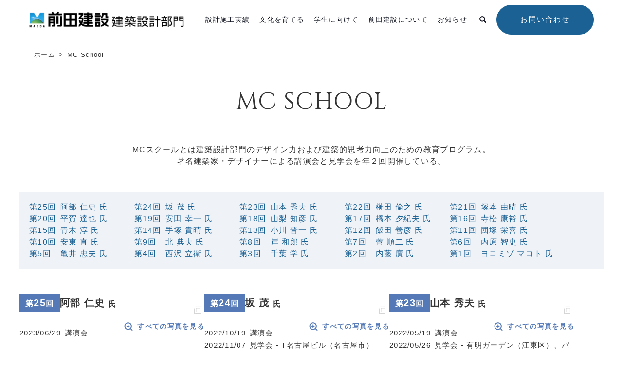

--- FILE ---
content_type: text/html
request_url: https://maeda-arch-design.jp/mc/
body_size: 12208
content:
<!DOCTYPE html><html lang="ja"><head><meta charset="utf-8"><meta name="viewport" content="width=device-width,initial-scale=1"><title>MC School | 前田建設 建築設計部門</title><meta name="description" content="総合建設会社、前田建設工業株式会社 建築設計部門のWebサイト。前田建設の多くの先進的事例・豊富な実績、時代を切り開く技術・取り組みをご紹介。"><meta name="robots" content="index,follow"><link rel="canonical" href="https://maeda-arch-design.jp/mc/"><link rel="alternate" type="application/rss+xml" title="TOPICS" href="https://maeda-arch-design.jp/article/feed/rss.xml"><link rel="alternate" type="application/rss+xml" title="お知らせ" href="https://maeda-arch-design.jp/news-list/feed/rss.xml"><link rel="shortcut icon" href="https://maeda-arch-design.jp/uploads/favicon/645cb76f3dbc76a0efd777a5/favicon.ico"><link rel="apple-touch-icon" href="/uploads/webclip/645cb76f3dbc76a0efd777a5/pattern 2_1.2.png"><meta property="og:locale" content="ja_JP"><meta property="og:type" content="article"><meta property="og:title" content="MC School | 前田建設 建築設計部門"><meta property="og:description" content="総合建設会社、前田建設工業株式会社 建築設計部門のWebサイト。前田建設の多くの先進的事例・豊富な実績、時代を切り開く技術・取り組みをご紹介。"><meta property="og:site_name" content="前田建設 建築設計部門"><meta property="og:url" content="https://maeda-arch-design.jp/mc/"><link rel="stylesheet" href="/app/css/bundle.css" type="text/css"><link rel="preconnect" href="https://fonts.googleapis.com"><link rel="preconnect" href="https://fonts.gstatic.com" crossorigin><link href="https://fonts.googleapis.com/css2?family=Cinzel:wght@400;600&display=swap" rel="stylesheet"><link rel="stylesheet" href="https://maxcdn.bootstrapcdn.com/bootstrap/3.3.7/css/bootstrap.min.css" integrity="sha384-BVYiiSIFeK1dGmJRAkycuHAHRg32OmUcww7on3RYdg4Va+PmSTsz/K68vbdEjh4u" crossorigin="anonymous"><link href="https://cdnjs.cloudflare.com/ajax/libs/lightbox2/2.9.0/css/lightbox.css" rel="stylesheet"><script src="https://code.jquery.com/jquery-3.2.1.min.js" type="text/javascript"></script><script src="https://cdnjs.cloudflare.com/ajax/libs/lightbox2/2.9.0/js/lightbox.min.js" type="text/javascript"></script><meta name="google-site-verification" content="Z5-l1wrX1TGZTmPFaI0QmXFi8_3I8hGcczaHKx_A0-8"><style id="global-style">body{color:#131622;font-size:16px}a{color:#01a6e5}@media screen and (max-width:750px){body{font-size:16px}}.primary-hv-color:hover{background-color:#1c6194!important}.primary-bg-color{background-color:#1c6194!important}.primary-color{color:#1c6194!important}.primary-pagetop-c-color:before{background-color:#1c6194!important}.primary-pagetop-f-color{border-left:1px solid #1c6194!important}.primary-pagetop-f-color:before{background-color:#1c6194!important}@media print{a[href]:after{content:none}}:root{--font_cinzel:Cinzel,serif}body{color:#131622;font-family:sans-serif;font-weight:400;font-size:16px;font-style:normal;line-height:1.5;letter-spacing:.08em;font-feature-settings:"palt";-webkit-font-feature-settings:"palt";overflow-x:hidden;position:relative}a{text-decoration:none;transition:color .3s,background-color .3s}img{vertical-align:bottom}.js-fadein{opacity:0;transform:translateY(20px);transition:all .8s}.clearfix:after,.clearfix:before{content:"";display:table}.clearfix:after{clear:both}.clearfix{zoom:1}.tr{text-align:right!important}.tl{text-align:left!important}.tc{text-align:center!important}.m0{margin:0!important}.mt0{margin-top:0!important}.mb0{margin-bottom:0!important}.ml0{margin-left:0!important}.mr0{margin-right:0!important}.p0{padding:0!important}.pt0{padding-top:0!important}.pb0{padding-bottom:0!important}.pl0{padding-left:0!important}.pr0{padding-right:0!important}.ib{display:inline-block!important}.serif{font-family:serif}.cinzel{font-family:var(--font_cinzel);font-weight:400}.cinzel-bold{font-family:var(--font_cinzel);font-weight:600}.h1-under-common{font-size:48px;text-align:center}@media (max-width:767px){.h1-under-common{font-size:36px}}@media screen and (max-width:500px){.sp-none{display:none}}@media screen and (min-width:501px){.pc-none{display:none}}.breadcrumbs{font-family:'Noto Sans','Noto Sans JP',sans-serif;padding-left:15px;padding-right:15px}@media (min-width:960px){.breadcrumbs{padding-left:40px;padding-right:40px}}@media (min-width:640px){.breadcrumbs{padding-left:30px;padding-right:30px}}.breadcrumbs li{font-size:13px!important}.project-image>div{padding-top:0}.project-info,.project-name,.project-subtitle,.project-title{font-family:'Noto Sans','Noto Sans JP',sans-serif;overflow-wrap:break-word;word-wrap:break-word}.project-name{font-size:14px;font-weight:700;color:#999}.project-subtitle h3{font-size:18px}.project-name>div,.project-subtitle>div,.project-title>div{padding-top:0;padding-bottom:0}.project-overview{font-size:14px}.project-overview{border-bottom:1px solid #ddd}.project-info{font-size:13px}.project-info .row{padding-left:15px}.project-info td,.project-info th{font-size:13px}.paging-buttons{margin:0 auto;text-align:center}.paging-buttons .next,.paging-buttons .prev{position:relative;display:inline-block;margin:0 8px;border:1px solid #1c6194;font-weight:700;color:#1c6194;font-size:14px}.paging-buttons .next:hover,.paging-buttons .prev:hover{background-color:#1c6194;color:#fff;text-decoration:none}.paging-buttons .prev{padding:8px 16px 8px 32px}.paging-buttons .next{padding:8px 32px 8px 16px}.paging-buttons .prev:before{position:absolute;content:'<';left:12px}.paging-buttons .next:before{position:absolute;content:'>';right:12px}.project-image .contents-slideshow-C ul.uk-slideshow-items{margin-bottom:10px}.project-image .contents-slideshow-C .annotation{font-size:12px}</style><style id="layout-style">footer .uk-container,header .uk-container{max-width:100%;padding-inline:0}footer .uk-section-xsmall,header .uk-section-xsmall{padding-block:0}footer ol,footer ul,header ol,header ul{list-style-type:none}header .logo-area{width:28.1428571429%;padding-left:20px;flex-shrink:0}header .logo-area img{max-width:100%;display:block}header .uk-navbar-container{display:flex}header .uk-navbar-nav{padding-left:40px;padding-block:10px;align-items:center}header .uk-navbar-nav>li:nth-child(6) a:before{font-family:'Glyphicons Halflings';content:"\e003"}header .uk-navbar-nav>li:nth-child(6) a{width:20px;height:20px;padding-left:20px;overflow:hidden}header .uk-navbar-nav>li:nth-child(6){padding-right:0}header .uk-navbar-nav>li{padding-right:20px}.header-A .uk-navbar-nav>li.nav-btn{margin:0;padding-left:20px}header .uk-navbar-nav>li>a{padding:0;text-align:center;line-height:1.1428571429}header .uk-offcanvas-bar{width:70vw;padding-block:80px;background-color:#131622;left:100vw}header .uk-offcanvas .uk-nav{padding-inline:20px}header .uk-offcanvas .uk-nav>li.uk-active>a,header .uk-offcanvas .uk-nav>li>a{margin-bottom:30px;padding:0;color:#fff;line-height:1;font-size:14px;display:block}header .header-A .uk-offcanvas li.nav-btn>a{background-color:transparent;text-align:left}header .uk-offcanvas-close{width:60px;height:60px;background-color:#1c6194;top:0;right:0}header .uk-offcanvas-close svg{width:21px;color:#fff}header .uk-offcanvas-close svg line{stroke-width:.6px}header .header-A .uk-navbar-nav>li.uk-active>a,header .header-A .uk-navbar-nav>li>a{color:#131622}header .header-A .uk-navbar-nav>li.uk-active>a:hover,header .header-A .uk-navbar-nav>li>a:hover,header .header-A .uk-offcanvas li.nav-btn>a:hover,header .header-A .uk-offcanvas li.uk-active>a:hover,header .uk-navbar-nav>li>a:focus-visible,header .uk-offcanvas .uk-nav>li>a:hover{color:#01a6e5}@media screen and (min-width:415px){.uk-header{max-width:1200px;margin-inline:auto}}@media screen and (min-width:1001px){.header-A .uk-navbar-nav>li.nav-btn>a{overflow:hidden;position:relative;display:block;width:200px;margin:0;padding:22px 0;color:#fff;font-size:15px;font-family:var(--font_cinzel),serif;line-height:1;letter-spacing:.14em;text-align:center;text-decoration:none;border-radius:30px;background-color:#1c6194;border:1px solid #1c6194}.header-A .uk-navbar-nav>li.nav-btn>a:hover{color:#01a6e5;background-color:#fff!important}}@media screen and (max-width:1000px){header .logo-area{max-width:414px;width:100%;padding-inline:20px;flex-shrink:1}header .logo-area .uk-navbar-item{min-height:auto}header .uk-navbar-right.d-sm-none{display:none!important}header .uk-navbar-right.d-lg-none.d-md-none{width:60px;height:60px;display:block!important;flex-shrink:0}header .uk-navbar-right .uk-navbar-toggle{min-height:auto;height:100%;display:flex;background-color:#1c6194}header .uk-navbar-right .uk-navbar-toggle svg{width:28px;fill:#fff}header .uk-navbar-right .uk-navbar-toggle svg rect{height:1px}}@media screen and (max-width:500px){header .logo-area{padding-inline:15px}}footer{margin-top:100px;padding:80px 100px;background-color:#131622;overflow:hidden;position:relative;display:flex}.footer-info{width:40%;padding:0 60px 0 0;color:#fff;flex-shrink:0}.footer-info .uk-grid{margin:0;display:block}footer .uk-list:empty{margin:0}.footer-info .uk-first-column{margin:0;padding:0}.footer-info .footer-inner{padding:0}.footer-info .logo-area a{margin-bottom:36px;padding:12px 15px;background-color:#fff;display:block;transition:opacity .3s}.footer-info .logo-area a:hover{opacity:.7}.footer-info .logo-area img{max-width:100%;height:auto;display:block}.footer-info .footer-info-name{margin-bottom:22px;font-size:20px;line-height:1.4}.footer-info .footer-info-address{margin-bottom:16px;font-size:16px;line-height:1.5}.footer-info .footer-info-tel{margin:0;font-size:16px;line-height:1}.footer-nav{border-left:1px solid #4f5362;padding-left:60px}.footer-nav ul{margin:0;display:flex;flex-wrap:wrap;gap:40px}.footer-nav .contents-navigation>ul>li{font-size:16px;line-height:1}.footer-nav .contents-navigation>ul>li>a{color:#fff;text-decoration:none}.footer-nav .contents-navigation>ul>li>a:hover{color:#01a6e5}.footer-nav .contents-navigation .uk-nav-sub{margin-top:20px;padding:0;display:flex;flex-direction:column;gap:10px}.footer-nav .contents-navigation .uk-nav-sub li a{position:relative;display:block;padding-left:12px;padding-block:0;color:#73757f;font-size:14px;line-height:1;text-decoration:none}.footer-nav .contents-navigation .uk-nav-sub li a:before{content:"";position:absolute;top:8px;left:0;width:6px;height:1px;background-color:#73757f}.footer-nav .contents-navigation .uk-nav-sub li a:hover{color:#01a6e5}.footer-copyright{margin:0;position:absolute;bottom:20px;right:20px}.footer-copyright small{display:block;color:#3a3d49;font-size:10px;line-height:1;word-break:break-word}@media screen and (max-width:1000px){footer{padding:80px 60px}}@media screen and (max-width:800px){footer{display:block}.footer-info{width:100%;padding:0}.footer-info .logo-area a{max-width:400px}.footer-nav{margin-top:60px;padding:60px 0 0;border-left:none;border-top:1px solid #4f5362}}@media screen and (max-width:700px){footer{padding:40px 30px 60px}.footer-nav{margin-top:30px;padding-top:30px}}@media screen and (max-width:500px){.footer-info .logo-area a{margin-bottom:20px}.footer-info .footer-info-name{margin-bottom:10px;font-size:16px}.footer-info .footer-info-address,.footer-info .footer-info-tel{font-size:12px}.footer-nav .contents-navigation>ul>li{margin-bottom:10px;font-size:14px}.footer-nav .contents-navigation .uk-nav-sub{margin-top:10px}.footer-nav .contents-navigation .uk-nav-sub li a{font-size:12px}.footer-nav .contents-navigation .uk-nav-sub li a:before{top:7px}.footer-copyright{padding-inline:30px;left:0}}#topbtn{display:none;position:fixed;bottom:70px;right:14px;z-index:99;font-size:18px;background-color:#888;cursor:pointer;padding:5px;border-radius:6px}#topbtn:hover{background-color:#6a90bd}#topbtn a{color:#fff;display:block;text-decoration:none}.lightbox{display:none}</style><style id="page-style">#page-67e38f1b9d19b246d55f7bd3{font-family:'Noto Sans','Noto Sans JP',sans-serif;color:#333}.lists-link{display:flex;flex-wrap:wrap;gap:20px 8px;padding:20px;background-color:#eff2f7}.lists-link li{width:calc((100% - 80px)/ 5);list-style-type:none}.lists-link li a{display:flex;color:#1b6194}.lists-link li a .num{width:64px}.lists-link li a:hover{text-decoration:none;opacity:.8}.lists-wrap{display:flex;flex-wrap:wrap;gap:30px}.list{width:calc((100% - 60px)/ 3)}.list .ttl{display:flex;gap:24px;align-items:center;margin-bottom:12px;font-weight:700}.list .ttl .num{padding:4px 12px;background-color:#5479b6;color:#fff}.list .ttl .num span{font-size:20px}.list .ttl .name{position:relative;padding-right:24px;font-size:20px}.list .ttl .name::after{content:'氏';position:absolute;bottom:0;right:0;font-size:16px}.list .pic{aspect-ratio:4/3;position:relative;overflow:visible;margin-bottom:2em}.list .pic .thumb-link{display:block;width:100%;height:100%;position:relative}.list .pic .thumb-link img{position:absolute;top:0;left:0;width:100%;height:100%;object-fit:cover;display:block}.list .pic .thumb-link::after{content:'';display:block;position:absolute;bottom:8px;right:8px;width:16px;height:16px;background-image:url(/uploads/67ea03e59d19b246d564f3b6.svg);z-index:10}.list .pic .thumb-link .viewall{position:absolute;bottom:-2em;right:0;padding-left:28px;font-size:14px;font-weight:700;color:#5479b6;text-decoration:none}.list .pic .thumb-link .viewall::after{content:'';display:block;position:absolute;top:0;left:0;width:20px;height:20px;background-image:url(/uploads/67ea03ea9d19b246d564f3f3.svg)}.list .date{display:grid;grid-template-columns:auto 1fr;row-gap:4px;column-gap:8px}.list .date dd,.list .date dt{font-size:15px;font-weight:400}@media screen and (min-width:768px) and (max-width:1000px){.lists-link li{width:calc((100% - 60px)/ 4);font-size:15px}}@media (max-width:767px){.lists-link{gap:12px 16px;padding:20px 10px}.lists-link li{width:calc((100% - 20px)/ 2);font-size:14px}.lists-link li a .num{width:56px}.lists-wrap{flex-direction:column}.list{width:100%}.list .pic .thumb-link .viewall{font-size:13px}.list .date dd,.list .date dt{font-size:14px}}</style><script async src="https://www.googletagmanager.com/gtag/js?id=G-W0NWMT1TDV"></script><script>function gtag(){dataLayer.push(arguments)}window.dataLayer=window.dataLayer||[],gtag("js",new Date),gtag("config","G-W0NWMT1TDV")</script></head><body><div id="page-67e38f1b9d19b246d55f7bd3"><header><div><div class="" style="margin-left:auto;margin-right:auto"><div class=""><div class="header-A"><div uk-sticky="animation: uk-animation-slide-top; sel-target: .uk-navbar-container; cls-active: uk-navbar-sticky; cls-inactive: uk-navbar-transparent; top: 400"><div class="uk-container"><nav class="uk-navbar-container uk-navbar-transparent" uk-navbar=""><div class="logo-area uk-navbar-left"><a href="/" class="uk-navbar-item uk-logo"><img src="/uploads/logo/645cb76f3dbc76a0efd777a5/logo.png" width="748" height="80" alt="前田建設 建築設計部門"></a></div><div class="uk-navbar-right d-sm-none"><ul class="uk-navbar-nav"><li><a href="https://maeda-arch-design.jp/project-new/">設計施工実績</a></li><li><a href="/#school">文化を育てる</a></li><li><a href="/#recruit">学生に向けて</a></li><li><a href="https://www.maeda.co.jp/company/" target="_blank" rel="noopener noreferrer">前田建設について</a></li><li><a href="/#news">お知らせ</a></li><li><a href="/search/">サイト内検索</a></li><li class="nav-btn"><a href="/contact/" target="_blank" rel="noopener noreferrer" class="primary-bg-color">お問い合わせ</a></li></ul></div><div class="uk-navbar-right d-lg-none d-md-none"><a class="uk-navbar-toggle" uk-navbar-toggle-icon="" href="#offcanvas-g-nav" uk-toggle=""></a></div><div id="offcanvas-g-nav" uk-offcanvas="mode: slide; flip: true;"><div class="uk-offcanvas-bar"><button class="uk-offcanvas-close" type="button" uk-close=""></button><ul class="uk-nav uk-margin-auto-vertical"><li class=""><a href="https://maeda-arch-design.jp/project-new/">設計施工実績</a></li><li class=""><a href="/#school">文化を育てる</a></li><li class=""><a href="/#recruit">学生に向けて</a></li><li class=""><a href="https://www.maeda.co.jp/company/" target="_blank" rel="noopener noreferrer">前田建設について</a></li><li class=""><a href="/#news">お知らせ</a></li><li class=""><a href="/search/">サイト内検索</a></li><li class="nav-btn"><a href="/contact/" target="_blank" rel="noopener noreferrer">お問い合わせ</a></li></ul></div></div></nav></div></div></div></div></div></div><div><div class="uk-section uk-section-xsmall" style="margin-left:auto;margin-right:auto"><div class="uk-container uk-container-xsmall"><div class="breadcrumbs" style="text-align:left" data-component-id="b4a2fe7f-694b-4d70-b43e-1545c0998370"><ol><li><a style="color:inherit" href="/">ホーム</a><span style="margin-left:8px">&gt;</span></li><li style="color:inherit">MC School</li></ol><style type="text/css">[data-component-id=b4a2fe7f-694b-4d70-b43e-1545c0998370] li{font-size:16px}@media screen and (max-width:750px){[data-component-id=b4a2fe7f-694b-4d70-b43e-1545c0998370] li{font-size:16px}}</style></div></div></div></div></header><main><div><div class="uk-section uk-section-xsmall" style="margin-left:auto;margin-right:auto"><div class="uk-container"><div><h1 class="cinzel h1-under-common">MC SCHOOL</h1></div></div></div></div><div><div class="uk-section uk-section-xsmall" style="margin-left:auto;margin-right:auto"><div class="uk-container"><div><p></p><div style="text-align:center"><span style="letter-spacing:.08em">MCスクールとは建築設計部門のデザイン力および建築的思考力向上のための教育プログラム。</span></div><div style="text-align:center"><span style="letter-spacing:.08em">著名建築家・デザイナーによる講演会と見学会を年２回開催している。</span></div><p></p></div></div></div></div><div><div class="uk-section uk-section-xsmall" style="margin-left:auto;margin-right:auto"><div class="uk-container"><div><ul class="lists-link"><li><a href="#mcschool25" data-scroll=""><span class="num">第25回</span><span>阿部 仁史 氏</span></a></li><li><a href="#mcschool24" data-scroll=""><span class="num">第24回</span><span>坂 茂 氏</span></a></li><li><a href="#mcschool23" data-scroll=""><span class="num">第23回</span><span>山本 秀夫 氏</span></a></li><li><a href="#mcschool22" data-scroll=""><span class="num">第22回</span><span>榊田 倫之 氏</span></a></li><li><a href="#mcschool21" data-scroll=""><span class="num">第21回</span><span>塚本 由晴 氏</span></a></li><li><a href="#mcschool20" data-scroll=""><span class="num">第20回</span><span>平賀 達也 氏</span></a></li><li><a href="#mcschool19" data-scroll=""><span class="num">第19回</span><span>安田 幸一 氏</span></a></li><li><a href="#mcschool18" data-scroll=""><span class="num">第18回</span><span>山梨 知彦 氏</span></a></li><li><a href="#mcschool17" data-scroll=""><span class="num">第17回</span><span>橋本 夕紀夫 氏</span></a></li><li><a href="#mcschool16" data-scroll=""><span class="num">第16回</span><span>寺松 康裕 氏</span></a></li><li><a href="#mcschool15" data-scroll=""><span class="num">第15回</span><span>青木 淳 氏</span></a></li><li><a href="#mcschool14" data-scroll=""><span class="num">第14回</span><span>手塚 貴晴 氏</span></a></li><li><a href="#mcschool13" data-scroll=""><span class="num">第13回</span><span>小川 晋一 氏</span></a></li><li><a href="#mcschool12" data-scroll=""><span class="num">第12回</span><span>飯田 善彦 氏</span></a></li><li><a href="#mcschool11" data-scroll=""><span class="num">第11回</span><span>団塚 栄喜 氏</span></a></li><li><a href="#mcschool10" data-scroll=""><span class="num">第10回</span><span>安東 直 氏</span></a></li><li><a href="#mcschool9" data-scroll=""><span class="num">第9回</span><span>北 典夫 氏</span></a></li><li><a href="#mcschool8" data-scroll=""><span class="num">第8回</span><span>岸 和郎 氏</span></a></li><li><a href="#mcschool7" data-scroll=""><span class="num">第7回</span><span>菅 順二 氏</span></a></li><li><a href="#mcschool6" data-scroll=""><span class="num">第6回</span><span>内原 智史 氏</span></a></li><li><a href="#mcschool5" data-scroll=""><span class="num">第5回</span><span>亀井 忠夫 氏</span></a></li><li><a href="#mcschool4" data-scroll=""><span class="num">第4回</span><span>西沢 立衛 氏</span></a></li><li><a href="#mcschool3" data-scroll=""><span class="num">第3回</span><span>千葉 学 氏</span></a></li><li><a href="#mcschool2" data-scroll=""><span class="num">第2回</span><span>内藤 廣 氏</span></a></li><li><a href="#mcschool1" data-scroll=""><span class="num">第1回</span><span>ヨコミゾ マコト 氏</span></a></li></ul></div></div></div></div><div><div class="uk-section uk-section-xsmall" style="margin-left:auto;margin-right:auto"><div class="uk-container"><div><div class="lists-wrap"><div id="mcschool25" class="list"><div class="ttl"><div class="num">第<span>25</span>回</div><div class="name">阿部 仁史</div></div><div class="pic"><a href="/uploads/64c88e1696c9fa2a313107c5.webp" class="thumb-link" data-lightbox="event25" data-title="講演会 2023/06/29"><img src="/uploads/64c88e1696c9fa2a313107c5.webp" alt="阿部 仁史"><span class="viewall">すべての写真を見る</span></a><a href="/uploads/64c88e1596c9fa2a313107c4.webp" alt="阿部 仁史" data-lightbox="event25" data-title="講演会2023/06/29"></a><a href="/uploads/64c88e1496c9fa2a313107c2.webp" alt="阿部 仁史" data-lightbox="event25" data-title="講演会 2023/06/29"></a><a href="/uploads/64c88e1496c9fa2a313107c3.webp" alt="阿部 仁史" data-lightbox="event25" data-title="講演会 2023/06/29"></a></div><dl class="date"><dt>2023/06/29</dt><dd>講演会</dd></dl></div><div id="mcschool24" class="list"><div class="ttl"><div class="num">第<span>24</span>回</div><div class="name">坂 茂</div></div><div class="pic"><a href="/uploads/646c27858ab366c663cfefcb.webp" class="thumb-link" data-lightbox="event24" data-title="講演会 2022/10/19"><img src="/uploads/646c27858ab366c663cfefcb.webp" alt="坂 茂"><span class="viewall">すべての写真を見る</span></a><a href="/uploads/646c27858ab366c663cfefcc.webp" alt="坂 茂" data-lightbox="event24" data-title="講演会 2022/10/19"></a><a href="/uploads/646c27878ab366c663cfefd5.webp" alt="坂 茂" data-lightbox="event24" data-title="講演会 2022/10/19"></a><a href="/uploads/646c27888ab366c663cfefd6.webp" alt="坂 茂" data-lightbox="event24" data-title="講演会 2022/10/19"></a><a href="/uploads/646c27888ab366c663cfefdd.webp" alt="坂 茂" data-lightbox="event24" data-title="見学会 2022/11/07 T名古屋ビル（名古屋市）"></a><a href="/uploads/646c27888ab366c663cfefde.webp" alt="坂 茂" data-lightbox="event24" data-title="見学会 2022/11/07 T名古屋ビル（名古屋市）"></a><a href="/uploads/646c278b8ab366c663cfefed.webp" alt="坂 茂" data-lightbox="event24" data-title="見学会 2022/11/07 T名古屋ビル（名古屋市）"></a><a href="/uploads/646c278b8ab366c663cfefee.webp" alt="坂 茂" data-lightbox="event24" data-title="見学会 2022/11/07 T名古屋ビル（名古屋市）"></a></div><dl class="date"><dt>2022/10/19</dt><dd>講演会</dd><dt>2022/11/07</dt><dd>見学会 - T名古屋ビル（名古屋市）</dd></dl></div><div id="mcschool23" class="list"><div class="ttl"><div class="num">第<span>23</span>回</div><div class="name">山本 秀夫</div></div><div class="pic"><a href="/uploads/646c27718ab366c663cfef7a.webp" class="thumb-link" data-lightbox="event23" data-title="講演会 2022/05/19"><img src="/uploads/646c27718ab366c663cfef7a.webp" alt="山本 秀夫"><span class="viewall">すべての写真を見る</span></a><a href="/uploads/646c27718ab366c663cfef7b.webp" alt="山本 秀夫" data-lightbox="event23" data-title="講演会 2022/05/19"></a><a href="/uploads/646c27718ab366c663cfef7c.webp" alt="山本 秀夫" data-lightbox="event23" data-title="講演会 2022/05/19"></a><a href="/uploads/646c27728ab366c663cfef81.webp" alt="山本 秀夫" data-lightbox="event23" data-title="講演会 2022/05/19"></a><a href="/uploads/646c27728ab366c663cfef82.webp" alt="山本 秀夫" data-lightbox="event23" data-title="見学会 2022/05/26 有明ガーデン（江東区）"></a><a href="/uploads/646c27728ab366c663cfef83.webp" alt="山本 秀夫" data-lightbox="event23" data-title="見学会 2022/05/26 有明ガーデン（江東区）"></a><a href="/uploads/646c277b8ab366c663cfefae.webp" alt="山本 秀夫" data-lightbox="event23" data-title="見学会 2022/05/26 パシフィコ横浜（横浜市）"></a><a href="/uploads/646c27838ab366c663cfefc6.webp" alt="山本 秀夫" data-lightbox="event23" data-title="見学会 2022/05/26 パシフィコ横浜（横浜市）"></a></div><dl class="date"><dt>2022/05/19</dt><dd>講演会</dd><dt>2022/05/26</dt><dd>見学会 - 有明ガーデン（江東区）、パシフィコ横浜（横浜市）</dd></dl></div><div id="mcschool22" class="list"><div class="ttl"><div class="num">第<span>22</span>回</div><div class="name">榊田 倫之</div></div><div class="pic"><a href="/uploads/646c27658ab366c663cfef40.webp" class="thumb-link" data-lightbox="event22" data-title="講演会 2021/11/10"><img src="/uploads/646c27658ab366c663cfef40.webp" alt="榊田 倫之"><span class="viewall">すべての写真を見る</span></a><a href="/uploads/646c27658ab366c663cfef41.webp" alt="榊田 倫之" data-lightbox="event22" data-title="講演会 2021/11/10"></a><a href="/uploads/646c27658ab366c663cfef42.webp" alt="榊田 倫之" data-lightbox="event22" data-title="講演会 2021/11/10"></a><a href="/uploads/646c27658ab366c663cfef43.webp" alt="榊田 倫之" data-lightbox="event22" data-title="講演会 2021/11/10"></a><a href="/uploads/646c27658ab366c663cfef44.webp" alt="榊田 倫之" data-lightbox="event22" data-title="見学会 2021/11/15 江之浦測候所 （神奈川県小田原市）"></a><a href="/uploads/646c27658ab366c663cfef45.webp" alt="榊田 倫之" data-lightbox="event22" data-title="見学会 2021/11/15 江之浦測候所 （神奈川県小田原市）"></a><a href="/uploads/646c276b8ab366c663cfef66.webp" alt="榊田 倫之" data-lightbox="event22" data-title="見学会 2021/11/15 江之浦測候所 （神奈川県小田原市）"></a><a href="/uploads/646c276e8ab366c663cfef6f.webp" alt="榊田 倫之" data-lightbox="event22" data-title="見学会 2021/11/15 江之浦測候所 （神奈川県小田原市）"></a></div><dl class="date"><dt>2021/11/10</dt><dd>講演会</dd><dt>2021/11/15</dt><dd>見学会 - 江之浦測候所 （神奈川県小田原市）</dd></dl></div><div id="mcschool21" class="list"><div class="ttl"><div class="num">第<span>21</span>回</div><div class="name">塚本 由晴</div></div><div class="pic"><a href="/uploads/646c27618ab366c663cfef24.webp" class="thumb-link" data-lightbox="event21" data-title="講演会 2021/05/11"><img src="/uploads/646c27618ab366c663cfef24.webp" alt="塚本 由晴"><span class="viewall">すべての写真を見る</span></a><a href="/uploads/646c27618ab366c663cfef25.webp" alt="塚本 由晴" data-lightbox="event21" data-title="講演会 2021/05/11"></a><a href="/uploads/646c27618ab366c663cfef26.webp" alt="塚本 由晴" data-lightbox="event21" data-title="講演会 2021/05/11"></a><a href="/uploads/646c27618ab366c663cfef27.webp" alt="塚本 由晴" data-lightbox="event21" data-title="講演会 2021/05/11"></a><a href="/uploads/646c27618ab366c663cfef28.webp" alt="塚本 由晴" data-lightbox="event21" data-title="見学会 2021/05/18 恋する豚研究所（千葉県香取市）"></a><a href="/uploads/646c27618ab366c663cfef29.webp" alt="塚本 由晴" data-lightbox="event21" data-title="見学会 2021/05/18 恋する豚研究所（千葉県香取市）"></a><a href="/uploads/646c27618ab366c663cfef2a.webp" alt="塚本 由晴" data-lightbox="event21" data-title="見学会 2021/05/18 恋する豚研究所（千葉県香取市）"></a><a href="/uploads/646c27658ab366c663cfef3f.webp" alt="塚本 由晴" data-lightbox="event21" data-title="見学会 2021/05/18 恋する豚研究所（千葉県香取市）"></a></div><dl class="date"><dt>2021/05/11</dt><dd>講演会</dd><dt>2021/05/18</dt><dd>見学会 - 恋する豚研究所（千葉県香取市）</dd></dl></div><div id="mcschool20" class="list"><div class="ttl"><div class="num">第<span>20</span>回</div><div class="name">平賀 達也</div></div><div class="pic"><a href="/uploads/646c275b8ab366c663cfef0a.webp" class="thumb-link" data-lightbox="event20" data-title="講演会 2020/10/15"><img src="/uploads/646c275b8ab366c663cfef0a.webp" alt="平賀 達也"><span class="viewall">すべての写真を見る</span></a><a href="/uploads/646c275b8ab366c663cfef0b.webp" alt="平賀 達也" data-lightbox="event20" data-title="講演会 2020/10/15"></a><a href="/uploads/646c275b8ab366c663cfef0c.webp" alt="平賀 達也" data-lightbox="event20" data-title="講演会 2020/10/15"></a><a href="/uploads/646c275b8ab366c663cfef0d.webp" alt="平賀 達也" data-lightbox="event20" data-title="講演会 2020/10/15"></a><a href="/uploads/646c275b8ab366c663cfef0e.webp" alt="平賀 達也" data-lightbox="event20" data-title="見学会 2020/10/10 立川GS"></a><a href="/uploads/646c275c8ab366c663cfef11.webp" alt="平賀 達也" data-lightbox="event20" data-title="見学会 2020/10/10 立川GS"></a><a href="/uploads/646c275c8ab366c663cfef12.webp" alt="平賀 達也" data-lightbox="event20" data-title="見学会 2020/10/10 立川GS"></a><a href="/uploads/646c275c8ab366c663cfef13.webp" alt="平賀 達也" data-lightbox="event20" data-title="見学会 2020/10/10 立川GS"></a></div><dl class="date"><dt>2020/10/15</dt><dd>講演会</dd><dt>2020/10/16</dt><dd>見学会 - 立川GS</dd></dl></div><div id="mcschool19" class="list"><div class="ttl"><div class="num">第<span>19</span>回</div><div class="name">安田 幸一</div></div><div class="pic"><a href="/uploads/646c275a8ab366c663cfef00.webp" class="thumb-link" data-lightbox="event19" data-title="講演会 2020/07/16 箱根P美術館"><img src="/uploads/646c275a8ab366c663cfef00.webp" alt="安田 幸一"><span class="viewall">すべての写真を見る</span></a><a href="/uploads/646c275a8ab366c663cfeeff.webp" alt="安田 幸一" data-lightbox="event19" data-title="講演会 2020/07/16 箱根P美術館"></a><a href="/uploads/646c275a8ab366c663cfeefd.webp" alt="安田 幸一" data-lightbox="event19" data-title="講演会 2020/07/16 箱根P美術館"></a><a href="/uploads/646c275a8ab366c663cfef01.webp" alt="安田 幸一" data-lightbox="event19" data-title="講演会 2020/07/16 箱根P美術館"></a><a href="/uploads/646c275a8ab366c663cfef02.webp" alt="安田 幸一" data-lightbox="event19" data-title="講演会 2020/07/16 箱根P美術館"></a><a href="/uploads/646c275b8ab366c663cfef05.webp" alt="安田 幸一" data-lightbox="event19" data-title="講演会 2020/07/16 箱根P美術館"></a><a href="/uploads/646c275b8ab366c663cfef06.webp" alt="安田 幸一" data-lightbox="event19" data-title="講演会 2020/07/16 箱根P美術館"></a><a href="/uploads/646c275b8ab366c663cfef07.webp" alt="安田 幸一" data-lightbox="event19" data-title="講演会 2020/07/16 箱根P美術館"></a></div><dl class="date"><dt>2020/07/16</dt><dd>講演会</dd><dt>2020/07/16</dt><dd>見学会 - 箱根P美術館</dd></dl></div><div id="mcschool18" class="list"><div class="ttl"><div class="num">第<span>18</span>回</div><div class="name">山梨 知彦</div></div><div class="pic"><a href="/uploads/646c275a8ab366c663cfeef5.webp" class="thumb-link" data-lightbox="event18" data-title="講演会 2019/11/20"><img src="/uploads/646c275a8ab366c663cfeef5.webp" alt="山梨 知彦"><span class="viewall">すべての写真を見る</span></a><a href="/uploads/646c275a8ab366c663cfeef6.webp" alt="山梨 知彦" data-lightbox="event18" data-title="講演会 2019/11/20"></a><a href="/uploads/646c275a8ab366c663cfeef7.webp" alt="山梨 知彦" data-lightbox="event18" data-title="講演会 2019/11/20"></a><a href="/uploads/646c275a8ab366c663cfeef8.webp" alt="山梨 知彦" data-lightbox="event18" data-title="講演会 2019/11/20"></a><a href="/uploads/646c275a8ab366c663cfeef9.webp" alt="山梨 知彦" data-lightbox="event18" data-title="見学会 2019/12/03 江東区M会館"></a><a href="/uploads/646c275a8ab366c663cfeefa.webp" alt="山梨 知彦" data-lightbox="event18" data-title="見学会 2019/12/03 江東区M会館"></a><a href="/uploads/646c275a8ab366c663cfeefb.webp" alt="山梨 知彦" data-lightbox="event18" data-title="見学会 2019/12/03 江東区M会館"></a><a href="/uploads/646c275a8ab366c663cfeefc.webp" alt="山梨 知彦" data-lightbox="event18" data-title="見学会 2019/12/03 江東区M会館"></a></div><dl class="date"><dt>2019/11/20</dt><dd>講演会</dd><dt>2019/12/03</dt><dd>見学会 - 江東区M会館</dd></dl></div><div id="mcschool17" class="list"><div class="ttl"><div class="num">第<span>17</span>回</div><div class="name">橋本 夕紀夫</div></div><div class="pic"><a href="/uploads/646c275a8ab366c663cfeeed.webp" class="thumb-link" data-lightbox="event17" data-title="講演会 2019/05/22"><img src="/uploads/646c275a8ab366c663cfeeed.webp" alt="橋本 夕紀夫"><span class="viewall">すべての写真を見る</span></a><a href="/uploads/646c275a8ab366c663cfeeee.webp" alt="橋本 夕紀夫" data-lightbox="event17" data-title="講演会 2019/05/22"></a><a href="/uploads/646c275a8ab366c663cfeeef.webp" alt="橋本 夕紀夫" data-lightbox="event17" data-title="講演会 2019/05/22"></a><a href="/uploads/646c275a8ab366c663cfeef0.webp" alt="橋本 夕紀夫" data-lightbox="event17" data-title="講演会 2019/05/22"></a><a href="/uploads/646c275a8ab366c663cfeef1.webp" alt="橋本 夕紀夫" data-lightbox="event17" data-title="見学会 2019/06/12 千代田区Pホテル"></a><a href="/uploads/646c275a8ab366c663cfeef2.webp" alt="橋本 夕紀夫" data-lightbox="event17" data-title="見学会 2019/06/12 千代田区Pホテル"></a><a href="/uploads/646c275a8ab366c663cfeef3.webp" alt="橋本 夕紀夫" data-lightbox="event17" data-title="見学会 2019/06/12 千代田区Pホテル"></a><a href="/uploads/646c275a8ab366c663cfeef4.webp" alt="橋本 夕紀夫" data-lightbox="event17" data-title="見学会 2019/06/12 千代田区Pホテル"></a></div><dl class="date"><dt>2019/05/22</dt><dd>講演会</dd><dt>2019/06/12</dt><dd>見学会 - 千代田区Pホテル</dd></dl></div><div id="mcschool16" class="list"><div class="ttl"><div class="num">第<span>16</span>回</div><div class="name">寺松 康裕</div></div><div class="pic"><a href="/uploads/646c275a8ab366c663cfeee9.webp" class="thumb-link" data-lightbox="event16" data-title="講演会 2018/11/20"><img src="/uploads/646c275a8ab366c663cfeee9.webp" alt="寺松 康裕"><span class="viewall">すべての写真を見る</span></a><a href="/uploads/646c275a8ab366c663cfeeea.webp" alt="寺松 康裕" data-lightbox="event16" data-title="講演会 2018/11/20"></a><a href="/uploads/646c275a8ab366c663cfeeeb.webp" alt="寺松 康裕" data-lightbox="event16" data-title="講演会 2018/11/20"></a><a href="/uploads/646c275a8ab366c663cfeeec.webp" alt="寺松 康裕" data-lightbox="event16" data-title="講演会 2018/11/20"></a></div><dl class="date"><dt>2018/11/20</dt><dd>講演会</dd></dl></div><div id="mcschool15" class="list"><div class="ttl"><div class="num">第<span>15</span>回</div><div class="name">青木 淳</div></div><div class="pic"><a href="/uploads/646c27588ab366c663cfeed7.webp" class="thumb-link" data-lightbox="event15" data-title="講演会 2018/11/08"><img src="/uploads/646c27588ab366c663cfeed7.webp" alt="青木 淳"><span class="viewall">すべての写真を見る</span></a><a href="/uploads/646c275a8ab366c663cfeee6.webp" alt="青木 淳" data-lightbox="event15" data-title="講演会 2018/11/08"></a><a href="/uploads/646c275a8ab366c663cfeee7.webp" alt="青木 淳" data-lightbox="event15" data-title="講演会 2018/11/08"></a><a href="/uploads/646c275a8ab366c663cfeee8.webp" alt="青木 淳" data-lightbox="event15" data-title="講演会 2018/11/08"></a></div><dl class="date"><dt>2018/11/08</dt><dd>講演会</dd></dl></div><div id="mcschool14" class="list"><div class="ttl"><div class="num">第<span>14</span>回</div><div class="name">手塚 貴晴</div></div><div class="pic"><a href="/uploads/646c27578ab366c663cfeecd.webp" class="thumb-link" data-lightbox="event14" data-title="講演会 2018/05/28"><img src="/uploads/646c27578ab366c663cfeecd.webp" alt="手塚 貴晴"><span class="viewall">すべての写真を見る</span></a><a href="/uploads/646c27578ab366c663cfeece.webp" alt="手塚 貴晴" data-lightbox="event14" data-title="講演会 2018/05/28"></a><a href="/uploads/646c27578ab366c663cfeecf.webp" alt="手塚 貴晴" data-lightbox="event14" data-title="講演会 2018/05/28"></a><a href="/uploads/646c27578ab366c663cfeed0.webp" alt="手塚 貴晴" data-lightbox="event14" data-title="講演会 2018/05/28"></a><a href="/uploads/646c27578ab366c663cfeed1.webp" alt="手塚 貴晴" data-lightbox="event14" data-title="見学会 2018/05/30 千代田区B教会"></a><a href="/uploads/646c27578ab366c663cfeed2.webp" alt="手塚 貴晴" data-lightbox="event14" data-title="見学会 2018/05/30 千代田区B教会"></a><a href="/uploads/646c27578ab366c663cfeed3.webp" alt="手塚 貴晴" data-lightbox="event14" data-title="見学会 2018/05/30 千代田区B教会"></a><a href="/uploads/646c27588ab366c663cfeed6.webp" alt="手塚 貴晴" data-lightbox="event14" data-title="見学会 2018/05/30 千代田区B教会"></a></div><dl class="date"><dt>2018/05/28</dt><dd>講演会</dd><dt>2018/05/30</dt><dd>見学会 - 千代田区B教会</dd></dl></div><div id="mcschool13" class="list"><div class="ttl"><div class="num">第<span>13</span>回</div><div class="name">小川 晋一</div></div><div class="pic"><a href="/uploads/646c27578ab366c663cfeec5.webp" class="thumb-link" data-lightbox="event13" data-title="講演会 2017/11/28"><img src="/uploads/646c27578ab366c663cfeec5.webp" alt="小川 晋一"><span class="viewall">すべての写真を見る</span></a><a href="/uploads/646c27578ab366c663cfeec6.webp" alt="小川 晋一" data-lightbox="event13" data-title="講演会 2017/11/28"></a><a href="/uploads/646c27578ab366c663cfeec7.webp" alt="小川 晋一" data-lightbox="event13" data-title="講演会 2017/11/28"></a><a href="/uploads/646c27578ab366c663cfeec8.webp" alt="小川 晋一" data-lightbox="event13" data-title="講演会 2017/11/28"></a><a href="/uploads/646c27578ab366c663cfeec9.webp" alt="小川 晋一" data-lightbox="event13" data-title="見学会 2017/12/19 鎌倉N邸"></a><a href="/uploads/646c27578ab366c663cfeeca.webp" alt="小川 晋一" data-lightbox="event13" data-title="見学会 2017/12/19 鎌倉N邸"></a><a href="/uploads/646c27578ab366c663cfeecb.webp" alt="小川 晋一" data-lightbox="event13" data-title="見学会 2017/12/19 鎌倉N邸"></a><a href="/uploads/646c27578ab366c663cfeecc.webp" alt="小川 晋一" data-lightbox="event13" data-title="見学会 2017/12/19 鎌倉N邸"></a></div><dl class="date"><dt>2017/11/28</dt><dd>講演会</dd><dt>2017/12/19</dt><dd>見学会 - 鎌倉N邸</dd></dl></div><div id="mcschool12" class="list"><div class="ttl"><div class="num">第<span>12</span>回</div><div class="name">飯田 善彦</div></div><div class="pic"><a href="/uploads/646c27578ab366c663cfeebd.webp" class="thumb-link" data-lightbox="event12" data-title="講演会 2017/06/14"><img src="/uploads/646c27578ab366c663cfeebd.webp" alt="飯田 善彦"><span class="viewall">すべての写真を見る</span></a><a href="/uploads/646c27578ab366c663cfeebe.webp" alt="飯田 善彦" data-lightbox="event12" data-title="講演会 2017/06/14"></a><a href="/uploads/646c27578ab366c663cfeebf.webp" alt="飯田 善彦" data-lightbox="event12" data-title="講演会 2017/06/14"></a><a href="/uploads/646c27578ab366c663cfeec0.webp" alt="飯田 善彦" data-lightbox="event12" data-title="講演会 2017/06/14"></a><a href="/uploads/646c27578ab366c663cfeec1.webp" alt="飯田 善彦" data-lightbox="event12" data-title="見学会 2017/07/01　京都府立京都学・歴彩館"></a><a href="/uploads/646c27578ab366c663cfeec2.webp" alt="飯田 善彦" data-lightbox="event12" data-title="見学会 2017/07/01　京都府立京都学・歴彩館"></a><a href="/uploads/646c27578ab366c663cfeec3.webp" alt="飯田 善彦" data-lightbox="event12" data-title="見学会 2017/07/01　京都府立京都学・歴彩館"></a><a href="/uploads/646c27578ab366c663cfeec4.webp" alt="飯田 善彦" data-lightbox="event12" data-title="見学会 2017/07/01　京都府立京都学・歴彩館"></a></div><dl class="date"><dt>2017/06/14</dt><dd>講演会</dd><dt>2017/07/01</dt><dd>見学会 - 京都府立京都学・歴彩館</dd></dl></div><div id="mcschool11" class="list"><div class="ttl"><div class="num">第<span>11</span>回</div><div class="name">団塚 栄喜</div></div><div class="pic"><a href="/uploads/646c27578ab366c663cfeeb5.webp" class="thumb-link" data-lightbox="event11" data-title="講演会 2016/11/25"><img src="/uploads/646c27578ab366c663cfeeb5.webp" alt="団塚 栄喜"><span class="viewall">すべての写真を見る</span></a><a href="/uploads/646c27578ab366c663cfeeb6.webp" alt="団塚 栄喜" data-lightbox="event11" data-title="講演会 2016/11/25"></a><a href="/uploads/646c27578ab366c663cfeeb7.webp" alt="団塚 栄喜" data-lightbox="event11" data-title="講演会 2016/11/25"></a><a href="/uploads/646c27578ab366c663cfeeb8.webp" alt="団塚 栄喜" data-lightbox="event11" data-title="講演会 2016/11/25"></a><a href="/uploads/646c27578ab366c663cfeeb9.webp" alt="団塚 栄喜" data-lightbox="event11" data-title="見学会 2016/12/15 ザ・神宮前レジデンス"></a><a href="/uploads/646c27578ab366c663cfeeba.webp" alt="団塚 栄喜" data-lightbox="event11" data-title="見学会 2016/12/15 ザ・神宮前レジデンス"></a><a href="/uploads/646c27578ab366c663cfeebb.webp" alt="団塚 栄喜" data-lightbox="event11" data-title="見学会 2016/12/15 ザ・神宮前レジデンス"></a><a href="/uploads/646c27578ab366c663cfeebc.webp" alt="団塚 栄喜" data-lightbox="event11" data-title="見学会 2016/12/15 ザ・神宮前レジデンス"></a></div><dl class="date"><dt>2016/11/25</dt><dd>講演会</dd><dt>2016/12/15</dt><dd>見学会 - ザ・神宮前レジデンス</dd></dl></div><div id="mcschool10" class="list"><div class="ttl"><div class="num">第<span>10</span>回</div><div class="name">安東 直</div></div><div class="pic"><a href="/uploads/646c27558ab366c663cfeea9.webp" class="thumb-link" data-lightbox="event10" data-title="講演会 2016/04/22"><img src="/uploads/646c27558ab366c663cfeea9.webp" alt="安東 直"><span class="viewall">すべての写真を見る</span></a><a href="/uploads/646c27558ab366c663cfeeaa.webp" alt="安東 直" data-lightbox="event10" data-title="講演会 2016/04/22"></a><a href="/uploads/646c27558ab366c663cfeeab.webp" alt="安東 直" data-lightbox="event10" data-title="講演会 2016/04/22"></a><a href="/uploads/646c27558ab366c663cfeeac.webp" alt="安東 直" data-lightbox="event10" data-title="講演会 2016/04/22"></a><a href="/uploads/646c27558ab366c663cfeead.webp" alt="安東 直" data-lightbox="event10" data-title="見学会 2016/06/01"></a><a href="/uploads/646c27558ab366c663cfeeae.webp" alt="安東 直" data-lightbox="event10" data-title="見学会 2016/06/01"></a><a href="/uploads/646c27578ab366c663cfeeb3.webp" alt="安東 直" data-lightbox="event10" data-title="見学会 2016/06/01"></a><a href="/uploads/646c27578ab366c663cfeeb4.webp" alt="安東 直" data-lightbox="event10" data-title="見学会 2016/06/01"></a></div><dl class="date"><dt>2016/04/22</dt><dd>講演会</dd><dt>2016/06/01</dt><dd>見学会 - 東京都庭園美術館</dd></dl></div><div id="mcschool9" class="list"><div class="ttl"><div class="num">第<span>9</span>回</div><div class="name">北 典夫</div></div><div class="pic"><a href="/uploads/646c27558ab366c663cfeea3.webp" class="thumb-link" data-lightbox="event9" data-title="講演会 2015/11/20"><img src="/uploads/646c27558ab366c663cfeea3.webp" alt="北 典夫"><span class="viewall">すべての写真を見る</span></a><a href="/uploads/646c27558ab366c663cfeea4.webp" alt="北 典夫" data-lightbox="event9" data-title="講演会 2015/11/20"></a><a href="/uploads/646c27558ab366c663cfeea5.webp" alt="北 典夫" data-lightbox="event9" data-title="講演会 2015/11/20"></a><a href="/uploads/646c27558ab366c663cfeea6.webp" alt="北 典夫" data-lightbox="event9" data-title="講演会 2015/11/20"></a><a href="/uploads/646c27558ab366c663cfeea7.webp" alt="北 典夫" data-lightbox="event9" data-title="見学会 2015/12/15 虎ノ門タワーズ"></a><a href="/uploads/646c27558ab366c663cfeea8.webp" alt="北 典夫" data-lightbox="event9" data-title="見学会 2015/12/15 虎ノ門タワーズ"></a><a href="/uploads/646c4b718ab366c663d03263.webp" alt="北 典夫" data-lightbox="event9" data-title="見学会 2015/12/15 虎ノ門タワーズ"></a><a href="/uploads/646c4b658ab366c663d03241.webp" alt="北 典夫" data-lightbox="event9" data-title="見学会 2015/12/15 虎ノ門タワーズ"></a></div><dl class="date"><dt>2015/11/20</dt><dd>講演会</dd><dt>2015/12/15</dt><dd>見学会 - 虎ノ門タワーズ</dd></dl></div><div id="mcschool8" class="list"><div class="ttl"><div class="num">第<span>8</span>回</div><div class="name">岸 和郎</div></div><div class="pic"><a href="/uploads/646c4bbc8ab366c663d03329.webp" class="thumb-link" data-lightbox="event8" data-title=""><img src="/uploads/646c4bbc8ab366c663d03329.webp" alt="岸 和郎"><span class="viewall">すべての写真を見る</span></a><a href="/uploads/646c4bbc8ab366c663d0332a.webp" alt="岸 和郎" data-lightbox="event8" data-title=""></a><a href="/uploads/646c4bbc8ab366c663d0332b.webp" alt="岸 和郎" data-lightbox="event8" data-title=""></a><a href="/uploads/646c4bbc8ab366c663d0332c.webp" alt="岸 和郎" data-lightbox="event8" data-title=""></a><a href="/uploads/646c4bbc8ab366c663d0332d.webp" alt="岸 和郎" data-lightbox="event8" data-title=""></a><a href="/uploads/646c4bbc8ab366c663d0332e.webp" alt="岸 和郎" data-lightbox="event8" data-title=""></a><a href="/uploads/646c4bbc8ab366c663d0332f.webp" alt="岸 和郎" data-lightbox="event8" data-title=""></a><a href="/uploads/646c4bbc8ab366c663d03330.webp" alt="岸 和郎" data-lightbox="event8" data-title=""></a></div><dl class="date"><dt>2015/05/20</dt><dd>講演会</dd><dt>2015/05/30</dt><dd>見学会 - KIT HOUSE（京都工芸繊維大学）</dd></dl></div><div id="mcschool7" class="list"><div class="ttl"><div class="num">第<span>7</span>回</div><div class="name">菅 順二</div></div><div class="pic"><a href="/uploads/646c4c3b8ab366c663d0349b.webp" class="thumb-link" data-lightbox="event7" data-title=""><img src="/uploads/646c4c3b8ab366c663d034a2.webp" alt="" width="400" height="266" data-media-id="646c4c3b8ab366c663d034a2" data-use="original"><span class="viewall">すべての写真を見る</span></a><a href="/uploads/646c4c3b8ab366c663d0349c.webp" alt="菅 順二" data-lightbox="event7" data-title=""></a><a href="/uploads/646c4c3b8ab366c663d0349d.webp" alt="菅 順二" data-lightbox="event7" data-title=""></a><a href="/uploads/646c4c3b8ab366c663d0349e.webp" alt="菅 順二" data-lightbox="event7" data-title=""></a><a href="/uploads/646c4c3b8ab366c663d0349f.webp" alt="菅 順二" data-lightbox="event7" data-title=""></a><a href="/uploads/646c4c3b8ab366c663d034a0.webp" alt="菅 順二" data-lightbox="event7" data-title=""></a><a href="/uploads/646c4c3b8ab366c663d034a1.webp" alt="菅 順二" data-lightbox="event7" data-title=""></a><a href="/uploads/646c4c3b8ab366c663d034a2.webp" alt="菅 順二" data-lightbox="event7" data-title=""></a></div><dl class="date"><dt>2014/11/25</dt><dd>講演会</dd><dt>2014/12/02</dt><dd>見学会 - 株式会社竹中工務店 東京本店</dd></dl></div><div id="mcschool6" class="list"><div class="ttl"><div class="num">第<span>6</span>回</div><div class="name">内原 智史</div></div><div class="pic"><a href="/uploads/646c4ca869e496c65cac24cd.webp" class="thumb-link" data-lightbox="event6" data-title=""><img src="/uploads/646c4ca869e496c65cac24cd.webp" alt="内原 智史"><span class="viewall">すべての写真を見る</span></a><a href="/uploads/646c4ca869e496c65cac24ce.webp" alt="内原 智史" data-lightbox="event6" data-title=""></a><a href="/uploads/646c4ca869e496c65cac24cf.webp" alt="内原 智史" data-lightbox="event6" data-title=""></a><a href="/uploads/646c4ca869e496c65cac24d0.webp" alt="内原 智史" data-lightbox="event6" data-title=""></a><a href="/uploads/646c4ca869e496c65cac24d1.webp" alt="内原 智史" data-lightbox="event6" data-title=""></a><a href="/uploads/646c4ca869e496c65cac24d2.webp" alt="内原 智史" data-lightbox="event6" data-title=""></a><a href="/uploads/646c4ca869e496c65cac24d3.webp" alt="内原 智史" data-lightbox="event6" data-title=""></a><a href="/uploads/646c4ca869e496c65cac24d4.webp" alt="内原 智史" data-lightbox="event6" data-title=""></a></div><dl class="date"><dt>2014/04/17</dt><dd>講演会</dd><dt>2014/04/24</dt><dd>見学会 - 中野セントラルパーク ランドスケープライティング</dd></dl></div><div id="mcschool5" class="list"><div class="ttl"><div class="num">第<span>5</span>回</div><div class="name">亀井 忠夫</div></div><div class="pic"><a href="/uploads/646c4d1769e496c65cac264e.webp" class="thumb-link" data-lightbox="event5" data-title=""><img src="/uploads/646c4d1769e496c65cac2655.webp" alt="" width="400" height="266" data-media-id="646c4d1769e496c65cac2655" data-use="original"><span class="viewall">すべての写真を見る</span></a><a href="/uploads/646c4d1769e496c65cac264f.webp" alt="亀井 忠夫" data-lightbox="event5" data-title=""></a><a href="/uploads/646c4d1769e496c65cac2650.webp" alt="亀井 忠夫" data-lightbox="event5" data-title=""></a><a href="/uploads/646c4d1769e496c65cac2651.webp" alt="亀井 忠夫" data-lightbox="event5" data-title=""></a><a href="/uploads/646c4d1769e496c65cac2652.webp" alt="亀井 忠夫" data-lightbox="event5" data-title=""></a><a href="/uploads/646c4d1769e496c65cac2653.webp" alt="亀井 忠夫" data-lightbox="event5" data-title=""></a><a href="/uploads/646c4d1769e496c65cac2654.webp" alt="亀井 忠夫" data-lightbox="event5" data-title=""></a><a href="/uploads/646c4d1769e496c65cac2655.webp" alt="亀井 忠夫" data-lightbox="event5" data-title=""></a></div><dl class="date"><dt>2013/11/26</dt><dd>講演会</dd><dt>2013/12/05</dt><dd>見学会 - 虎ノ門琴平タワー</dd></dl></div><div id="mcschool4" class="list"><div class="ttl"><div class="num">第<span>4</span>回</div><div class="name">西沢 立衛</div></div><div class="pic"><a href="/uploads/646c4e588ab366c663d039a2.webp" class="thumb-link" data-lightbox="event4" data-title=""><img src="/uploads/646c4e588ab366c663d039a2.webp" alt="西沢 立衛"><span class="viewall">すべての写真を見る</span></a><a href="/uploads/646c4e588ab366c663d039a3.webp" alt="西沢 立衛" data-lightbox="event4" data-title=""></a><a href="/uploads/646c4e588ab366c663d039a4.webp" alt="西沢 立衛" data-lightbox="event4" data-title=""></a><a href="/uploads/646c4e588ab366c663d039a5.webp" alt="西沢 立衛" data-lightbox="event4" data-title=""></a><a href="/uploads/646c4e588ab366c663d039a6.webp" alt="西沢 立衛" data-lightbox="event4" data-title=""></a><a href="/uploads/646c4e588ab366c663d039a7.webp" alt="西沢 立衛" data-lightbox="event4" data-title=""></a></div><dl class="date"><dt>2013/05/16</dt><dd>講演会</dd><dt>2013/05/25</dt><dd>見学会 - 軽井沢千住博美術館</dd></dl></div><div id="mcschool3" class="list"><div class="ttl"><div class="num">第<span>3</span>回</div><div class="name">千葉 学</div></div><div class="pic"><a href="/uploads/646c4ece8ab366c663d03b0b.webp" class="thumb-link" data-lightbox="event3" data-title=""><img src="/uploads/646c4ece8ab366c663d03b0b.webp" alt="千葉 学"><span class="viewall">すべての写真を見る</span></a><a href="/uploads/646c4ece8ab366c663d03b0c.webp" alt="千葉 学" data-lightbox="event3" data-title=""></a><a href="/uploads/646c4ece8ab366c663d03b0d.webp" alt="千葉 学" data-lightbox="event3" data-title=""></a><a href="/uploads/646c4ece8ab366c663d03b0e.webp" alt="千葉 学" data-lightbox="event3" data-title=""></a></div><dl class="date"><dt>2012/11/05</dt><dd>講演会</dd><dt>2012/11/24</dt><dd>見学会 - 工学院大学125周年記念総合教育棟</dd></dl></div><div id="mcschool2" class="list"><div class="ttl"><div class="num">第<span>2</span>回</div><div class="name">内藤 廣</div></div><div class="pic"><a href="/uploads/646c4f1c69e496c65cac2c2c.webp" class="thumb-link" data-lightbox="event2" data-title=""><img src="/uploads/646c4f1c69e496c65cac2c2c.webp" alt="内藤 廣"><span class="viewall">すべての写真を見る</span></a><a href="/uploads/646c4f1c69e496c65cac2c2d.webp" alt="内藤 廣" data-lightbox="event2" data-title=""></a><a href="/uploads/646c4f1c69e496c65cac2c2e.webp" alt="内藤 廣" data-lightbox="event2" data-title=""></a><a href="/uploads/646c4f1c69e496c65cac2c2f.webp" alt="内藤 廣" data-lightbox="event2" data-title=""></a></div><dl class="date"><dt>2012/04/24</dt><dd>講演会</dd><dt>2012/05/19</dt><dd>見学会 - 安曇野ちひろ美術館</dd></dl></div><div id="mcschool1" class="list"><div class="ttl"><div class="num">第<span>1</span>回</div><div class="name">ヨコミゾマコト</div></div><div class="pic"><a href="/uploads/646c509f69e496c65cac3099.webp" class="thumb-link" data-lightbox="event1" data-title=""><img src="/uploads/646c509f69e496c65cac3099.webp" alt="ヨコミゾマコト"><span class="viewall">すべての写真を見る</span></a><a href="/uploads/646c509f69e496c65cac309a.webp" alt="ヨコミゾマコト" data-lightbox="event1" data-title=""></a><a href="/uploads/646c509f69e496c65cac309b.webp" alt="ヨコミゾマコト" data-lightbox="event1" data-title=""></a><a href="/uploads/646c509f69e496c65cac309c.webp" alt="ヨコミゾマコト" data-lightbox="event1" data-title=""></a><a href="/uploads/646c509f69e496c65cac309d.webp" alt="ヨコミゾマコト" data-lightbox="event1" data-title=""></a><a href="/uploads/646c509f69e496c65cac309e.webp" alt="ヨコミゾマコト" data-lightbox="event1" data-title=""></a><a href="/uploads/646c509f69e496c65cac309f.webp" alt="ヨコミゾマコト" data-lightbox="event1" data-title=""></a><a href="/uploads/646c509f69e496c65cac309c.webp" alt="ヨコミゾマコト" data-lightbox="event1" data-title=""></a></div><dl class="date"><dt>2011/11/22</dt><dd>講演会</dd><dt>2011/12/03</dt><dd>見学会 - 富弘美術館（群馬県みどり市）</dd></dl></div></div></div></div></div></div></main><footer><div class="footer-info"><div class="" style="margin-left:auto;margin-right:auto"><div class=""><div class="footer-B"><div class="uk-container"><div class="uk-child-width-expand@s footer-inner" uk-grid=""><div><div class="logo-area"><a href="/" class="uk-logo"><img src="/uploads/logo/645cb76f3dbc76a0efd777a5/logo.png" width="748" height="80" alt="前田建設 建築設計部門"></a></div><div class="text-area"><p class="footer-info-name"><span class="ib">前田建設工業株式会社 </span><span class="ib">建築設計部門</span></p><p class="footer-info-address">〒102-0072<br>東京都千代田区飯田橋三丁目11番18号<br>飯田橋ＭＫビル</p><p class="footer-info-tel">TEL：03-6256-8700</p></div></div><div><ul class="uk-nav"></ul><div class="sns-icon"><div class="contents-share contents-share-center contents-share-s32"><ul class="uk-list"></ul></div></div></div></div></div></div></div></div></div><div class="footer-nav"><div class="uk-section uk-section-xsmall" style="margin-left:auto;margin-right:auto;background:#131622"><div class="uk-container"><div class="contents-navigation contents-navigation-C"><ul><li class=""><a href="/#portfolio" class="">設計施工実績</a><ul class="uk-nav-sub"><li><a href="/project-new/" class="null">前田建設の実績</a></li><li><a href="/pub/" class="null">メディア・出版物</a></li></ul></li><li class=""><a href="/#works" class="">設計部の活動</a><ul class="uk-nav-sub"><li><a href="https://kidetatetemiyou.com/" target="_blank" rel="noopener noreferrer" class="null">木で建ててみよう</a></li><li><a href="https://jinkichitei.com/" target="_blank" rel="noopener noreferrer" class="null">甚吉邸</a></li><li><a href="/org/" class="null">Organization Chart</a></li></ul></li><li class="active"><a href="/#school" class="active">文化を育てる</a><ul class="uk-nav-sub"><li><a href="/mc/" class="active">MC School</a></li><li><a href="/aa/" class="null">AAスクール</a></li></ul></li><li class=""><a href="/#recruit" class="">学生に向けて</a><ul class="uk-nav-sub"><li><a href="https://www.maeda.co.jp/recruit/index.html" target="_blank" rel="noopener noreferrer" class="null">リクルートページ</a></li><li><a href="https://www.maeda.co.jp/recruit/career/education/" target="_blank" rel="noopener noreferrer" class="null">社内研修</a></li><li><a href="https://www.maeda.co.jp/recruit/work/person/" target="_blank" rel="noopener noreferrer" class="null">社員紹介</a></li><li><a href="https://www.maeda.co.jp/recruit/info/faq/" target="_blank" rel="noopener noreferrer" class="null">Q&amp;A</a></li></ul></li><li class=""><a href="https://www.maeda.co.jp/company/" target="_blank" rel="noopener noreferrer" class="">前田建設について</a><ul class="uk-nav-sub"><li><a href="https://www.maeda.co.jp/company/outline.html" target="_blank" rel="noopener noreferrer" class="null">企業情報</a></li><li><a href="/contact/" target="_blank" rel="noopener noreferrer" class="null">お問い合わせ</a></li></ul></li><li class=""><a href="/news/" class="">お知らせ</a></li></ul></div></div></div></div><div id="topbtn" class=""><div class="uk-section uk-section-xsmall" style="margin-left:auto;margin-right:auto"><div class="uk-container"><div><a href="#" uk-scroll="">⇑</a></div></div></div></div><div class="footer-copyright"><div class="uk-section uk-section-xsmall" style="margin-left:auto;margin-right:auto"><div class="uk-container"><div><small>Copyright © MAEDA CORPORATION All rights reserved.</small></div></div></div></div></footer></div><script src="/app/js/bundle.js"></script><link href="https://cdnjs.cloudflare.com/ajax/libs/lightbox2/2.9.0/css/lightbox.css" rel="stylesheet"><script src="https://code.jquery.com/jquery-3.2.1.min.js" type="text/javascript"></script><script src="https://cdnjs.cloudflare.com/ajax/libs/lightbox2/2.9.0/js/lightbox.min.js" type="text/javascript"></script><script id="layout-script">!function(){const o=document.location.hash;if(o){var t=o.substring(1);const e=document.getElementById(t);if(!e)return;window.addEventListener("load",function(){setTimeout(function(){var o=e.getBoundingClientRect(),o=window.pageYOffset+o.top-100;window.scrollTo({top:0<=o?o:0,left:0,behavior:"smooth"})},0)})}const n=document.querySelectorAll("[data-scroll]");n.forEach(function(o){const t=o.href;var n=t.indexOf("#");if(!(n<0)){n=t.substring(n+1);const e=document.getElementById(n);e&&o.addEventListener("click",function(o){return o.preventDefault(),o=e.getBoundingClientRect(),o=window.pageYOffset+o.top-100,window.scrollTo({top:0<=o?o:0,left:0,behavior:"smooth"}),!1})}})}();var mybutton=document.getElementById("topbtn");function scrollFunction(){20<document.body.scrollTop||20<document.documentElement.scrollTop?mybutton.style.display="block":mybutton.style.display="none"}window.onscroll=function(){scrollFunction()},lightbox.option({albumLabel:"%1 / %2",alwaysShowNavOnTouchDevices:!1,fitImagesInViewport:!0,showImageNumberLabel:!0,wrapAround:!1,disableScrolling:!1})</script><script id="page-script">"use strict"</script></body></html>

--- FILE ---
content_type: image/svg+xml
request_url: https://maeda-arch-design.jp/uploads/67ea03ea9d19b246d564f3f3.svg
body_size: 746
content:
<svg width="20" height="21" viewBox="0 0 20 21" fill="none" xmlns="http://www.w3.org/2000/svg">
<path d="M17.5002 18.2502L13.881 14.631M13.881 14.631C14.5001 14.0119 14.9912 13.277 15.3262 12.4681C15.6612 11.6593 15.8337 10.7923 15.8337 9.91684C15.8337 9.04134 15.6612 8.17441 15.3262 7.36555C14.9912 6.55669 14.5001 5.82174 13.881 5.20267C13.2619 4.5836 12.527 4.09252 11.7181 3.75748C10.9093 3.42244 10.0423 3.25 9.16684 3.25C8.29134 3.25 7.42441 3.42244 6.61555 3.75748C5.80669 4.09252 5.07174 4.5836 4.45267 5.20267C3.2024 6.45295 2.5 8.14868 2.5 9.91684C2.5 11.685 3.2024 13.3807 4.45267 14.631C5.70295 15.8813 7.39868 16.5837 9.16684 16.5837C10.935 16.5837 12.6307 15.8813 13.881 14.631ZM9.16684 7.41684V12.4168M6.66684 9.91684H11.6668" stroke="#5479B6" stroke-width="2" stroke-linecap="round" stroke-linejoin="round"/>
</svg>


--- FILE ---
content_type: application/javascript
request_url: https://maeda-arch-design.jp/app/js/bundle.js
body_size: 170861
content:
!function(e){var t={};function n(r){if(t[r])return t[r].exports;var i=t[r]={i:r,l:!1,exports:{}};return e[r].call(i.exports,i,i.exports,n),i.l=!0,i.exports}n.m=e,n.c=t,n.d=function(e,t,r){n.o(e,t)||Object.defineProperty(e,t,{enumerable:!0,get:r})},n.r=function(e){"undefined"!=typeof Symbol&&Symbol.toStringTag&&Object.defineProperty(e,Symbol.toStringTag,{value:"Module"}),Object.defineProperty(e,"__esModule",{value:!0})},n.t=function(e,t){if(1&t&&(e=n(e)),8&t)return e;if(4&t&&"object"==typeof e&&e&&e.__esModule)return e;var r=Object.create(null);if(n.r(r),Object.defineProperty(r,"default",{enumerable:!0,value:e}),2&t&&"string"!=typeof e)for(var i in e)n.d(r,i,function(t){return e[t]}.bind(null,i));return r},n.n=function(e){var t=e&&e.__esModule?function(){return e.default}:function(){return e};return n.d(t,"a",t),t},n.o=function(e,t){return Object.prototype.hasOwnProperty.call(e,t)},n.p="",n(n.s=18)}([function(e,t,n){"use strict";e.exports=n(9)},function(e,t,n){e.exports=n(8)},function(e,t,n){"use strict";!function e(){if("undefined"!=typeof __REACT_DEVTOOLS_GLOBAL_HOOK__&&"function"==typeof __REACT_DEVTOOLS_GLOBAL_HOOK__.checkDCE){0;try{__REACT_DEVTOOLS_GLOBAL_HOOK__.checkDCE(e)}catch(e){console.error(e)}}}(),e.exports=n(10)},function(e,t,n){
/*! UIkit 3.7.1 | https://www.getuikit.com | (c) 2014 - 2021 YOOtheme | MIT License */
e.exports=function(){"use strict";var e=Object.prototype,t=e.hasOwnProperty;function n(e,n){return t.call(e,n)}var r=/\B([A-Z])/g,i=ie((function(e){return e.replace(r,"-$1").toLowerCase()})),o=/-(\w)/g,a=ie((function(e){return e.replace(o,s)})),l=ie((function(e){return e.length?s(0,e.charAt(0))+e.slice(1):""}));function s(e,t){return t?t.toUpperCase():""}var u=String.prototype,c=u.startsWith||function(e){return 0===this.lastIndexOf(e,0)};function f(e,t){return c.call(e,t)}var h=u.endsWith||function(e){return this.substr(-e.length)===e};function d(e,t){return h.call(e,t)}var p=Array.prototype,v=function(e,t){return!!~this.indexOf(e,t)},m=u.includes||v,g=p.includes||v;function w(e,t){return e&&(z(e)?m:g).call(e,t)}var b=p.findIndex||function(e){for(var t=arguments,n=0;n<this.length;n++)if(e.call(t[1],this[n],n,this))return n;return-1};function y(e,t){return b.call(e,t)}var _=Array.isArray;function x(e){return"function"==typeof e}function k(e){return null!==e&&"object"==typeof e}var N=e.toString;function C(e){return"[object Object]"===N.call(e)}function S(e){return k(e)&&e===e.window}function E(e){return 9===j(e)}function L(e){return j(e)>=1}function O(e){return 1===j(e)}function j(e){return!S(e)&&k(e)&&e.nodeType}function M(e){return"boolean"==typeof e}function z(e){return"string"==typeof e}function T(e){return"number"==typeof e}function $(e){return T(e)||z(e)&&!isNaN(e-parseFloat(e))}function I(e){return!(_(e)?e.length:k(e)&&Object.keys(e).length)}function P(e){return void 0===e}function A(e){return M(e)?e:"true"===e||"1"===e||""===e||"false"!==e&&"0"!==e&&e}function B(e){var t=Number(e);return!isNaN(t)&&t}function D(e){return parseFloat(e)||0}var F=Array.from||function(e){return p.slice.call(e)};function R(e){return U(e)[0]}function U(e){return e&&(L(e)?[e]:F(e).filter(L))||[]}function H(e){return S(e)?e:(e=R(e))?(E(e)?e:e.ownerDocument).defaultView:window}function W(e){return e?d(e,"ms")?D(e):1e3*D(e):0}function V(e,t){return e===t||k(e)&&k(t)&&Object.keys(e).length===Object.keys(t).length&&Y(e,(function(e,n){return e===t[n]}))}function q(e,t,n){return e.replace(new RegExp(t+"|"+n,"g"),(function(e){return e===t?n:t}))}var Z=Object.assign||function(e){for(var t=[],r=arguments.length-1;r-- >0;)t[r]=arguments[r+1];e=Object(e);for(var i=0;i<t.length;i++){var o=t[i];if(null!==o)for(var a in o)n(o,a)&&(e[a]=o[a])}return e};function Q(e){return e[e.length-1]}function Y(e,t){for(var n in e)if(!1===t(e[n],n))return!1;return!0}function K(e,t){return e.slice().sort((function(e,n){var r=e[t];void 0===r&&(r=0);var i=n[t];return void 0===i&&(i=0),r>i?1:i>r?-1:0}))}function G(e,t){var n=new Set;return e.filter((function(e){var r=e[t];return!n.has(r)&&(n.add(r)||!0)}))}function X(e,t,n){return void 0===t&&(t=0),void 0===n&&(n=1),Math.min(Math.max(B(e)||0,t),n)}function J(){}function ee(){for(var e=[],t=arguments.length;t--;)e[t]=arguments[t];return[["bottom","top"],["right","left"]].every((function(t){var n=t[0],r=t[1];return Math.min.apply(Math,e.map((function(e){return e[n]})))-Math.max.apply(Math,e.map((function(e){return e[r]})))>0}))}function te(e,t){return e.x<=t.right&&e.x>=t.left&&e.y<=t.bottom&&e.y>=t.top}var ne={ratio:function(e,t,n){var r,i="width"===t?"height":"width";return(r={})[i]=e[t]?Math.round(n*e[i]/e[t]):e[i],r[t]=n,r},contain:function(e,t){var n=this;return Y(e=Z({},e),(function(r,i){return e=e[i]>t[i]?n.ratio(e,i,t[i]):e})),e},cover:function(e,t){var n=this;return Y(e=this.contain(e,t),(function(r,i){return e=e[i]<t[i]?n.ratio(e,i,t[i]):e})),e}};function re(e,t,n,r){void 0===n&&(n=0),void 0===r&&(r=!1);var i=(t=U(t)).length;return e=$(e)?B(e):"next"===e?n+1:"previous"===e?n-1:t.indexOf(R(e)),r?X(e,0,i-1):(e%=i)<0?e+i:e}function ie(e){var t=Object.create(null);return function(n){return t[n]||(t[n]=e(n))}}function oe(e,t,n){if(k(t))for(var r in t)oe(e,r,t[r]);else{if(P(n))return(e=R(e))&&e.getAttribute(t);U(e).forEach((function(e){x(n)&&(n=n.call(e,oe(e,t))),null===n?le(e,t):e.setAttribute(t,n)}))}}function ae(e,t){return U(e).some((function(e){return e.hasAttribute(t)}))}function le(e,t){e=U(e),t.split(" ").forEach((function(t){return e.forEach((function(e){return e.hasAttribute(t)&&e.removeAttribute(t)}))}))}function se(e,t){for(var n=0,r=[t,"data-"+t];n<r.length;n++)if(ae(e,r[n]))return oe(e,r[n])}var ue="undefined"!=typeof window,ce=ue&&/msie|trident/i.test(window.navigator.userAgent),fe=ue&&"rtl"===oe(document.documentElement,"dir"),he=ue&&"ontouchstart"in window,de=ue&&window.PointerEvent,pe=ue&&(he||window.DocumentTouch&&document instanceof DocumentTouch||navigator.maxTouchPoints),ve=de?"pointerdown":he?"touchstart":"mousedown",me=de?"pointermove":he?"touchmove":"mousemove",ge=de?"pointerup":he?"touchend":"mouseup",we=de?"pointerenter":he?"":"mouseenter",be=de?"pointerleave":he?"":"mouseleave",ye=de?"pointercancel":"touchcancel",_e={area:!0,base:!0,br:!0,col:!0,embed:!0,hr:!0,img:!0,input:!0,keygen:!0,link:!0,menuitem:!0,meta:!0,param:!0,source:!0,track:!0,wbr:!0};function xe(e){return U(e).some((function(e){return _e[e.tagName.toLowerCase()]}))}function ke(e){return U(e).some((function(e){return e.offsetWidth||e.offsetHeight||e.getClientRects().length}))}var Ne="input,select,textarea,button";function Ce(e){return U(e).some((function(e){return Me(e,Ne)}))}function Se(e){return Ce(e)||Me(e,"a[href],button")||ae(e,"tabindex")}function Ee(e){return(e=R(e))&&O(e.parentNode)&&e.parentNode}function Le(e,t){return U(e).filter((function(e){return Me(e,t)}))}var Oe=ue?Element.prototype:{},je=Oe.matches||Oe.webkitMatchesSelector||Oe.msMatchesSelector||J;function Me(e,t){return U(e).some((function(e){return je.call(e,t)}))}var ze=Oe.closest||function(e){var t=this;do{if(Me(t,e))return t}while(t=Ee(t))};function Te(e,t){return f(t,">")&&(t=t.slice(1)),O(e)?ze.call(e,t):U(e).map((function(e){return Te(e,t)})).filter(Boolean)}function $e(e,t){return z(t)?Me(e,t)||!!Te(e,t):e===t||(E(t)?t.documentElement:R(t)).contains(R(e))}function Ie(e,t){for(var n=[];e=Ee(e);)t&&!Me(e,t)||n.push(e);return n}function Pe(e,t){var n=(e=R(e))?U(e.children):[];return t?Le(n,t):n}function Ae(e,t){return t?U(e).indexOf(R(t)):Pe(Ee(e)).indexOf(e)}function Be(e,t){return Re(e,Fe(e,t))}function De(e,t){return Ue(e,Fe(e,t))}function Fe(e,t){return void 0===t&&(t=document),z(e)&&qe(e)||E(t)?t:t.ownerDocument}function Re(e,t){return R(He(e,t,"querySelector"))}function Ue(e,t){return U(He(e,t,"querySelectorAll"))}function He(e,t,n){if(void 0===t&&(t=document),!e||!z(e))return e;e=e.replace(Ve,"$1 *"),qe(e)&&(e=Qe(e).map((function(e){var n=t;if("!"===e[0]){var r=e.substr(1).trim().split(" ");n=Te(Ee(t),r[0]),e=r.slice(1).join(" ").trim()}if("-"===e[0]){var i=e.substr(1).trim().split(" "),o=(n||t).previousElementSibling;n=Me(o,e.substr(1))?o:null,e=i.slice(1).join(" ")}return n?function(e){for(var t=[];e.parentNode;){if(e.id){t.unshift("#"+Ke(e.id));break}var n=e.tagName;"HTML"!==n&&(n+=":nth-child("+(Ae(e)+1)+")"),t.unshift(n),e=e.parentNode}return t.join(" > ")}(n)+" "+e:null})).filter(Boolean).join(","),t=document);try{return t[n](e)}catch(e){return null}}var We=/(^|[^\\],)\s*[!>+~-]/,Ve=/([!>+~-])(?=\s+[!>+~-]|\s*$)/g,qe=ie((function(e){return e.match(We)})),Ze=/.*?[^\\](?:,|$)/g,Qe=ie((function(e){return e.match(Ze).map((function(e){return e.replace(/,$/,"").trim()}))})),Ye=ue&&window.CSS&&CSS.escape||function(e){return e.replace(/([^\x7f-\uFFFF\w-])/g,(function(e){return"\\"+e}))};function Ke(e){return z(e)?Ye.call(null,e):""}function Ge(){for(var e=[],t=arguments.length;t--;)e[t]=arguments[t];var n=nt(e),r=n[0],i=n[1],o=n[2],a=n[3],l=n[4];return r=ut(r),a.length>1&&(a=it(a)),l&&l.self&&(a=ot(a)),o&&(a=rt(o,a)),l=at(l),i.split(" ").forEach((function(e){return r.forEach((function(t){return t.addEventListener(e,a,l)}))})),function(){return Xe(r,i,a,l)}}function Xe(e,t,n,r){void 0===r&&(r=!1),r=at(r),e=ut(e),t.split(" ").forEach((function(t){return e.forEach((function(e){return e.removeEventListener(t,n,r)}))}))}function Je(){for(var e=[],t=arguments.length;t--;)e[t]=arguments[t];var n=nt(e),r=n[0],i=n[1],o=n[2],a=n[3],l=n[4],s=n[5],u=Ge(r,i,o,(function(e){var t=!s||s(e);t&&(u(),a(e,t))}),l);return u}function et(e,t,n){return ut(e).reduce((function(e,r){return e&&r.dispatchEvent(tt(t,!0,!0,n))}),!0)}function tt(e,t,n,r){if(void 0===t&&(t=!0),void 0===n&&(n=!1),z(e)){var i=document.createEvent("CustomEvent");i.initCustomEvent(e,t,n,r),e=i}return e}function nt(e){return x(e[2])&&e.splice(2,0,!1),e}function rt(e,t){var n=this;return function(r){var i=">"===e[0]?Ue(e,r.currentTarget).reverse().filter((function(e){return $e(r.target,e)}))[0]:Te(r.target,e);i&&(r.current=i,t.call(n,r))}}function it(e){return function(t){return _(t.detail)?e.apply(void 0,[t].concat(t.detail)):e(t)}}function ot(e){return function(t){if(t.target===t.currentTarget||t.target===t.current)return e.call(null,t)}}function at(e){return e&&ce&&!M(e)?!!e.capture:e}function lt(e){return e&&"addEventListener"in e}function st(e){return lt(e)?e:R(e)}function ut(e){return _(e)?e.map(st).filter(Boolean):z(e)?Ue(e):lt(e)?[e]:U(e)}function ct(e){return"touch"===e.pointerType||!!e.touches}function ft(e){var t=e.touches,n=e.changedTouches,r=t&&t[0]||n&&n[0]||e;return{x:r.clientX,y:r.clientY}}var ht=ue&&window.Promise||vt,dt=function(){var e=this;this.promise=new ht((function(t,n){e.reject=n,e.resolve=t}))},pt=ue&&window.setImmediate||setTimeout;function vt(e){this.state=2,this.value=void 0,this.deferred=[];var t=this;try{e((function(e){t.resolve(e)}),(function(e){t.reject(e)}))}catch(e){t.reject(e)}}vt.reject=function(e){return new vt((function(t,n){n(e)}))},vt.resolve=function(e){return new vt((function(t,n){t(e)}))},vt.all=function(e){return new vt((function(t,n){var r=[],i=0;function o(n){return function(o){r[n]=o,(i+=1)===e.length&&t(r)}}0===e.length&&t(r);for(var a=0;a<e.length;a+=1)vt.resolve(e[a]).then(o(a),n)}))},vt.race=function(e){return new vt((function(t,n){for(var r=0;r<e.length;r+=1)vt.resolve(e[r]).then(t,n)}))};var mt=vt.prototype;function gt(e,t){var n=Z({data:null,method:"GET",headers:{},xhr:new XMLHttpRequest,beforeSend:J,responseType:""},t);return ht.resolve().then((function(){return n.beforeSend(n)})).then((function(){return function(e,t){return new ht((function(n,r){var i=t.xhr;for(var o in t)if(o in i)try{i[o]=t[o]}catch(e){}for(var a in i.open(t.method.toUpperCase(),e),t.headers)i.setRequestHeader(a,t.headers[a]);Ge(i,"load",(function(){0===i.status||i.status>=200&&i.status<300||304===i.status?("json"===t.responseType&&z(i.response)&&(i=Z(function(e){var t={};for(var n in e)t[n]=e[n];return t}(i),{response:JSON.parse(i.response)})),n(i)):r(Z(Error(i.statusText),{xhr:i,status:i.status}))})),Ge(i,"error",(function(){return r(Z(Error("Network Error"),{xhr:i}))})),Ge(i,"timeout",(function(){return r(Z(Error("Network Timeout"),{xhr:i}))})),i.send(t.data)}))}(e,n)}))}function wt(e,t,n){return new ht((function(r,i){var o=new Image;o.onerror=function(e){return i(e)},o.onload=function(){return r(o)},n&&(o.sizes=n),t&&(o.srcset=t),o.src=e}))}function bt(e){return(e=Tt(e)).innerHTML="",e}function yt(e,t){return e=Tt(e),P(t)?e.innerHTML:_t(e.hasChildNodes()?bt(e):e,t)}function _t(e,t){return e=Tt(e),Nt(t,(function(t){return e.appendChild(t)}))}function xt(e,t){return e=Tt(e),Nt(t,(function(t){return e.parentNode.insertBefore(t,e)}))}function kt(e,t){return e=Tt(e),Nt(t,(function(t){return e.nextSibling?xt(e.nextSibling,t):_t(e.parentNode,t)}))}function Nt(e,t){return(e=z(e)?Mt(e):e)?"length"in e?U(e).map(t):t(e):null}function Ct(e){U(e).forEach((function(e){return e.parentNode&&e.parentNode.removeChild(e)}))}function St(e,t){for(t=R(xt(e,t));t.firstChild;)t=t.firstChild;return _t(t,e),t}function Et(e,t){return U(U(e).map((function(e){return e.hasChildNodes?St(U(e.childNodes),t):_t(e,t)})))}function Lt(e){U(e).map(Ee).filter((function(e,t,n){return n.indexOf(e)===t})).forEach((function(e){xt(e,e.childNodes),Ct(e)}))}mt.resolve=function(e){var t=this;if(2===t.state){if(e===t)throw new TypeError("Promise settled with itself.");var n=!1;try{var r=e&&e.then;if(null!==e&&k(e)&&x(r))return void r.call(e,(function(e){n||t.resolve(e),n=!0}),(function(e){n||t.reject(e),n=!0}))}catch(e){return void(n||t.reject(e))}t.state=0,t.value=e,t.notify()}},mt.reject=function(e){if(2===this.state){if(e===this)throw new TypeError("Promise settled with itself.");this.state=1,this.value=e,this.notify()}},mt.notify=function(){var e=this;pt((function(){if(2!==e.state)for(;e.deferred.length;){var t=e.deferred.shift(),n=t[0],r=t[1],i=t[2],o=t[3];try{0===e.state?x(n)?i(n.call(void 0,e.value)):i(e.value):1===e.state&&(x(r)?i(r.call(void 0,e.value)):o(e.value))}catch(e){o(e)}}}))},mt.then=function(e,t){var n=this;return new vt((function(r,i){n.deferred.push([e,t,r,i]),n.notify()}))},mt.catch=function(e){return this.then(void 0,e)};var Ot=/^\s*<(\w+|!)[^>]*>/,jt=/^<(\w+)\s*\/?>(?:<\/\1>)?$/;function Mt(e){var t=jt.exec(e);if(t)return document.createElement(t[1]);var n=document.createElement("div");return Ot.test(e)?n.insertAdjacentHTML("beforeend",e.trim()):n.textContent=e,n.childNodes.length>1?U(n.childNodes):n.firstChild}function zt(e,t){if(O(e))for(t(e),e=e.firstElementChild;e;){var n=e.nextElementSibling;zt(e,t),e=n}}function Tt(e,t){return It(e)?R(Mt(e)):Re(e,t)}function $t(e,t){return It(e)?U(Mt(e)):Ue(e,t)}function It(e){return z(e)&&("<"===e[0]||e.match(/^\s*</))}function Pt(e){for(var t=[],n=arguments.length-1;n-- >0;)t[n]=arguments[n+1];Ut(e,t,"add")}function At(e){for(var t=[],n=arguments.length-1;n-- >0;)t[n]=arguments[n+1];Ut(e,t,"remove")}function Bt(e,t){oe(e,"class",(function(e){return(e||"").replace(new RegExp("\\b"+t+"\\b","g"),"")}))}function Dt(e){for(var t=[],n=arguments.length-1;n-- >0;)t[n]=arguments[n+1];t[0]&&At(e,t[0]),t[1]&&Pt(e,t[1])}function Ft(e,t){t=Ht(t)[0];for(var n=U(e),r=0;r<n.length;r++)if(t&&n[r].classList.contains(t))return!0;return!1}function Rt(e,t,n){t=Ht(t);for(var r=U(e),i=0;i<r.length;i++)for(var o=r[i].classList,a=0;a<t.length;a++)P(n)?o.toggle(t[a]):Wt.Force?o.toggle(t[a],!!n):o[n?"add":"remove"](t[a])}function Ut(e,t,n){var r;t=t.reduce((function(e,t){return e.concat(Ht(t))}),[]);for(var i=U(e),o=function(e){Wt.Multiple?(r=i[e].classList)[n].apply(r,t):t.forEach((function(t){return i[e].classList[n](t)}))},a=0;a<i.length;a++)o(a)}function Ht(e){return String(e).split(/\s|,/).filter(Boolean)}var Wt={get Multiple(){return this.get("Multiple")},get Force(){return this.get("Force")},get:function(e){var t=document.createElement("_").classList;return t.add("a","b"),t.toggle("c",!1),(Wt={Multiple:t.contains("b"),Force:!t.contains("c")})[e]}},Vt={"animation-iteration-count":!0,"column-count":!0,"fill-opacity":!0,"flex-grow":!0,"flex-shrink":!0,"font-weight":!0,"line-height":!0,opacity:!0,order:!0,orphans:!0,"stroke-dasharray":!0,"stroke-dashoffset":!0,widows:!0,"z-index":!0,zoom:!0};function qt(e,t,n,r){return void 0===r&&(r=""),U(e).map((function(e){if(z(t)){if(t=Gt(t),P(n))return Qt(e,t);n||T(n)?e.style.setProperty(t,$(n)&&!Vt[t]?n+"px":n,r):e.style.removeProperty(t)}else{if(_(t)){var i=Zt(e);return t.reduce((function(e,t){return e[t]=i[Gt(t)],e}),{})}k(t)&&(r=n,Y(t,(function(t,n){return qt(e,n,t,r)})))}return e}))[0]}function Zt(e,t){return H(e).getComputedStyle(e,t)}function Qt(e,t,n){return Zt(e,n)[t]}var Yt=ie((function(e){var t=_t(document.documentElement,document.createElement("div"));return Pt(t,"uk-"+e),e=Qt(t,"content",":before").replace(/^["'](.*)["']$/,"$1"),Ct(t),e}));function Kt(e){return ce?Yt(e):Zt(document.documentElement).getPropertyValue("--uk-"+e)}var Gt=ie((function(e){return function(e){e=i(e);var t=document.documentElement.style;if(e in t)return e;for(var n,r=Xt.length;r--;)if((n="-"+Xt[r]+"-"+e)in t)return n}(e)})),Xt=["webkit","moz","ms"];function Jt(e,t,n,r){return void 0===n&&(n=400),void 0===r&&(r="linear"),ht.all(U(e).map((function(e){return new ht((function(i,o){for(var a in t){var l=qt(e,a);""===l&&qt(e,a,l)}var s=setTimeout((function(){return et(e,"transitionend")}),n);Je(e,"transitionend transitioncanceled",(function(t){var n=t.type;clearTimeout(s),At(e,"uk-transition"),qt(e,{transitionProperty:"",transitionDuration:"",transitionTimingFunction:""}),"transitioncanceled"===n?o():i(e)}),{self:!0}),Pt(e,"uk-transition"),qt(e,Z({transitionProperty:Object.keys(t).map(Gt).join(","),transitionDuration:n+"ms",transitionTimingFunction:r},t))}))})))}var en={start:Jt,stop:function(e){return et(e,"transitionend"),ht.resolve()},cancel:function(e){et(e,"transitioncanceled")},inProgress:function(e){return Ft(e,"uk-transition")}};function tn(e,t,n,r,i){return void 0===n&&(n=200),ht.all(U(e).map((function(e){return new ht((function(o,a){et(e,"animationcanceled");var l=setTimeout((function(){return et(e,"animationend")}),n);Je(e,"animationend animationcanceled",(function(t){var n=t.type;clearTimeout(l),"animationcanceled"===n?a():o(e),qt(e,"animationDuration",""),Bt(e,"uk-animation-\\S*")}),{self:!0}),qt(e,"animationDuration",n+"ms"),Pt(e,t,"uk-animation-"+(i?"leave":"enter")),f(t,"uk-animation-")&&(r&&Pt(e,"uk-transform-origin-"+r),i&&Pt(e,"uk-animation-reverse"))}))})))}var nn=new RegExp("uk-animation-(enter|leave)"),rn={in:tn,out:function(e,t,n,r){return tn(e,t,n,r,!0)},inProgress:function(e){return nn.test(oe(e,"class"))},cancel:function(e){et(e,"animationcanceled")}},on={width:["left","right"],height:["top","bottom"]};function an(e){var t=O(e)?R(e).getBoundingClientRect():{height:cn(e),width:fn(e),top:0,left:0};return{height:t.height,width:t.width,top:t.top,left:t.left,bottom:t.top+t.height,right:t.left+t.width}}function ln(e,t){var n=an(e),r=H(e),i={height:r.pageYOffset,width:r.pageXOffset};for(var o in on)for(var a in on[o])n[on[o][a]]+=i[o];if(!t)return n;var l=qt(e,"position");Y(qt(e,["left","top"]),(function(r,i){return qt(e,i,t[i]-n[i]+D("absolute"===l&&"auto"===r?sn(e)[i]:r))}))}function sn(e){for(var t=ln(e),n=t.top,r=t.left,i=R(e),o=i.ownerDocument,a=o.body,l=o.documentElement,s=i.offsetParent||l;s&&(s===a||s===l)&&"static"===qt(s,"position");)s=s.parentNode;if(O(s)){var u=ln(s);n-=u.top+D(qt(s,"borderTopWidth")),r-=u.left+D(qt(s,"borderLeftWidth"))}return{top:n-D(qt(e,"marginTop")),left:r-D(qt(e,"marginLeft"))}}function un(e){var t=[0,0];e=R(e);do{if(t[0]+=e.offsetTop,t[1]+=e.offsetLeft,"fixed"===qt(e,"position")){var n=H(e);return t[0]+=n.pageYOffset,t[1]+=n.pageXOffset,t}}while(e=e.offsetParent);return t}var cn=hn("height"),fn=hn("width");function hn(e){var t=l(e);return function(n,r){if(P(r)){if(S(n))return n["inner"+t];if(E(n)){var i=n.documentElement;return Math.max(i["offset"+t],i["scroll"+t])}return(r="auto"===(r=qt(n=R(n),e))?n["offset"+t]:D(r)||0)-dn(n,e)}return qt(n,e,r||0===r?+r+dn(n,e)+"px":"")}}function dn(e,t,n){return void 0===n&&(n="border-box"),qt(e,"boxSizing")===n?on[t].map(l).reduce((function(t,n){return t+D(qt(e,"padding"+n))+D(qt(e,"border"+n+"Width"))}),0):0}function pn(e){for(var t in on)for(var n in on[t])if(on[t][n]===e)return on[t][1-n];return e}function vn(e,t,n){return void 0===t&&(t="width"),void 0===n&&(n=window),$(e)?+e:d(e,"vh")?mn(cn(H(n)),e):d(e,"vw")?mn(fn(H(n)),e):d(e,"%")?mn(an(n)[t],e):D(e)}function mn(e,t){return e*D(t)/100}var gn={reads:[],writes:[],read:function(e){return this.reads.push(e),bn(),e},write:function(e){return this.writes.push(e),bn(),e},clear:function(e){_n(this.reads,e),_n(this.writes,e)},flush:wn};function wn(e){void 0===e&&(e=1),yn(gn.reads),yn(gn.writes.splice(0)),gn.scheduled=!1,(gn.reads.length||gn.writes.length)&&bn(e+1)}function bn(e){gn.scheduled||(gn.scheduled=!0,e&&e<4?ht.resolve().then((function(){return wn(e)})):requestAnimationFrame((function(){return wn()})))}function yn(e){for(var t;t=e.shift();)try{t()}catch(e){console.error(e)}}function _n(e,t){var n=e.indexOf(t);return~n&&e.splice(n,1)}function xn(){}xn.prototype={positions:[],init:function(){var e,t=this;this.positions=[],this.unbind=Ge(document,"mousemove",(function(t){return e=ft(t)})),this.interval=setInterval((function(){e&&(t.positions.push(e),t.positions.length>5&&t.positions.shift())}),50)},cancel:function(){this.unbind&&this.unbind(),this.interval&&clearInterval(this.interval)},movesTo:function(e){if(this.positions.length<2)return!1;var t=e.getBoundingClientRect(),n=t.left,r=t.right,i=t.top,o=t.bottom,a=this.positions[0],l=Q(this.positions),s=[a,l];return!te(l,t)&&[[{x:n,y:i},{x:r,y:o}],[{x:n,y:o},{x:r,y:i}]].some((function(e){var n=function(e,t){var n=e[0],r=n.x,i=n.y,o=e[1],a=o.x,l=o.y,s=t[0],u=s.x,c=s.y,f=t[1],h=f.x,d=f.y,p=(d-c)*(a-r)-(h-u)*(l-i);if(0===p)return!1;var v=((h-u)*(i-c)-(d-c)*(r-u))/p;return!(v<0)&&{x:r+v*(a-r),y:i+v*(l-i)}}(s,e);return n&&te(n,t)}))}};var kn={};function Nn(e,t,n){return kn.computed(x(e)?e.call(n,n):e,x(t)?t.call(n,n):t)}function Cn(e,t){return e=e&&!_(e)?[e]:e,t?e?e.concat(t):_(t)?t:[t]:e}function Sn(e,t){return P(t)?e:t}function En(e,t,r){var i={};if(x(t)&&(t=t.options),t.extends&&(e=En(e,t.extends,r)),t.mixins)for(var o=0,a=t.mixins.length;o<a;o++)e=En(e,t.mixins[o],r);for(var l in e)u(l);for(var s in t)n(e,s)||u(s);function u(n){i[n]=(kn[n]||Sn)(e[n],t[n],r)}return i}function Ln(e,t){var n;void 0===t&&(t=[]);try{return e?f(e,"{")?JSON.parse(e):t.length&&!w(e,":")?((n={})[t[0]]=e,n):e.split(";").reduce((function(e,t){var n=t.split(/:(.*)/),r=n[0],i=n[1];return r&&!P(i)&&(e[r.trim()]=i.trim()),e}),{}):{}}catch(e){return{}}}function On(e){if(Tn(e)&&Pn(e,{func:"playVideo",method:"play"}),zn(e))try{e.play().catch(J)}catch(e){}}function jn(e){Tn(e)&&Pn(e,{func:"pauseVideo",method:"pause"}),zn(e)&&e.pause()}function Mn(e){Tn(e)&&Pn(e,{func:"mute",method:"setVolume",value:0}),zn(e)&&(e.muted=!0)}function zn(e){return e&&"VIDEO"===e.tagName}function Tn(e){return e&&"IFRAME"===e.tagName&&($n(e)||In(e))}function $n(e){return!!e.src.match(/\/\/.*?youtube(-nocookie)?\.[a-z]+\/(watch\?v=[^&\s]+|embed)|youtu\.be\/.*/)}function In(e){return!!e.src.match(/vimeo\.com\/video\/.*/)}function Pn(e,t){(function(e){if(e._ukPlayer)return e._ukPlayer;var t,n=$n(e),r=In(e),i=++Bn;return e._ukPlayer=new ht((function(o){n&&Je(e,"load",(function(){var n=function(){return An(e,{event:"listening",id:i})};t=setInterval(n,100),n()})),Je(window,"message",o,!1,(function(e){var t=e.data;try{return(t=JSON.parse(t))&&(n&&t.id===i&&"onReady"===t.event||r&&Number(t.player_id)===i)}catch(e){}})),e.src=e.src+(w(e.src,"?")?"&":"?")+(n?"enablejsapi=1":"api=1&player_id="+i)})).then((function(){return clearInterval(t)}))})(e).then((function(){return An(e,t)}))}function An(e,t){try{e.contentWindow.postMessage(JSON.stringify(Z({event:"command"},t)),"*")}catch(e){}}kn.events=kn.created=kn.beforeConnect=kn.connected=kn.beforeDisconnect=kn.disconnected=kn.destroy=Cn,kn.args=function(e,t){return!1!==t&&Cn(t||e)},kn.update=function(e,t){return K(Cn(e,x(t)?{read:t}:t),"order")},kn.props=function(e,t){return _(t)&&(t=t.reduce((function(e,t){return e[t]=String,e}),{})),kn.methods(e,t)},kn.computed=kn.methods=function(e,t){return t?e?Z({},e,t):t:e},kn.data=function(e,t,n){return n?Nn(e,t,n):t?e?function(n){return Nn(e,t,n)}:t:e};var Bn=0;function Dn(e,t,n){return void 0===t&&(t=0),void 0===n&&(n=0),!!ke(e)&&ee.apply(void 0,Hn(e).map((function(e){var r=ln(Wn(e)),i=r.top,o=r.left,a=r.bottom,l=r.right;return{top:i-t,left:o-n,bottom:a+t,right:l+n}})).concat(ln(e)))}function Fn(e,t){(e=S(e)||E(e)?qn(e):R(e)).scrollTop=t}function Rn(e,t){void 0===t&&(t={});var n=t.offset;void 0===n&&(n=0);var r=ke(e)?Hn(e):[],i=0;return r.reduce((function(t,a,l){var s=a.scrollTop,u=a.scrollHeight-Vn(a),c=Math.ceil(ln(r[l-1]||e).top-ln(Wn(a)).top-n+i+s);return c>u?(i=c-u,c=u):i=0,function(){return o(a,c-s).then(t)}}),(function(){return ht.resolve()}))();function o(e,t){return new ht((function(n){var r,i=e.scrollTop,o=(r=Math.abs(t),40*Math.pow(r,.375)),a=Date.now();!function r(){var l,s=(l=X((Date.now()-a)/o),.5*(1-Math.cos(Math.PI*l)));Fn(e,i+t*s),1!==s?requestAnimationFrame(r):n()}()}))}}function Un(e,t){if(void 0===t&&(t=0),!ke(e))return 0;var n=Hn(e,/auto|scroll/,!0)[0],r=n.scrollHeight,i=n.scrollTop,o=Vn(n),a=un(e)[0]-i-un(n)[0],l=Math.min(o,a+i);return X(-1*(a-l)/Math.min(e.offsetHeight+t+l,r-(a+i),r-o))}function Hn(e,t,n){void 0===t&&(t=/auto|scroll|hidden/),void 0===n&&(n=!1);var r=qn(e),i=Ie(e).reverse(),o=y(i=i.slice(i.indexOf(r)+1),(function(e){return"fixed"===qt(e,"position")}));return~o&&(i=i.slice(o)),[r].concat(i.filter((function(e){return t.test(qt(e,"overflow"))&&(!n||e.scrollHeight>Vn(e))}))).reverse()}function Wn(e){return e===qn(e)?window:e}function Vn(e){return(e===qn(e)?document.documentElement:e).clientHeight}function qn(e){var t=H(e).document;return t.scrollingElement||t.documentElement}var Zn={width:["x","left","right"],height:["y","top","bottom"]};function Qn(e,t,n,r,i,o,a,l){n=Kn(n),r=Kn(r);var s={element:n,target:r};if(!e||!t)return s;var u=ln(e),c=ln(t),f=c;if(Yn(f,n,u,-1),Yn(f,r,c,1),i=Gn(i,u.width,u.height),o=Gn(o,c.width,c.height),i.x+=o.x,i.y+=o.y,f.left+=i.x,f.top+=i.y,a){var h=Hn(e).map(Wn);l&&!w(h,l)&&h.unshift(l),h=h.map((function(e){return ln(e)})),Y(Zn,(function(e,t){var o=e[0],l=e[1],d=e[2];(!0===a||w(a,o))&&h.some((function(e){var a=n[o]===l?-u[t]:n[o]===d?u[t]:0,h=r[o]===l?c[t]:r[o]===d?-c[t]:0;if(f[l]<e[l]||f[l]+u[t]>e[d]){var p=u[t]/2,v="center"===r[o]?-c[t]/2:0;return"center"===n[o]&&(m(p,v)||m(-p,-v))||m(a,h)}function m(n,r){var a=D((f[l]+n+r-2*i[o]).toFixed(4));if(a>=e[l]&&a+u[t]<=e[d])return f[l]=a,["element","target"].forEach((function(e){s[e][o]=n?s[e][o]===Zn[t][1]?Zn[t][2]:Zn[t][1]:s[e][o]})),!0}}))}))}return ln(e,f),s}function Yn(e,t,n,r){Y(Zn,(function(i,o){var a=i[0],l=i[1],s=i[2];t[a]===s?e[l]+=n[o]*r:"center"===t[a]&&(e[l]+=n[o]*r/2)}))}function Kn(e){var t=/left|center|right/,n=/top|center|bottom/;return 1===(e=(e||"").split(" ")).length&&(e=t.test(e[0])?e.concat("center"):n.test(e[0])?["center"].concat(e):["center","center"]),{x:t.test(e[0])?e[0]:"center",y:n.test(e[1])?e[1]:"center"}}function Gn(e,t,n){var r=(e||"").split(" "),i=r[0],o=r[1];return{x:i?D(i)*(d(i,"%")?t/100:1):0,y:o?D(o)*(d(o,"%")?n/100:1):0}}var Xn=Object.freeze({__proto__:null,ajax:gt,getImage:wt,transition:Jt,Transition:en,animate:tn,Animation:rn,attr:oe,hasAttr:ae,removeAttr:le,data:se,addClass:Pt,removeClass:At,removeClasses:Bt,replaceClass:Dt,hasClass:Ft,toggleClass:Rt,dimensions:an,offset:ln,position:sn,offsetPosition:un,height:cn,width:fn,boxModelAdjust:dn,flipPosition:pn,toPx:vn,ready:function(e){if("loading"===document.readyState)var t=Ge(document,"DOMContentLoaded",(function(){t(),e()}));else e()},empty:bt,html:yt,prepend:function(e,t){return(e=Tt(e)).hasChildNodes()?Nt(t,(function(t){return e.insertBefore(t,e.firstChild)})):_t(e,t)},append:_t,before:xt,after:kt,remove:Ct,wrapAll:St,wrapInner:Et,unwrap:Lt,fragment:Mt,apply:zt,$:Tt,$$:$t,inBrowser:ue,isIE:ce,isRtl:fe,hasTouch:pe,pointerDown:ve,pointerMove:me,pointerUp:ge,pointerEnter:we,pointerLeave:be,pointerCancel:ye,on:Ge,off:Xe,once:Je,trigger:et,createEvent:tt,toEventTargets:ut,isTouch:ct,getEventPos:ft,fastdom:gn,isVoidElement:xe,isVisible:ke,selInput:Ne,isInput:Ce,isFocusable:Se,parent:Ee,filter:Le,matches:Me,closest:Te,within:$e,parents:Ie,children:Pe,index:Ae,hasOwn:n,hyphenate:i,camelize:a,ucfirst:l,startsWith:f,endsWith:d,includes:w,findIndex:y,isArray:_,isFunction:x,isObject:k,isPlainObject:C,isWindow:S,isDocument:E,isNode:L,isElement:O,isBoolean:M,isString:z,isNumber:T,isNumeric:$,isEmpty:I,isUndefined:P,toBoolean:A,toNumber:B,toFloat:D,toArray:F,toNode:R,toNodes:U,toWindow:H,toMs:W,isEqual:V,swap:q,assign:Z,last:Q,each:Y,sortBy:K,uniqueBy:G,clamp:X,noop:J,intersectRect:ee,pointInRect:te,Dimensions:ne,getIndex:re,memoize:ie,MouseTracker:xn,mergeOptions:En,parseOptions:Ln,play:On,pause:jn,mute:Mn,positionAt:Qn,Promise:ht,Deferred:dt,query:Be,queryAll:De,find:Re,findAll:Ue,escape:Ke,css:qt,getCssVar:Kt,propName:Gt,isInView:Dn,scrollTop:Fn,scrollIntoView:Rn,scrolledOver:Un,scrollParents:Hn,getViewport:Wn,getViewportClientHeight:Vn}),Jn=ie((function(e){return!(!f(e,"uk-")&&!f(e,"data-uk-"))&&a(e.replace("data-uk-","").replace("uk-",""))})),er=function(e){this._init(e)};er.util=Xn,er.data="__uikit__",er.prefix="uk-",er.options={},er.version="3.7.1",function(e){var t,n=e.data;function r(e,t){if(e)for(var n in e)e[n]._connected&&e[n]._callUpdate(t)}e.use=function(e){if(!e.installed)return e.call(null,this),e.installed=!0,this},e.mixin=function(t,n){(n=(z(n)?e.component(n):n)||this).options=En(n.options,t)},e.extend=function(e){e=e||{};var t=function(e){this._init(e)};return(t.prototype=Object.create(this.prototype)).constructor=t,t.options=En(this.options,e),t.super=this,t.extend=this.extend,t},e.update=function(e,t){Ie(e=e?R(e):document.body).reverse().forEach((function(e){return r(e[n],t)})),zt(e,(function(e){return r(e[n],t)}))},Object.defineProperty(e,"container",{get:function(){return t||document.body},set:function(e){t=Tt(e)}})}(er),function(e){function t(e){for(var t=this,n=this.$options.update,r=function(r){var i=n[r],o=i.read,a=i.write,l=i.events;if(e.has("update")||l&&l.some((function(t){return e.has(t)}))){var s=void 0;o&&(s=o.call(t,t._data,e))&&C(s)&&Z(t._data,s),a&&!1!==s&&gn.write((function(){return a.call(t,t._data,e)}))}},i=0;i<n.length;i++)r(i)}function r(e){var t=this.$options.computed,r=this._computeds;for(var i in t){var o=n(r,i),a=r[i];delete r[i];var l=t[i],s=l.watch,u=l.immediate;s&&(e&&u||o&&!V(a,this[i]))&&s.call(this,this[i],a)}}e.prototype._callHook=function(e){var t=this,n=this.$options[e];n&&n.forEach((function(e){return e.call(t)}))},e.prototype._callConnected=function(){this._connected||(this._data={},this._computeds={},this._initProps(),this._callHook("beforeConnect"),this._connected=!0,this._initEvents(),this._initObservers(),this._callHook("connected"),this._callUpdate())},e.prototype._callDisconnected=function(){this._connected&&(this._callHook("beforeDisconnect"),this._disconnectObservers(),this._unbindEvents(),this._callHook("disconnected"),this._connected=!1,delete this._watch)},e.prototype._callUpdate=function(e){var n=this;void 0===e&&(e="update"),this._connected&&("update"!==e&&"resize"!==e||this._callWatches(),this.$options.update&&(this._updates||(this._updates=new Set,gn.read((function(){n._connected&&t.call(n,n._updates),delete n._updates}))),this._updates.add(e.type||e)))},e.prototype._callWatches=function(){var e=this;if(!this._watch){var t=!n(this,"_watch");this._watch=gn.read((function(){e._connected&&r.call(e,t),e._watch=null}))}}}(er),function(e){var t=0;function r(e,t){var n={},r=e.args;void 0===r&&(r=[]);var o=e.props;void 0===o&&(o={});var l=e.el;if(!o)return n;for(var s in o){var c=i(s),h=se(l,c);P(h)||(h=o[s]===Boolean&&""===h||u(o[s],h),("target"!==c||h&&!f(h,"_"))&&(n[s]=h))}var d=Ln(se(l,t),r);for(var p in d){var v=a(p);void 0!==o[v]&&(n[v]=u(o[v],d[p]))}return n}function o(e,t,r){Object.defineProperty(e,t,{enumerable:!0,get:function(){var i=e._computeds,o=e.$props,a=e.$el;return n(i,t)||(i[t]=(r.get||r).call(e,o,a)),i[t]},set:function(n){var i=e._computeds;i[t]=r.set?r.set.call(e,n):n,P(i[t])&&delete i[t]}})}function l(e,t,n){C(t)||(t={name:n,handler:t});var r=t.name,i=t.el,o=t.handler,a=t.capture,s=t.passive,u=t.delegate,c=t.filter,f=t.self;i=x(i)?i.call(e):i||e.$el,_(i)?i.forEach((function(r){return l(e,Z({},t,{el:r}),n)})):!i||c&&!c.call(e)||e._events.push(Ge(i,r,u?z(u)?u:u.call(e):null,z(o)?e[o]:o.bind(e),{passive:s,capture:a,self:f}))}function s(e,t){return e.every((function(e){return!e||!n(e,t)}))}function u(e,t){return e===Boolean?A(t):e===Number?B(t):"list"===e?function(e){return _(e)?e:z(e)?e.split(/,(?![^(]*\))/).map((function(e){return $(e)?B(e):A(e.trim())})):[e]}(t):e?e(t):t}function c(e){var t=e.$name,n=e.$options,o=e.$props,l=n.attrs,s=n.props,u=n.el;if(s&&!1!==l){var c=_(l)?l:Object.keys(s),f=c.map((function(e){return i(e)})).concat(t),h=new MutationObserver((function(i){var l=r(n,t);i.some((function(e){var n=e.attributeName,r=n.replace("data-","");return(r===t?c:[a(r),a(n)]).some((function(e){return!P(l[e])&&l[e]!==o[e]}))}))&&e.$reset()}));return h.observe(u,{attributes:!0,attributeFilter:f.concat(f.map((function(e){return"data-"+e})))}),h}}e.prototype._init=function(e){(e=e||{}).data=function(e,t){var n=e.data,r=t.args,i=t.props;if(void 0===i&&(i={}),n=_(n)?I(r)?void 0:n.slice(0,r.length).reduce((function(e,t,n){return C(t)?Z(e,t):e[r[n]]=t,e}),{}):n)for(var o in n)P(n[o])?delete n[o]:n[o]=i[o]?u(i[o],n[o]):n[o];return n}(e,this.constructor.options),this.$options=En(this.constructor.options,e,this),this.$el=null,this.$props={},this._uid=t++,this._initData(),this._initMethods(),this._initComputeds(),this._callHook("created"),e.el&&this.$mount(e.el)},e.prototype._initData=function(){var e=this.$options.data;for(var t in void 0===e&&(e={}),e)this.$props[t]=this[t]=e[t]},e.prototype._initMethods=function(){var e=this.$options.methods;if(e)for(var t in e)this[t]=e[t].bind(this)},e.prototype._initComputeds=function(){var e=this.$options.computed;if(this._computeds={},e)for(var t in e)o(this,t,e[t])},e.prototype._initProps=function(e){var t;for(t in e=e||r(this.$options,this.$name))P(e[t])||(this.$props[t]=e[t]);var n=[this.$options.computed,this.$options.methods];for(t in this.$props)t in e&&s(n,t)&&(this[t]=this.$props[t])},e.prototype._initEvents=function(){var e=this;this._events=[];var t=this.$options.events;t&&t.forEach((function(t){if(n(t,"handler"))l(e,t);else for(var r in t)l(e,t[r],r)}))},e.prototype._unbindEvents=function(){this._events.forEach((function(e){return e()})),delete this._events},e.prototype._initObservers=function(){var e,t,n;this._observers=[(e=this,t=e.$options.el,n=new MutationObserver((function(){return e.$emit()})),n.observe(t,{childList:!0,subtree:!0}),n),c(this)]},e.prototype._disconnectObservers=function(){this._observers.forEach((function(e){return e&&e.disconnect()}))}}(er),function(e){var t=e.data,n={};e.component=function(t,r){var o=i(t);if(t=a(o),!r)return C(n[t])&&(n[t]=e.extend(n[t])),n[t];e[t]=function(n,r){for(var i=arguments.length,o=Array(i);i--;)o[i]=arguments[i];var a=e.component(t);return a.options.functional?new a({data:C(n)?n:[].concat(o)}):n?$t(n).map(l)[0]:l(n);function l(n){var i=e.getComponent(n,t);if(i){if(!r)return i;i.$destroy()}return new a({el:n,data:r})}};var l=C(r)?Z({},r):r.options;return l.name=t,l.install&&l.install(e,l,t),e._initialized&&!l.functional&&gn.read((function(){return e[t]("[uk-"+o+"],[data-uk-"+o+"]")})),n[t]=C(r)?l:r},e.getComponents=function(e){return e&&e[t]||{}},e.getComponent=function(t,n){return e.getComponents(t)[n]},e.connect=function(r){if(r[t])for(var i in r[t])r[t][i]._callConnected();for(var o=0;o<r.attributes.length;o++){var a=Jn(r.attributes[o].name);a&&a in n&&e[a](r)}},e.disconnect=function(e){for(var n in e[t])e[t][n]._callDisconnected()}}(er),function(e){var t=e.data;e.prototype.$create=function(t,n,r){return e[t](n,r)},e.prototype.$mount=function(e){var n=this.$options.name;e[t]||(e[t]={}),e[t][n]||(e[t][n]=this,this.$el=this.$options.el=this.$options.el||e,$e(e,document)&&this._callConnected())},e.prototype.$reset=function(){this._callDisconnected(),this._callConnected()},e.prototype.$destroy=function(e){void 0===e&&(e=!1);var n=this.$options,r=n.el,i=n.name;r&&this._callDisconnected(),this._callHook("destroy"),r&&r[t]&&(delete r[t][i],I(r[t])||delete r[t],e&&Ct(this.$el))},e.prototype.$emit=function(e){this._callUpdate(e)},e.prototype.$update=function(t,n){void 0===t&&(t=this.$el),e.update(t,n)},e.prototype.$getComponent=e.getComponent;var n=ie((function(t){return e.prefix+i(t)}));Object.defineProperties(e.prototype,{$container:Object.getOwnPropertyDescriptor(e,"container"),$name:{get:function(){return n(this.$options.name)}}})}(er);var tr={connected:function(){!Ft(this.$el,this.$name)&&Pt(this.$el,this.$name)}},nr={props:{cls:Boolean,animation:"list",duration:Number,origin:String,transition:String},data:{cls:!1,animation:[!1],duration:200,origin:!1,transition:"linear",clsEnter:"uk-togglabe-enter",clsLeave:"uk-togglabe-leave",initProps:{overflow:"",height:"",paddingTop:"",paddingBottom:"",marginTop:"",marginBottom:""},hideProps:{overflow:"hidden",height:0,paddingTop:0,paddingBottom:0,marginTop:0,marginBottom:0}},computed:{hasAnimation:function(e){return!!e.animation[0]},hasTransition:function(e){var t=e.animation;return this.hasAnimation&&!0===t[0]}},methods:{toggleElement:function(e,t,n){var r=this;return new ht((function(i){return ht.all(U(e).map((function(e){var i=M(t)?t:!r.isToggled(e);if(!et(e,"before"+(i?"show":"hide"),[r]))return ht.reject();var o,a=(x(n)?n:!1!==n&&r.hasAnimation?r.hasTransition?rr(r):(o=r,function(e,t){rn.cancel(e);var n=o.animation,r=o.duration,i=o._toggle;return t?(i(e,!0),rn.in(e,n[0],r,o.origin)):rn.out(e,n[1]||n[0],r,o.origin).then((function(){return i(e,!1)}))}):r._toggle)(e,i),l=i?r.clsEnter:r.clsLeave;Pt(e,l),et(e,i?"show":"hide",[r]);var s=function(){At(e,l),et(e,i?"shown":"hidden",[r]),r.$update(e)};return a?a.then(s,(function(){return At(e,l),ht.reject()})):s()}))).then(i,J)}))},isToggled:function(e){return void 0===e&&(e=this.$el),!!Ft(e,this.clsEnter)||!Ft(e,this.clsLeave)&&(this.cls?Ft(e,this.cls.split(" ")[0]):!ae(e,"hidden"))},_toggle:function(e,t){var n;e&&(t=Boolean(t),this.cls?(n=w(this.cls," ")||t!==Ft(e,this.cls))&&Rt(e,this.cls,w(this.cls," ")?void 0:t):(n=t===e.hidden)&&(e.hidden=!t),$t("[autofocus]",e).some((function(e){return ke(e)?e.focus()||!0:e.blur()})),n&&(et(e,"toggled",[t,this]),this.$update(e)))}}};function rr(e){var t=e.isToggled,n=e.duration,r=e.initProps,i=e.hideProps,o=e.transition,a=e._toggle;return function(e,l){var s=en.inProgress(e),u=e.hasChildNodes?D(qt(e.firstElementChild,"marginTop"))+D(qt(e.lastElementChild,"marginBottom")):0,c=ke(e)?cn(e)+(s?0:u):0;en.cancel(e),t(e)||a(e,!0),cn(e,""),gn.flush();var f=cn(e)+(s?0:u);return cn(e,c),(l?en.start(e,Z({},r,{overflow:"hidden",height:f}),Math.round(n*(1-c/f)),o):en.start(e,i,Math.round(n*(c/f)),o).then((function(){return a(e,!1)}))).then((function(){return qt(e,r)}))}}var ir={mixins:[tr,nr],props:{targets:String,active:null,collapsible:Boolean,multiple:Boolean,toggle:String,content:String,transition:String,offset:Number},data:{targets:"> *",active:!1,animation:[!0],collapsible:!0,multiple:!1,clsOpen:"uk-open",toggle:"> .uk-accordion-title",content:"> .uk-accordion-content",transition:"ease",offset:0},computed:{items:{get:function(e,t){return $t(e.targets,t)},watch:function(e,t){var n=this;if(e.forEach((function(e){return or(Tt(n.content,e),!Ft(e,n.clsOpen))})),!t&&!Ft(e,this.clsOpen)){var r=!1!==this.active&&e[Number(this.active)]||!this.collapsible&&e[0];r&&this.toggle(r,!1)}},immediate:!0},toggles:function(e){var t=e.toggle;return this.items.map((function(e){return Tt(t,e)}))}},events:[{name:"click",delegate:function(){return this.targets+" "+this.$props.toggle},handler:function(e){e.preventDefault(),this.toggle(Ae(this.toggles,e.current))}}],methods:{toggle:function(e,t){var n=this,r=[this.items[re(e,this.items)]],i=Le(this.items,"."+this.clsOpen);this.multiple||w(i,r[0])||(r=r.concat(i)),!this.collapsible&&i.length<2&&!Le(r,":not(."+this.clsOpen+")").length||r.forEach((function(e){return n.toggleElement(e,!Ft(e,n.clsOpen),(function(e,r){Rt(e,n.clsOpen,r),oe(Tt(n.$props.toggle,e),"aria-expanded",r);var i=Tt((e._wrapper?"> * ":"")+n.content,e);if(!1!==t&&n.hasTransition)return e._wrapper||(e._wrapper=St(i,"<div"+(r?" hidden":"")+">")),or(i,!1),rr(n)(e._wrapper,r).then((function(){if(or(i,!r),delete e._wrapper,Lt(i),r){var t=Tt(n.$props.toggle,e);Dn(t)||Rn(t,{offset:n.offset})}}));or(i,!r)}))}))}}};function or(e,t){e&&(e.hidden=t)}var ar,lr={mixins:[tr,nr],args:"animation",props:{close:String},data:{animation:[!0],selClose:".uk-alert-close",duration:150,hideProps:Z({opacity:0},nr.data.hideProps)},events:[{name:"click",delegate:function(){return this.selClose},handler:function(e){e.preventDefault(),this.close()}}],methods:{close:function(){var e=this;this.toggleElement(this.$el).then((function(){return e.$destroy(!0)}))}}},sr={args:"autoplay",props:{automute:Boolean,autoplay:Boolean},data:{automute:!1,autoplay:!0},computed:{inView:function(e){return"inview"===e.autoplay}},connected:function(){this.inView&&!ae(this.$el,"preload")&&(this.$el.preload="none"),this.automute&&Mn(this.$el)},update:{read:function(){return{visible:ke(this.$el)&&"hidden"!==qt(this.$el,"visibility"),inView:this.inView&&Dn(this.$el)}},write:function(e){var t=e.visible,n=e.inView;!t||this.inView&&!n?jn(this.$el):(!0===this.autoplay||this.inView&&n)&&On(this.$el)},events:["resize","scroll"]}},ur={mixins:[tr,sr],props:{width:Number,height:Number},data:{automute:!0},update:{read:function(){var e=this.$el,t=function(e){for(;e=Ee(e);)if("static"!==qt(e,"position"))return e}(e)||Ee(e),n=t.offsetHeight,r=t.offsetWidth,i=ne.cover({width:this.width||e.naturalWidth||e.videoWidth||e.clientWidth,height:this.height||e.naturalHeight||e.videoHeight||e.clientHeight},{width:r+(r%2?1:0),height:n+(n%2?1:0)});return!(!i.width||!i.height)&&i},write:function(e){var t=e.height,n=e.width;qt(this.$el,{height:t,width:n})},events:["resize"]}},cr={props:{container:Boolean},data:{container:!0},computed:{container:function(e){var t=e.container;return!0===t&&this.$container||t&&Tt(t)}}},fr={props:{pos:String,offset:null,flip:Boolean,clsPos:String},data:{pos:"bottom-"+(fe?"right":"left"),flip:!0,offset:!1,clsPos:""},computed:{pos:function(e){var t=e.pos;return(t+(w(t,"-")?"":"-center")).split("-")},dir:function(){return this.pos[0]},align:function(){return this.pos[1]}},methods:{positionAt:function(e,t,n){Bt(e,this.clsPos+"-(top|bottom|left|right)(-[a-z]+)?");var r=this.offset,i=this.getAxis();if(!$(r)){var o=Tt(r);r=o?ln(o)["x"===i?"left":"top"]-ln(t)["x"===i?"right":"bottom"]:0}var a=Qn(e,t,"x"===i?pn(this.dir)+" "+this.align:this.align+" "+pn(this.dir),"x"===i?this.dir+" "+this.align:this.align+" "+this.dir,"x"===i?""+("left"===this.dir?-r:r):" "+("top"===this.dir?-r:r),null,this.flip,n).target,l=a.x,s=a.y;this.dir="x"===i?l:s,this.align="x"===i?s:l,Rt(e,this.clsPos+"-"+this.dir+"-"+this.align,!1===this.offset)},getAxis:function(){return"top"===this.dir||"bottom"===this.dir?"y":"x"}}},hr={mixins:[cr,fr,nr],args:"pos",props:{mode:"list",toggle:Boolean,boundary:Boolean,boundaryAlign:Boolean,delayShow:Number,delayHide:Number,clsDrop:String},data:{mode:["click","hover"],toggle:"- *",boundary:!0,boundaryAlign:!1,delayShow:0,delayHide:800,clsDrop:!1,animation:["uk-animation-fade"],cls:"uk-open",container:!1},computed:{boundary:function(e,t){var n=e.boundary;return!0===n?window:Be(n,t)},clsDrop:function(e){var t=e.clsDrop;return t||"uk-"+this.$options.name},clsPos:function(){return this.clsDrop}},created:function(){this.tracker=new xn},connected:function(){Pt(this.$el,this.clsDrop),this.toggle&&!this.target&&(this.target=this.$create("toggle",Be(this.toggle,this.$el),{target:this.$el,mode:this.mode}))},disconnected:function(){this.isActive()&&(ar=null)},events:[{name:"click",delegate:function(){return"."+this.clsDrop+"-close"},handler:function(e){e.preventDefault(),this.hide(!1)}},{name:"click",delegate:function(){return'a[href^="#"]'},handler:function(e){var t=e.defaultPrevented,n=e.current.hash;t||!n||$e(n,this.$el)||this.hide(!1)}},{name:"beforescroll",handler:function(){this.hide(!1)}},{name:"toggle",self:!0,handler:function(e,t){e.preventDefault(),this.isToggled()?this.hide(!1):this.show(t.$el,!1)}},{name:"toggleshow",self:!0,handler:function(e,t){e.preventDefault(),this.show(t.$el)}},{name:"togglehide",self:!0,handler:function(e){e.preventDefault(),this.hide()}},{name:we+" focusin",filter:function(){return w(this.mode,"hover")},handler:function(e){ct(e)||this.clearTimers()}},{name:be+" focusout",filter:function(){return w(this.mode,"hover")},handler:function(e){!ct(e)&&e.relatedTarget&&this.hide()}},{name:"toggled",self:!0,handler:function(e,t){t&&(this.clearTimers(),this.position())}},{name:"show",self:!0,handler:function(){var e=this;ar=this,this.tracker.init(),Je(this.$el,"hide",Ge(document,ve,(function(t){var n=t.target;return!$e(n,e.$el)&&Je(document,ge+" "+ye+" scroll",(function(t){var r=t.defaultPrevented,i=t.type,o=t.target;r||i!==ge||n!==o||e.target&&$e(n,e.target)||e.hide(!1)}),!0)})),{self:!0}),Je(this.$el,"hide",Ge(document,"keydown",(function(t){27===t.keyCode&&e.hide(!1)})),{self:!0})}},{name:"beforehide",self:!0,handler:function(){this.clearTimers()}},{name:"hide",handler:function(e){var t=e.target;this.$el===t?(ar=this.isActive()?null:ar,this.tracker.cancel()):ar=null===ar&&$e(t,this.$el)&&this.isToggled()?this:ar}}],update:{write:function(){this.isToggled()&&!Ft(this.$el,this.clsEnter)&&this.position()},events:["resize"]},methods:{show:function(e,t){var n=this;if(void 0===e&&(e=this.target),void 0===t&&(t=!0),this.isToggled()&&e&&this.target&&e!==this.target&&this.hide(!1),this.target=e,this.clearTimers(),!this.isActive()){if(ar){if(t&&ar.isDelaying)return void(this.showTimer=setTimeout(this.show,10));for(var r;ar&&r!==ar&&!$e(this.$el,ar.$el);)r=ar,ar.hide(!1)}this.container&&Ee(this.$el)!==this.container&&_t(this.container,this.$el),this.showTimer=setTimeout((function(){return n.toggleElement(n.$el,!0)}),t&&this.delayShow||0)}},hide:function(e){var t=this;void 0===e&&(e=!0);var n,r,i=function(){return t.toggleElement(t.$el,!1,!1)};this.clearTimers(),this.isDelaying=(n=this.$el,r=[],zt(n,(function(e){return"static"!==qt(e,"position")&&r.push(e)})),r).some((function(e){return t.tracker.movesTo(e)})),e&&this.isDelaying?this.hideTimer=setTimeout(this.hide,50):e&&this.delayHide?this.hideTimer=setTimeout(i,this.delayHide):i()},clearTimers:function(){clearTimeout(this.showTimer),clearTimeout(this.hideTimer),this.showTimer=null,this.hideTimer=null,this.isDelaying=!1},isActive:function(){return ar===this},position:function(){At(this.$el,this.clsDrop+"-stack"),Rt(this.$el,this.clsDrop+"-boundary",this.boundaryAlign);var e=ln(this.boundary),t=this.boundaryAlign?e:ln(this.target);if("justify"===this.align){var n="y"===this.getAxis()?"width":"height";qt(this.$el,n,t[n])}else this.boundary&&this.$el.offsetWidth>Math.max(e.right-t.left,t.right-e.left)&&Pt(this.$el,this.clsDrop+"-stack");this.positionAt(this.$el,this.boundaryAlign?this.boundary:this.target,this.boundary)}}},dr={mixins:[tr],args:"target",props:{target:Boolean},data:{target:!1},computed:{input:function(e,t){return Tt(Ne,t)},state:function(){return this.input.nextElementSibling},target:function(e,t){var n=e.target;return n&&(!0===n&&Ee(this.input)===t&&this.input.nextElementSibling||Be(n,t))}},update:function(){var e=this.target,t=this.input;if(e){var n,r=Ce(e)?"value":"textContent",i=e[r],o=t.files&&t.files[0]?t.files[0].name:Me(t,"select")&&(n=$t("option",t).filter((function(e){return e.selected}))[0])?n.textContent:t.value;i!==o&&(e[r]=o)}},events:[{name:"change",handler:function(){this.$update()}},{name:"reset",el:function(){return Te(this.$el,"form")},handler:function(){this.$update()}}]},pr={update:{read:function(e){var t=Dn(this.$el);if(!t||e.isInView===t)return!1;e.isInView=t},write:function(){this.$el.src=""+this.$el.src},events:["scroll","resize"]}},vr={props:{margin:String,firstColumn:Boolean},data:{margin:"uk-margin-small-top",firstColumn:"uk-first-column"},update:{read:function(){var e=mr(this.$el.children);return{rows:e,columns:gr(e)}},write:function(e){for(var t=e.columns,n=e.rows,r=0;r<n.length;r++)for(var i=0;i<n[r].length;i++)Rt(n[r][i],this.margin,0!==r),Rt(n[r][i],this.firstColumn,!!~t[0].indexOf(n[r][i]))},events:["resize"]}};function mr(e){return wr(e,"top","bottom")}function gr(e){for(var t=[],n=0;n<e.length;n++)for(var r=wr(e[n],"left","right"),i=0;i<r.length;i++)t[i]=t[i]?t[i].concat(r[i]):r[i];return fe?t.reverse():t}function wr(e,t,n){for(var r=[[]],i=0;i<e.length;i++){var o=e[i];if(ke(o))for(var a=br(o),l=r.length-1;l>=0;l--){var s=r[l];if(!s[0]){s.push(o);break}var u=void 0;if(s[0].offsetParent===o.offsetParent?u=br(s[0]):(a=br(o,!0),u=br(s[0],!0)),a[t]>=u[n]-1&&a[t]!==u[t]){r.push([o]);break}if(a[n]-1>u[t]||a[t]===u[t]){s.push(o);break}if(0===l){r.unshift([o]);break}}}return r}function br(e,t){var n;void 0===t&&(t=!1);var r=e.offsetTop,i=e.offsetLeft,o=e.offsetHeight,a=e.offsetWidth;return t&&(r=(n=un(e))[0],i=n[1]),{top:r,left:i,bottom:r+o,right:i+a}}var yr={extends:vr,mixins:[tr],name:"grid",props:{masonry:Boolean,parallax:Number},data:{margin:"uk-grid-margin",clsStack:"uk-grid-stack",masonry:!1,parallax:0},connected:function(){this.masonry&&Pt(this.$el,"uk-flex-top uk-flex-wrap-top")},update:[{write:function(e){var t=e.columns;Rt(this.$el,this.clsStack,t.length<2)},events:["resize"]},{read:function(e){var t=e.columns,n=e.rows;if(!t.length||!this.masonry&&!this.parallax||_r(this.$el))return e.translates=!1,!1;var r=!1,i=Pe(this.$el),o=function(e){return e.map((function(e){return e.reduce((function(e,t){return e+t.offsetHeight}),0)}))}(t),a=function(e,t){var n=e.filter((function(e){return Ft(e,t)}))[0];return D(n?qt(n,"marginTop"):qt(e[0],"paddingLeft"))}(i,this.margin)*(n.length-1),l=Math.max.apply(Math,o)+a;this.masonry&&(r=function(e,t){var n=e.map((function(e){return Math.max.apply(Math,e.map((function(e){return e.offsetHeight})))}));return t.map((function(e){var t=0;return e.map((function(r,i){return t+=i?n[i-1]-e[i-1].offsetHeight:0}))}))}(n,t=t.map((function(e){return K(e,"offsetTop")}))));var s=Math.abs(this.parallax);return s&&(s=o.reduce((function(e,t,n){return Math.max(e,t+a+(n%2?s:s/8)-l)}),0)),{padding:s,columns:t,translates:r,height:r?l:""}},write:function(e){var t=e.height,n=e.padding;qt(this.$el,"paddingBottom",n||""),!1!==t&&qt(this.$el,"height",t)},events:["resize"]},{read:function(e){var t=e.height;return!_r(this.$el)&&{scrolled:!!this.parallax&&Un(this.$el,t?t-cn(this.$el):0)*Math.abs(this.parallax)}},write:function(e){var t=e.columns,n=e.scrolled,r=e.translates;(!1!==n||r)&&t.forEach((function(e,t){return e.forEach((function(e,i){return qt(e,"transform",n||r?"translateY("+((r&&-r[t][i])+(n?t%2?n:n/8:0))+"px)":"")}))}))},events:["scroll","resize"]}]};function _r(e){return Pe(e).some((function(e){return"absolute"===qt(e,"position")}))}var xr=ce?{props:{selMinHeight:String},data:{selMinHeight:!1,forceHeight:!1},computed:{elements:function(e,t){var n=e.selMinHeight;return n?$t(n,t):[t]}},update:[{read:function(){qt(this.elements,"height","")},order:-5,events:["resize"]},{write:function(){var e=this;this.elements.forEach((function(t){var n=D(qt(t,"minHeight"));n&&(e.forceHeight||Math.round(n+dn(t,"height","content-box"))>=t.offsetHeight)&&qt(t,"height",n)}))},order:5,events:["resize"]}]}:{},kr={mixins:[xr],args:"target",props:{target:String,row:Boolean},data:{target:"> *",row:!0,forceHeight:!0},computed:{elements:function(e,t){return $t(e.target,t)}},update:{read:function(){return{rows:(this.row?mr(this.elements):[this.elements]).map(Nr)}},write:function(e){e.rows.forEach((function(e){var t=e.heights;return e.elements.forEach((function(e,n){return qt(e,"minHeight",t[n])}))}))},events:["resize"]}};function Nr(e){if(e.length<2)return{heights:[""],elements:e};var t=e.map(Cr),n=Math.max.apply(Math,t),r=e.some((function(e){return e.style.minHeight})),i=e.some((function(e,r){return!e.style.minHeight&&t[r]<n}));return r&&i&&(qt(e,"minHeight",""),t=e.map(Cr),n=Math.max.apply(Math,t)),{heights:t=e.map((function(e,r){return t[r]===n&&D(e.style.minHeight).toFixed(2)!==n.toFixed(2)?"":n})),elements:e}}function Cr(e){var t=!1;ke(e)||(t=e.style.display,qt(e,"display","block","important"));var n=an(e).height-dn(e,"height","content-box");return!1!==t&&qt(e,"display",t),n}var Sr={mixins:[xr],props:{expand:Boolean,offsetTop:Boolean,offsetBottom:Boolean,minHeight:Number},data:{expand:!1,offsetTop:!1,offsetBottom:!1,minHeight:0},update:{read:function(e){var t=e.minHeight;if(!ke(this.$el))return!1;var n="",r=dn(this.$el,"height","content-box");if(this.expand)n=cn(window)-(an(document.documentElement).height-an(this.$el).height)-r||"";else{if(n="calc(100vh",this.offsetTop){var i=ln(this.$el).top;n+=i>0&&i<cn(window)/2?" - "+i+"px":""}!0===this.offsetBottom?n+=" - "+an(this.$el.nextElementSibling).height+"px":$(this.offsetBottom)?n+=" - "+this.offsetBottom+"vh":this.offsetBottom&&d(this.offsetBottom,"px")?n+=" - "+D(this.offsetBottom)+"px":z(this.offsetBottom)&&(n+=" - "+an(Be(this.offsetBottom,this.$el)).height+"px"),n+=(r?" - "+r+"px":"")+")"}return{minHeight:n,prev:t}},write:function(e){var t=e.minHeight,n=e.prev;qt(this.$el,{minHeight:t}),t!==n&&this.$update(this.$el,"resize"),this.minHeight&&D(qt(this.$el,"minHeight"))<this.minHeight&&qt(this.$el,"minHeight",this.minHeight)},events:["resize"]}},Er={args:"src",props:{id:Boolean,icon:String,src:String,style:String,width:Number,height:Number,ratio:Number,class:String,strokeAnimation:Boolean,focusable:Boolean,attributes:"list"},data:{ratio:1,include:["style","class","focusable"],class:"",strokeAnimation:!1},beforeConnect:function(){this.class+=" uk-svg"},connected:function(){var e,t=this;!this.icon&&w(this.src,"#")&&(e=this.src.split("#"),this.src=e[0],this.icon=e[1]),this.svg=this.getSvg().then((function(e){if(t._connected){var n=function(e,t){if(xe(t)||"CANVAS"===t.tagName){t.hidden=!0;var n=t.nextElementSibling;return zr(e,n)?n:kt(t,e)}var r=t.lastElementChild;return zr(e,r)?r:_t(t,e)}(e,t.$el);return t.svgEl&&n!==t.svgEl&&Ct(t.svgEl),t.applyAttributes(n,e),t.$emit(),t.svgEl=n}}),J)},disconnected:function(){var e=this;this.svg.then((function(t){e._connected||(xe(e.$el)&&(e.$el.hidden=!1),Ct(t),e.svgEl=null)})),this.svg=null},update:{read:function(){return!!(this.strokeAnimation&&this.svgEl&&ke(this.svgEl))},write:function(){var e,t;e=this.svgEl,(t=Mr(e))&&e.style.setProperty("--uk-animation-stroke",t)},type:["resize"]},methods:{getSvg:function(){var e=this;return Lr(this.src).then((function(t){return function(e,t){return t&&w(e,"<symbol")&&(e=function(e,t){var n;if(!jr[e])for(jr[e]={},Or.lastIndex=0;n=Or.exec(e);)jr[e][n[3]]='<svg xmlns="http://www.w3.org/2000/svg"'+n[1]+"svg>";return jr[e][t]}(e,t)||e),(e=Tt(e.substr(e.indexOf("<svg"))))&&e.hasChildNodes()&&e}(t,e.icon)||ht.reject("SVG not found.")}))},applyAttributes:function(e,t){var n=this;for(var r in this.$options.props)w(this.include,r)&&r in this&&oe(e,r,this[r]);for(var i in this.attributes){var o=this.attributes[i].split(":",2),a=o[0],l=o[1];oe(e,a,l)}this.id||le(e,"id");var s=["width","height"],u=s.map((function(e){return n[e]}));u.some((function(e){return e}))||(u=s.map((function(e){return oe(t,e)})));var c=oe(t,"viewBox");c&&!u.some((function(e){return e}))&&(u=c.split(" ").slice(2)),u.forEach((function(t,r){return oe(e,s[r],D(t)*n.ratio||null)}))}}},Lr=ie((function(e){return new ht((function(t,n){e?f(e,"data:")?t(decodeURIComponent(e.split(",")[1])):gt(e).then((function(e){return t(e.response)}),(function(){return n("SVG not found.")})):n()}))})),Or=/<symbol([^]*?id=(['"])(.+?)\2[^]*?<\/)symbol>/g,jr={};function Mr(e){return Math.ceil(Math.max.apply(Math,[0].concat($t("[stroke]",e).map((function(e){try{return e.getTotalLength()}catch(e){return 0}})))))}function zr(e,t){return Tr(e)&&Tr(t)&&$r(e)===$r(t)}function Tr(e){return e&&"svg"===e.tagName}function $r(e){return(e.innerHTML||(new XMLSerializer).serializeToString(e).replace(/<svg.*?>(.*?)<\/svg>/g,"$1")).replace(/\s/g,"")}var Ir={spinner:'<svg width="30" height="30" viewBox="0 0 30 30" xmlns="http://www.w3.org/2000/svg"><circle fill="none" stroke="#000" cx="15" cy="15" r="14"/></svg>',totop:'<svg width="18" height="10" viewBox="0 0 18 10" xmlns="http://www.w3.org/2000/svg"><polyline fill="none" stroke="#000" stroke-width="1.2" points="1 9 9 1 17 9 "/></svg>',marker:'<svg width="20" height="20" viewBox="0 0 20 20" xmlns="http://www.w3.org/2000/svg"><rect x="9" y="4" width="1" height="11"/><rect x="4" y="9" width="11" height="1"/></svg>',"close-icon":'<svg width="14" height="14" viewBox="0 0 14 14" xmlns="http://www.w3.org/2000/svg"><line fill="none" stroke="#000" stroke-width="1.1" x1="1" y1="1" x2="13" y2="13"/><line fill="none" stroke="#000" stroke-width="1.1" x1="13" y1="1" x2="1" y2="13"/></svg>',"close-large":'<svg width="20" height="20" viewBox="0 0 20 20" xmlns="http://www.w3.org/2000/svg"><line fill="none" stroke="#000" stroke-width="1.4" x1="1" y1="1" x2="19" y2="19"/><line fill="none" stroke="#000" stroke-width="1.4" x1="19" y1="1" x2="1" y2="19"/></svg>',"navbar-toggle-icon":'<svg width="20" height="20" viewBox="0 0 20 20" xmlns="http://www.w3.org/2000/svg"><rect y="9" width="20" height="2"/><rect y="3" width="20" height="2"/><rect y="15" width="20" height="2"/></svg>',"overlay-icon":'<svg width="40" height="40" viewBox="0 0 40 40" xmlns="http://www.w3.org/2000/svg"><rect x="19" y="0" width="1" height="40"/><rect x="0" y="19" width="40" height="1"/></svg>',"pagination-next":'<svg width="7" height="12" viewBox="0 0 7 12" xmlns="http://www.w3.org/2000/svg"><polyline fill="none" stroke="#000" stroke-width="1.2" points="1 1 6 6 1 11"/></svg>',"pagination-previous":'<svg width="7" height="12" viewBox="0 0 7 12" xmlns="http://www.w3.org/2000/svg"><polyline fill="none" stroke="#000" stroke-width="1.2" points="6 1 1 6 6 11"/></svg>',"search-icon":'<svg width="20" height="20" viewBox="0 0 20 20" xmlns="http://www.w3.org/2000/svg"><circle fill="none" stroke="#000" stroke-width="1.1" cx="9" cy="9" r="7"/><path fill="none" stroke="#000" stroke-width="1.1" d="M14,14 L18,18 L14,14 Z"/></svg>',"search-large":'<svg width="40" height="40" viewBox="0 0 40 40" xmlns="http://www.w3.org/2000/svg"><circle fill="none" stroke="#000" stroke-width="1.8" cx="17.5" cy="17.5" r="16.5"/><line fill="none" stroke="#000" stroke-width="1.8" x1="38" y1="39" x2="29" y2="30"/></svg>',"search-navbar":'<svg width="24" height="24" viewBox="0 0 24 24" xmlns="http://www.w3.org/2000/svg"><circle fill="none" stroke="#000" stroke-width="1.1" cx="10.5" cy="10.5" r="9.5"/><line fill="none" stroke="#000" stroke-width="1.1" x1="23" y1="23" x2="17" y2="17"/></svg>',"slidenav-next":'<svg width="14" height="24" viewBox="0 0 14 24" xmlns="http://www.w3.org/2000/svg"><polyline fill="none" stroke="#000" stroke-width="1.4" points="1.225,23 12.775,12 1.225,1 "/></svg>',"slidenav-next-large":'<svg width="25" height="40" viewBox="0 0 25 40" xmlns="http://www.w3.org/2000/svg"><polyline fill="none" stroke="#000" stroke-width="2" points="4.002,38.547 22.527,20.024 4,1.5 "/></svg>',"slidenav-previous":'<svg width="14" height="24" viewBox="0 0 14 24" xmlns="http://www.w3.org/2000/svg"><polyline fill="none" stroke="#000" stroke-width="1.4" points="12.775,1 1.225,12 12.775,23 "/></svg>',"slidenav-previous-large":'<svg width="25" height="40" viewBox="0 0 25 40" xmlns="http://www.w3.org/2000/svg"><polyline fill="none" stroke="#000" stroke-width="2" points="20.527,1.5 2,20.024 20.525,38.547 "/></svg>'},Pr={install:function(e){e.icon.add=function(t,n){var r,i=z(t)?((r={})[t]=n,r):t;Y(i,(function(e,t){Ir[t]=e,delete Ur[t]})),e._initialized&&zt(document.body,(function(t){return Y(e.getComponents(t),(function(e){e.$options.isIcon&&e.icon in i&&e.$reset()}))}))}},extends:Er,args:"icon",props:["icon"],data:{include:["focusable"]},isIcon:!0,beforeConnect:function(){Pt(this.$el,"uk-icon")},methods:{getSvg:function(){var e=function(e){return Ir[e]?(Ur[e]||(Ur[e]=Tt((Ir[function(e){return fe?q(q(e,"left","right"),"previous","next"):e}(e)]||Ir[e]).trim())),Ur[e].cloneNode(!0)):null}(this.icon);return e?ht.resolve(e):ht.reject("Icon not found.")}}},Ar={args:!1,extends:Pr,data:function(e){return{icon:i(e.constructor.options.name)}},beforeConnect:function(){Pt(this.$el,this.$name)}},Br={extends:Ar,beforeConnect:function(){Pt(this.$el,"uk-slidenav")},computed:{icon:function(e,t){var n=e.icon;return Ft(t,"uk-slidenav-large")?n+"-large":n}}},Dr={extends:Ar,computed:{icon:function(e,t){var n=e.icon;return Ft(t,"uk-search-icon")&&Ie(t,".uk-search-large").length?"search-large":Ie(t,".uk-search-navbar").length?"search-navbar":n}}},Fr={extends:Ar,computed:{icon:function(){return"close-"+(Ft(this.$el,"uk-close-large")?"large":"icon")}}},Rr={extends:Ar,connected:function(){var e=this;this.svg.then((function(t){return t&&1!==e.ratio&&qt(Tt("circle",t),"strokeWidth",1/e.ratio)}))}},Ur={},Hr={args:"dataSrc",props:{dataSrc:String,dataSrcset:Boolean,sizes:String,width:Number,height:Number,offsetTop:String,offsetLeft:String,target:String},data:{dataSrc:"",dataSrcset:!1,sizes:!1,width:!1,height:!1,offsetTop:"50vh",offsetLeft:"50vw",target:!1},computed:{cacheKey:function(e){var t=e.dataSrc;return this.$name+"."+t},width:function(e){var t=e.width,n=e.dataWidth;return t||n},height:function(e){var t=e.height,n=e.dataHeight;return t||n},sizes:function(e){var t=e.sizes,n=e.dataSizes;return t||n},isImg:function(e,t){return Gr(t)},target:{get:function(e){var t=e.target;return[this.$el].concat(De(t,this.$el))},watch:function(){this.observe()}},offsetTop:function(e){var t=e.offsetTop;return vn(t,"height")},offsetLeft:function(e){var t=e.offsetLeft;return vn(t,"width")}},connected:function(){window.IntersectionObserver?(Zr[this.cacheKey]?Wr(this.$el,Zr[this.cacheKey],this.dataSrcset,this.sizes):this.isImg&&this.width&&this.height&&Wr(this.$el,function(e,t,n){var r;return n&&(r=ne.ratio({width:e,height:t},"width",vn(qr(n))),e=r.width,t=r.height),'data:image/svg+xml;utf8,<svg xmlns="http://www.w3.org/2000/svg" width="'+e+'" height="'+t+'"></svg>'}(this.width,this.height,this.sizes)),this.observer=new IntersectionObserver(this.load,{rootMargin:this.offsetTop+"px "+this.offsetLeft+"px"}),requestAnimationFrame(this.observe)):Wr(this.$el,this.dataSrc,this.dataSrcset,this.sizes)},disconnected:function(){this.observer&&this.observer.disconnect()},update:{read:function(e){var t=this,n=e.image;return!!this.observer&&(n||"complete"!==document.readyState||this.load(this.observer.takeRecords()),!this.isImg&&void(n&&n.then((function(e){return e&&""!==e.currentSrc&&Wr(t.$el,Xr(e))}))))},write:function(e){if(this.dataSrcset&&1!==window.devicePixelRatio){var t=qt(this.$el,"backgroundSize");(t.match(/^(auto\s?)+$/)||D(t)===e.bgSize)&&(e.bgSize=(n=this.dataSrcset,r=this.sizes,i=vn(qr(r)),(o=(n.match(Kr)||[]).map(D).sort((function(e,t){return e-t}))).filter((function(e){return e>=i}))[0]||o.pop()||""),qt(this.$el,"backgroundSize",e.bgSize+"px"))}var n,r,i,o},events:["resize"]},methods:{load:function(e){var t=this;e.some((function(e){return P(e.isIntersecting)||e.isIntersecting}))&&(this._data.image=wt(this.dataSrc,this.dataSrcset,this.sizes).then((function(e){return Wr(t.$el,Xr(e),e.srcset,e.sizes),Zr[t.cacheKey]=Xr(e),e}),(function(e){return et(t.$el,new e.constructor(e.type,e))})),this.observer.disconnect())},observe:function(){var e=this;this._connected&&!this._data.image&&this.target.forEach((function(t){return e.observer.observe(t)}))}}};function Wr(e,t,n,r){if(Gr(e)){var i=function(t,n){return n&&n!==e[t]&&(e[t]=n)};i("sizes",r),i("srcset",n),i("src",t)}else t&&!w(e.style.backgroundImage,t)&&(qt(e,"backgroundImage","url("+Ke(t)+")"),et(e,tt("load",!1)))}var Vr=/\s*(.*?)\s*(\w+|calc\(.*?\))\s*(?:,|$)/g;function qr(e){var t,n;for(Vr.lastIndex=0;t=Vr.exec(e);)if(!t[1]||window.matchMedia(t[1]).matches){t=f(n=t[2],"calc")?n.slice(5,-1).replace(Qr,(function(e){return vn(e)})).replace(/ /g,"").match(Yr).reduce((function(e,t){return e+ +t}),0):n;break}return t||"100vw"}var Zr,Qr=/\d+(?:\w+|%)/g,Yr=/[+-]?(\d+)/g,Kr=/\s+\d+w\s*(?:,|$)/g;function Gr(e){return"IMG"===e.tagName}function Xr(e){return e.currentSrc||e.src}try{(Zr=window.sessionStorage||{}).__test__=1,delete Zr.__test__}catch(e){Zr={}}var Jr={props:{media:Boolean},data:{media:!1},computed:{matchMedia:function(){var e=function(e){if(z(e))if("@"===e[0]){var t="breakpoint-"+e.substr(1);e=D(Kt(t))}else if(isNaN(e))return e;return!(!e||isNaN(e))&&"(min-width: "+e+"px)"}(this.media);return!e||window.matchMedia(e).matches}}},ei={mixins:[tr,Jr],props:{fill:String},data:{fill:"",clsWrapper:"uk-leader-fill",clsHide:"uk-leader-hide",attrFill:"data-fill"},computed:{fill:function(e){var t=e.fill;return t||Kt("leader-fill-content")}},connected:function(){var e;e=Et(this.$el,'<span class="'+this.clsWrapper+'">'),this.wrapper=e[0]},disconnected:function(){Lt(this.wrapper.childNodes)},update:{read:function(e){var t=e.changed,n=e.width,r=n;return{width:n=Math.floor(this.$el.offsetWidth/2),fill:this.fill,changed:t||r!==n,hide:!this.matchMedia}},write:function(e){Rt(this.wrapper,this.clsHide,e.hide),e.changed&&(e.changed=!1,oe(this.wrapper,this.attrFill,new Array(e.width).join(e.fill)))},events:["resize"]}},ti=[],ni={mixins:[tr,cr,nr],props:{selPanel:String,selClose:String,escClose:Boolean,bgClose:Boolean,stack:Boolean},data:{cls:"uk-open",escClose:!0,bgClose:!0,overlay:!0,stack:!1},computed:{panel:function(e,t){return Tt(e.selPanel,t)},transitionElement:function(){return this.panel},bgClose:function(e){var t=e.bgClose;return t&&this.panel}},beforeDisconnect:function(){this.isToggled()&&this.toggleElement(this.$el,!1,!1)},events:[{name:"click",delegate:function(){return this.selClose},handler:function(e){e.preventDefault(),this.hide()}},{name:"toggle",self:!0,handler:function(e){e.defaultPrevented||(e.preventDefault(),this.isToggled()===w(ti,this)&&this.toggle())}},{name:"beforeshow",self:!0,handler:function(e){if(w(ti,this))return!1;!this.stack&&ti.length?(ht.all(ti.map((function(e){return e.hide()}))).then(this.show),e.preventDefault()):ti.push(this)}},{name:"show",self:!0,handler:function(){var e=this,t=document.documentElement;fn(window)>t.clientWidth&&this.overlay&&qt(document.body,"overflowY","scroll"),this.stack&&qt(this.$el,"zIndex",D(qt(this.$el,"zIndex"))+ti.length),Pt(t,this.clsPage),this.bgClose&&Je(this.$el,"hide",Ge(document,ve,(function(t){var n=t.target;Q(ti)!==e||e.overlay&&!$e(n,e.$el)||$e(n,e.panel)||Je(document,ge+" "+ye+" scroll",(function(t){var r=t.defaultPrevented,i=t.type,o=t.target;r||i!==ge||n!==o||e.hide()}),!0)})),{self:!0}),this.escClose&&Je(this.$el,"hide",Ge(document,"keydown",(function(t){27===t.keyCode&&Q(ti)===e&&e.hide()})),{self:!0})}},{name:"hidden",self:!0,handler:function(){var e=this;w(ti,this)&&ti.splice(ti.indexOf(this),1),ti.length||qt(document.body,"overflowY",""),qt(this.$el,"zIndex",""),ti.some((function(t){return t.clsPage===e.clsPage}))||At(document.documentElement,this.clsPage)}}],methods:{toggle:function(){return this.isToggled()?this.hide():this.show()},show:function(){var e=this;return this.container&&Ee(this.$el)!==this.container?(_t(this.container,this.$el),new ht((function(t){return requestAnimationFrame((function(){return e.show().then(t)}))}))):this.toggleElement(this.$el,!0,ri(this))},hide:function(){return this.toggleElement(this.$el,!1,ri(this))}}};function ri(e){var t=e.transitionElement,n=e._toggle;return function(e,r){return new ht((function(i,o){return Je(e,"show hide",(function(){e._reject&&e._reject(),e._reject=o,n(e,r);var a=Je(t,"transitionstart",(function(){Je(t,"transitionend transitioncancel",i,{self:!0}),clearTimeout(l)}),{self:!0}),l=setTimeout((function(){a(),i()}),W(qt(t,"transitionDuration")))}))})).then((function(){return delete e._reject}))}}var ii={install:function(e){var t=e.modal;function n(e,n,r,i){n=Z({bgClose:!1,escClose:!0,labels:t.labels},n);var o=t.dialog(e(n),n),a=new dt,l=!1;return Ge(o.$el,"submit","form",(function(e){e.preventDefault(),a.resolve(i&&i(o)),l=!0,o.hide()})),Ge(o.$el,"hide",(function(){return!l&&r(a)})),a.promise.dialog=o,a.promise}t.dialog=function(e,n){var r=t('<div class="uk-modal"> <div class="uk-modal-dialog">'+e+"</div> </div>",n);return r.show(),Ge(r.$el,"hidden",(function(){return ht.resolve().then((function(){return r.$destroy(!0)}))}),{self:!0}),r},t.alert=function(e,t){return n((function(t){var n=t.labels;return'<div class="uk-modal-body">'+(z(e)?e:yt(e))+'</div> <div class="uk-modal-footer uk-text-right"> <button class="uk-button uk-button-primary uk-modal-close" autofocus>'+n.ok+"</button> </div>"}),t,(function(e){return e.resolve()}))},t.confirm=function(e,t){return n((function(t){var n=t.labels;return'<form> <div class="uk-modal-body">'+(z(e)?e:yt(e))+'</div> <div class="uk-modal-footer uk-text-right"> <button class="uk-button uk-button-default uk-modal-close" type="button">'+n.cancel+'</button> <button class="uk-button uk-button-primary" autofocus>'+n.ok+"</button> </div> </form>"}),t,(function(e){return e.reject()}))},t.prompt=function(e,t,r){return n((function(n){var r=n.labels;return'<form class="uk-form-stacked"> <div class="uk-modal-body"> <label>'+(z(e)?e:yt(e))+'</label> <input class="uk-input" value="'+(t||"")+'" autofocus> </div> <div class="uk-modal-footer uk-text-right"> <button class="uk-button uk-button-default uk-modal-close" type="button">'+r.cancel+'</button> <button class="uk-button uk-button-primary">'+r.ok+"</button> </div> </form>"}),r,(function(e){return e.resolve(null)}),(function(e){return Tt("input",e.$el).value}))},t.labels={ok:"Ok",cancel:"Cancel"}},mixins:[ni],data:{clsPage:"uk-modal-page",selPanel:".uk-modal-dialog",selClose:".uk-modal-close, .uk-modal-close-default, .uk-modal-close-outside, .uk-modal-close-full"},events:[{name:"show",self:!0,handler:function(){Ft(this.panel,"uk-margin-auto-vertical")?Pt(this.$el,"uk-flex"):qt(this.$el,"display","block"),cn(this.$el)}},{name:"hidden",self:!0,handler:function(){qt(this.$el,"display",""),At(this.$el,"uk-flex")}}]},oi={extends:ir,data:{targets:"> .uk-parent",toggle:"> a",content:"> ul"}},ai=".uk-navbar-nav > li > a, .uk-navbar-item, .uk-navbar-toggle",li={mixins:[tr,cr,xr],props:{dropdown:String,mode:"list",align:String,offset:Number,boundary:Boolean,boundaryAlign:Boolean,clsDrop:String,delayShow:Number,delayHide:Number,dropbar:Boolean,dropbarMode:String,dropbarAnchor:Boolean,duration:Number},data:{dropdown:ai,align:fe?"right":"left",clsDrop:"uk-navbar-dropdown",mode:void 0,offset:void 0,delayShow:void 0,delayHide:void 0,boundaryAlign:void 0,flip:"x",boundary:!0,dropbar:!1,dropbarMode:"slide",dropbarAnchor:!1,duration:200,forceHeight:!0,selMinHeight:ai,container:!1},computed:{boundary:function(e,t){var n=e.boundary,r=e.boundaryAlign;return!0===n||r?t:n},dropbarAnchor:function(e,t){var n=e.dropbarAnchor;return Be(n,t)},pos:function(e){return"bottom-"+e.align},dropbar:{get:function(e){var t=e.dropbar;return t?(t=this._dropbar||Be(t,this.$el)||Tt("+ .uk-navbar-dropbar",this.$el))||(this._dropbar=Tt("<div></div>")):null},watch:function(e){Pt(e,"uk-navbar-dropbar")},immediate:!0},dropContainer:function(e,t){return this.container||t},dropdowns:{get:function(e,t){var n=e.clsDrop,r=$t("."+n,t);return this.container!==t&&$t("."+n,this.container).forEach((function(e){return!w(r,e)&&r.push(e)})),r},watch:function(e){var t=this;this.$create("drop",e.filter((function(e){return!t.getDropdown(e)})),Z({},this.$props,{boundary:this.boundary,pos:this.pos,offset:this.dropbar||this.offset}))},immediate:!0}},disconnected:function(){this.dropbar&&Ct(this.dropbar),delete this._dropbar},events:[{name:"mouseover",delegate:function(){return this.dropdown},handler:function(e){var t=e.current,n=this.getActive();n&&n.target&&!$e(n.target,t)&&!n.tracker.movesTo(n.$el)&&n.hide(!1)}},{name:"mouseleave",el:function(){return this.dropbar},handler:function(){var e=this.getActive();e&&!this.dropdowns.some((function(e){return Me(e,":hover")}))&&e.hide()}},{name:"beforeshow",el:function(){return this.dropContainer},filter:function(){return this.dropbar},handler:function(){Ee(this.dropbar)||kt(this.dropbarAnchor||this.$el,this.dropbar)}},{name:"show",el:function(){return this.dropContainer},filter:function(){return this.dropbar},handler:function(e,t){var n=t.$el,r=t.dir;Ft(n,this.clsDrop)&&("slide"===this.dropbarMode&&Pt(this.dropbar,"uk-navbar-dropbar-slide"),this.clsDrop&&Pt(n,this.clsDrop+"-dropbar"),"bottom"===r&&this.transitionTo(n.offsetHeight+D(qt(n,"marginTop"))+D(qt(n,"marginBottom")),n))}},{name:"beforehide",el:function(){return this.dropContainer},filter:function(){return this.dropbar},handler:function(e,t){var n=t.$el,r=this.getActive();Me(this.dropbar,":hover")&&r&&r.$el===n&&e.preventDefault()}},{name:"hide",el:function(){return this.dropContainer},filter:function(){return this.dropbar},handler:function(e,t){var n=t.$el;if(Ft(n,this.clsDrop)){var r=this.getActive();(!r||r&&r.$el===n)&&this.transitionTo(0)}}}],methods:{getActive:function(){return ar&&w(ar.mode,"hover")&&$e(ar.target,this.$el)&&ar},transitionTo:function(e,t){var n=this,r=this.dropbar,i=ke(r)?cn(r):0;return qt(t=i<e&&t,"clip","rect(0,"+t.offsetWidth+"px,"+i+"px,0)"),cn(r,i),en.cancel([t,r]),ht.all([en.start(r,{height:e},this.duration),en.start(t,{clip:"rect(0,"+t.offsetWidth+"px,"+e+"px,0)"},this.duration)]).catch(J).then((function(){qt(t,{clip:""}),n.$update(r)}))},getDropdown:function(e){return this.$getComponent(e,"drop")||this.$getComponent(e,"dropdown")}}},si={mixins:[ni],args:"mode",props:{mode:String,flip:Boolean,overlay:Boolean},data:{mode:"slide",flip:!1,overlay:!1,clsPage:"uk-offcanvas-page",clsContainer:"uk-offcanvas-container",selPanel:".uk-offcanvas-bar",clsFlip:"uk-offcanvas-flip",clsContainerAnimation:"uk-offcanvas-container-animation",clsSidebarAnimation:"uk-offcanvas-bar-animation",clsMode:"uk-offcanvas",clsOverlay:"uk-offcanvas-overlay",selClose:".uk-offcanvas-close",container:!1},computed:{clsFlip:function(e){var t=e.flip,n=e.clsFlip;return t?n:""},clsOverlay:function(e){var t=e.overlay,n=e.clsOverlay;return t?n:""},clsMode:function(e){var t=e.mode,n=e.clsMode;return n+"-"+t},clsSidebarAnimation:function(e){var t=e.mode,n=e.clsSidebarAnimation;return"none"===t||"reveal"===t?"":n},clsContainerAnimation:function(e){var t=e.mode,n=e.clsContainerAnimation;return"push"!==t&&"reveal"!==t?"":n},transitionElement:function(e){return"reveal"===e.mode?Ee(this.panel):this.panel}},update:{read:function(){this.isToggled()&&!ke(this.$el)&&this.hide()},events:["resize"]},events:[{name:"click",delegate:function(){return'a[href^="#"]'},handler:function(e){var t=e.current.hash;!e.defaultPrevented&&t&&Tt(t,document.body)&&this.hide()}},{name:"touchstart",passive:!0,el:function(){return this.panel},handler:function(e){var t=e.targetTouches;1===t.length&&(this.clientY=t[0].clientY)}},{name:"touchmove",self:!0,passive:!1,filter:function(){return this.overlay},handler:function(e){e.cancelable&&e.preventDefault()}},{name:"touchmove",passive:!1,el:function(){return this.panel},handler:function(e){if(1===e.targetTouches.length){var t=e.targetTouches[0].clientY-this.clientY,n=this.panel,r=n.scrollTop,i=n.scrollHeight,o=n.clientHeight;(o>=i||0===r&&t>0||i-r<=o&&t<0)&&e.cancelable&&e.preventDefault()}}},{name:"show",self:!0,handler:function(){"reveal"!==this.mode||Ft(Ee(this.panel),this.clsMode)||(St(this.panel,"<div>"),Pt(Ee(this.panel),this.clsMode)),qt(document.documentElement,"overflowY",this.overlay?"hidden":""),Pt(document.body,this.clsContainer,this.clsFlip),qt(document.body,"touch-action","pan-y pinch-zoom"),qt(this.$el,"display","block"),Pt(this.$el,this.clsOverlay),Pt(this.panel,this.clsSidebarAnimation,"reveal"!==this.mode?this.clsMode:""),cn(document.body),Pt(document.body,this.clsContainerAnimation),this.clsContainerAnimation&&(ui().content+=",user-scalable=0")}},{name:"hide",self:!0,handler:function(){At(document.body,this.clsContainerAnimation),qt(document.body,"touch-action","")}},{name:"hidden",self:!0,handler:function(){var e;this.clsContainerAnimation&&((e=ui()).content=e.content.replace(/,user-scalable=0$/,"")),"reveal"===this.mode&&Lt(this.panel),At(this.panel,this.clsSidebarAnimation,this.clsMode),At(this.$el,this.clsOverlay),qt(this.$el,"display",""),At(document.body,this.clsContainer,this.clsFlip),qt(document.documentElement,"overflowY","")}},{name:"swipeLeft swipeRight",handler:function(e){this.isToggled()&&d(e.type,"Left")^this.flip&&this.hide()}}]};function ui(){return Tt('meta[name="viewport"]',document.head)||_t(document.head,'<meta name="viewport">')}var ci={mixins:[tr],props:{selContainer:String,selContent:String},data:{selContainer:".uk-modal",selContent:".uk-modal-dialog"},computed:{container:function(e,t){return Te(t,e.selContainer)},content:function(e,t){return Te(t,e.selContent)}},connected:function(){qt(this.$el,"minHeight",150)},update:{read:function(){return!!(this.content&&this.container&&ke(this.$el))&&{current:D(qt(this.$el,"maxHeight")),max:Math.max(150,cn(this.container)-(an(this.content).height-cn(this.$el)))}},write:function(e){var t=e.current,n=e.max;qt(this.$el,"maxHeight",n),Math.round(t)!==Math.round(n)&&et(this.$el,"resize")},events:["resize"]}},fi={props:["width","height"],connected:function(){Pt(this.$el,"uk-responsive-width")},update:{read:function(){return!!(ke(this.$el)&&this.width&&this.height)&&{width:fn(Ee(this.$el)),height:this.height}},write:function(e){cn(this.$el,ne.contain({height:this.height,width:this.width},e).height)},events:["resize"]}},hi={props:{offset:Number},data:{offset:0},methods:{scrollTo:function(e){var t=this;e=e&&Tt(e)||document.body,et(this.$el,"beforescroll",[this,e])&&Rn(e,{offset:this.offset}).then((function(){return et(t.$el,"scrolled",[t,e])}))}},events:{click:function(e){e.defaultPrevented||(e.preventDefault(),this.scrollTo("#"+Ke(decodeURIComponent((this.$el.hash||"").substr(1)))))}}},di="_ukScrollspy",pi={args:"cls",props:{cls:String,target:String,hidden:Boolean,offsetTop:Number,offsetLeft:Number,repeat:Boolean,delay:Number},data:function(){return{cls:!1,target:!1,hidden:!0,offsetTop:0,offsetLeft:0,repeat:!1,delay:0,inViewClass:"uk-scrollspy-inview"}},computed:{elements:{get:function(e,t){var n=e.target;return n?$t(n,t):[t]},watch:function(e){this.hidden&&qt(Le(e,":not(."+this.inViewClass+")"),"visibility","hidden")},immediate:!0}},disconnected:function(){var e=this;this.elements.forEach((function(t){At(t,e.inViewClass,t[di]?t[di].cls:""),delete t[di]}))},update:[{read:function(e){var t=this;if(!e.update)return ht.resolve().then((function(){t.$emit(),e.update=!0})),!1;this.elements.forEach((function(e){e[di]||(e[di]={cls:se(e,"uk-scrollspy-class")||t.cls}),e[di].show=Dn(e,t.offsetTop,t.offsetLeft)}))},write:function(e){var t=this;this.elements.forEach((function(n){var r=n[di];!r.show||r.inview||r.queued?!r.show&&r.inview&&!r.queued&&t.repeat&&t.toggle(n,!1):(r.queued=!0,e.promise=(e.promise||ht.resolve()).then((function(){return new ht((function(e){return setTimeout(e,t.delay)}))})).then((function(){t.toggle(n,!0),setTimeout((function(){r.queued=!1,t.$emit()}),300)})))}))},events:["scroll","resize"]}],methods:{toggle:function(e,t){var n=e[di];n.off&&n.off(),qt(e,"visibility",!t&&this.hidden?"hidden":""),Rt(e,this.inViewClass,t),Rt(e,n.cls),/\buk-animation-/.test(n.cls)&&(n.off=Je(e,"animationcancel animationend",(function(){return Bt(e,"uk-animation-[\\w-]+")}))),et(e,t?"inview":"outview"),n.inview=t,this.$update(e)}}},vi={props:{cls:String,closest:String,scroll:Boolean,overflow:Boolean,offset:Number},data:{cls:"uk-active",closest:!1,scroll:!1,overflow:!0,offset:0},computed:{links:{get:function(e,t){return $t('a[href^="#"]',t).filter((function(e){return e.hash}))},watch:function(e){this.scroll&&this.$create("scroll",e,{offset:this.offset||0})},immediate:!0},targets:function(){return $t(this.links.map((function(e){return Ke(e.hash).substr(1)})).join(","))},elements:function(e){var t=e.closest;return Te(this.links,t||"*")}},update:[{read:function(){var e=this,t=this.targets.length;if(!t||!ke(this.$el))return!1;var n=Hn(this.targets,/auto|scroll/,!0)[0],r=n.scrollTop,i=n.scrollHeight-Vn(n),o=!1;return r===i?o=t-1:(this.targets.every((function(t,r){if(ln(t).top-ln(Wn(n)).top-e.offset<=0)return o=r,!0})),!1===o&&this.overflow&&(o=0)),{active:o}},write:function(e){var t=e.active,n=!1!==t&&!Ft(this.elements[t],this.cls);this.links.forEach((function(e){return e.blur()})),At(this.elements,this.cls),Pt(this.elements[t],this.cls),n&&et(this.$el,"active",[t,this.elements[t]])},events:["scroll","resize"]}]},mi={mixins:[tr,Jr],props:{top:null,bottom:Boolean,offset:String,animation:String,clsActive:String,clsInactive:String,clsFixed:String,clsBelow:String,selTarget:String,widthElement:Boolean,showOnUp:Boolean,targetOffset:Number},data:{top:0,bottom:!1,offset:0,animation:"",clsActive:"uk-active",clsInactive:"",clsFixed:"uk-sticky-fixed",clsBelow:"uk-sticky-below",selTarget:"",widthElement:!1,showOnUp:!1,targetOffset:!1},computed:{offset:function(e){var t=e.offset;return vn(t)},selTarget:function(e,t){var n=e.selTarget;return n&&Tt(n,t)||t},widthElement:function(e,t){var n=e.widthElement;return Be(n,t)||this.placeholder},isActive:{get:function(){return Ft(this.selTarget,this.clsActive)},set:function(e){e&&!this.isActive?(Dt(this.selTarget,this.clsInactive,this.clsActive),et(this.$el,"active")):e||Ft(this.selTarget,this.clsInactive)||(Dt(this.selTarget,this.clsActive,this.clsInactive),et(this.$el,"inactive"))}}},connected:function(){this.placeholder=Tt("+ .uk-sticky-placeholder",this.$el)||Tt('<div class="uk-sticky-placeholder"></div>'),this.isFixed=!1,this.isActive=!1},disconnected:function(){this.isFixed&&(this.hide(),At(this.selTarget,this.clsInactive)),Ct(this.placeholder),this.placeholder=null,this.widthElement=null},events:[{name:"load hashchange popstate",el:function(){return window},handler:function(){var e=this;if(!1!==this.targetOffset&&location.hash&&window.pageYOffset>0){var t=Tt(location.hash);t&&gn.read((function(){var n=ln(t).top,r=ln(e.$el).top,i=e.$el.offsetHeight;e.isFixed&&r+i>=n&&r<=n+t.offsetHeight&&Fn(window,n-i-($(e.targetOffset)?e.targetOffset:0)-e.offset)}))}}}],update:[{read:function(e,t){var n=e.height;if(this.inactive=!this.matchMedia||!ke(this.$el),this.inactive)return!1;this.isActive&&t.has("resize")&&(this.hide(),n=this.$el.offsetHeight,this.show()),n=this.isActive?n:this.$el.offsetHeight,this.topOffset=ln(this.isFixed?this.placeholder:this.$el).top,this.bottomOffset=this.topOffset+n;var r=gi("bottom",this);return this.top=Math.max(D(gi("top",this)),this.topOffset)-this.offset,this.bottom=r&&r-this.$el.offsetHeight,this.width=an(ke(this.widthElement)?this.widthElement:this.$el).width,{height:n,top:un(this.placeholder)[0],margins:qt(this.$el,["marginTop","marginBottom","marginLeft","marginRight"])}},write:function(e){var t=e.height,n=e.margins,r=this.placeholder;qt(r,Z({height:t},n)),$e(r,document)||(kt(this.$el,r),r.hidden=!0),this.isActive=!!this.isActive},events:["resize"]},{read:function(e){var t=e.scroll;return void 0===t&&(t=0),this.scroll=window.pageYOffset,{dir:t<=this.scroll?"down":"up",scroll:this.scroll}},write:function(e,t){var n=this,r=Date.now(),i=t.has("scroll"),o=e.initTimestamp;void 0===o&&(o=0);var a=e.dir,l=e.lastDir,s=e.lastScroll,u=e.scroll,c=e.top;if(e.lastScroll=u,!(u<0||u===s&&i||this.showOnUp&&!i&&!this.isFixed||((r-o>300||a!==l)&&(e.initScroll=u,e.initTimestamp=r),e.lastDir=a,this.showOnUp&&!this.isFixed&&Math.abs(e.initScroll-u)<=30&&Math.abs(s-u)<=10)))if(this.inactive||u<this.top||this.showOnUp&&(u<=this.top||"down"===a&&i||"up"===a&&!this.isFixed&&u<=this.bottomOffset)){if(!this.isFixed)return void(rn.inProgress(this.$el)&&c>u&&(rn.cancel(this.$el),this.hide()));this.isFixed=!1,this.animation&&u>this.topOffset?(rn.cancel(this.$el),rn.out(this.$el,this.animation).then((function(){return n.hide()}),J)):this.hide()}else this.isFixed?this.update():this.animation?(rn.cancel(this.$el),this.show(),rn.in(this.$el,this.animation).catch(J)):this.show()},events:["resize","scroll"]}],methods:{show:function(){this.isFixed=!0,this.update(),this.placeholder.hidden=!1},hide:function(){this.isActive=!1,At(this.$el,this.clsFixed,this.clsBelow),qt(this.$el,{position:"",top:"",width:""}),this.placeholder.hidden=!0},update:function(){var e=0!==this.top||this.scroll>this.top,t=Math.max(0,this.offset);$(this.bottom)&&this.scroll>this.bottom-this.offset&&(t=this.bottom-this.scroll),qt(this.$el,{position:"fixed",top:t+"px",width:this.width}),this.isActive=e,Rt(this.$el,this.clsBelow,this.scroll>this.bottomOffset),Pt(this.$el,this.clsFixed)}}};function gi(e,t){var n=t.$props,r=t.$el,i=t[e+"Offset"],o=n[e];if(o)return z(o)&&o.match(/^-?\d/)?i+vn(o):ln(!0===o?Ee(r):Be(o,r)).bottom}var wi={mixins:[nr],args:"connect",props:{connect:String,toggle:String,active:Number,swiping:Boolean},data:{connect:"~.uk-switcher",toggle:"> * > :first-child",active:0,swiping:!0,cls:"uk-active",attrItem:"uk-switcher-item"},computed:{connects:{get:function(e,t){return De(e.connect,t)},watch:function(e){var t=this;this.swiping&&qt(e,"touch-action","pan-y pinch-zoom");var n=this.index();this.connects.forEach((function(e){return Pe(e).forEach((function(e,r){return Rt(e,t.cls,r===n)}))}))},immediate:!0},toggles:{get:function(e,t){return $t(e.toggle,t).filter((function(e){return!Me(e,".uk-disabled *, .uk-disabled, [disabled]")}))},watch:function(e){var t=this.index();this.show(~t?t:e[this.active]||e[0])},immediate:!0},children:function(){var e=this;return Pe(this.$el).filter((function(t){return e.toggles.some((function(e){return $e(e,t)}))}))}},events:[{name:"click",delegate:function(){return this.toggle},handler:function(e){e.preventDefault(),this.show(e.current)}},{name:"click",el:function(){return this.connects},delegate:function(){return"["+this.attrItem+"],[data-"+this.attrItem+"]"},handler:function(e){e.preventDefault(),this.show(se(e.current,this.attrItem))}},{name:"swipeRight swipeLeft",filter:function(){return this.swiping},el:function(){return this.connects},handler:function(e){var t=e.type;this.show(d(t,"Left")?"next":"previous")}}],methods:{index:function(){var e=this;return y(this.children,(function(t){return Ft(t,e.cls)}))},show:function(e){var t=this,n=this.index(),r=re(this.children[re(e,this.toggles,n)],Pe(this.$el));n!==r&&(this.children.forEach((function(e,n){Rt(e,t.cls,r===n),oe(t.toggles[n],"aria-expanded",r===n)})),this.connects.forEach((function(e){var i=e.children;return t.toggleElement(U(i).filter((function(e){return Ft(e,t.cls)})),!1,n>=0).then((function(){return t.toggleElement(i[r],!0,n>=0)}))})))}}},bi={mixins:[tr],extends:wi,props:{media:Boolean},data:{media:960,attrItem:"uk-tab-item"},connected:function(){var e=Ft(this.$el,"uk-tab-left")?"uk-tab-left":!!Ft(this.$el,"uk-tab-right")&&"uk-tab-right";e&&this.$create("toggle",this.$el,{cls:e,mode:"media",media:this.media})}},yi={mixins:[Jr,nr],args:"target",props:{href:String,target:null,mode:"list",queued:Boolean},data:{href:!1,target:!1,mode:"click",queued:!0},connected:function(){Se(this.$el)||oe(this.$el,"tabindex","0")},computed:{target:{get:function(e,t){var n=e.href,r=e.target;return(r=De(r||n,t)).length&&r||[t]},watch:function(){this.updateAria()},immediate:!0}},events:[{name:we+" "+be+" focus blur",filter:function(){return w(this.mode,"hover")},handler:function(e){ct(e)||this.toggle("toggle"+(w([we,"focus"],e.type)?"show":"hide"))}},{name:"click",filter:function(){return w(this.mode,"click")||pe&&w(this.mode,"hover")},handler:function(e){var t;(Te(e.target,'a[href="#"], a[href=""]')||(t=Te(e.target,"a[href]"))&&(!_i(this.target,this.cls)||t.hash&&Me(this.target,t.hash)))&&e.preventDefault(),this.toggle()}},{name:"toggled",self:!0,el:function(){return this.target},handler:function(e,t){this.updateAria(t)}}],update:{read:function(){return!(!w(this.mode,"media")||!this.media)&&{match:this.matchMedia}},write:function(e){var t=e.match,n=this.isToggled(this.target);(t?!n:n)&&this.toggle()},events:["resize"]},methods:{toggle:function(e){var t=this;if(et(this.target,e||"toggle",[this])){if(!this.queued)return this.toggleElement(this.target);var n=this.target.filter((function(e){return Ft(e,t.clsLeave)}));if(n.length)this.target.forEach((function(e){var r=w(n,e);t.toggleElement(e,r,r)}));else{var r=this.target.filter(this.isToggled);this.toggleElement(r,!1).then((function(){return t.toggleElement(t.target.filter((function(e){return!w(r,e)})),!0)}))}}},updateAria:function(e){oe(this.$el,"aria-expanded",M(e)?e:_i(this.target,this.cls))}}};function _i(e,t){return t?Ft(e,t.split(" ")[0]):ke(e)}Y(Object.freeze({__proto__:null,Accordion:ir,Alert:lr,Cover:ur,Drop:hr,Dropdown:hr,FormCustom:dr,Gif:pr,Grid:yr,HeightMatch:kr,HeightViewport:Sr,Icon:Pr,Img:Hr,Leader:ei,Margin:vr,Modal:ii,Nav:oi,Navbar:li,Offcanvas:si,OverflowAuto:ci,Responsive:fi,Scroll:hi,Scrollspy:pi,ScrollspyNav:vi,Sticky:mi,Svg:Er,Switcher:wi,Tab:bi,Toggle:yi,Video:sr,Close:Fr,Spinner:Rr,SlidenavNext:Br,SlidenavPrevious:Br,SearchIcon:Dr,Marker:Ar,NavbarToggleIcon:Ar,OverlayIcon:Ar,PaginationNext:Ar,PaginationPrevious:Ar,Totop:Ar}),(function(e,t){return er.component(t,e)})),er.use((function(e){if(ue){var t,n,r=function(){t||(t=!0,gn.write((function(){return t=!1})),e.update(null,"resize"))};Ge(window,"load resize",r),Ge(document,"loadedmetadata load",r,!0),"ResizeObserver"in window&&new ResizeObserver(r).observe(document.documentElement),Ge(window,"scroll",(function(t){n||(n=!0,gn.write((function(){return n=!1})),e.update(null,t.type))}),{passive:!0,capture:!0});var i=0;Ge(document,"animationstart",(function(e){var t=e.target;(qt(t,"animationName")||"").match(/^uk-.*(left|right)/)&&(i++,qt(document.documentElement,"overflowX","hidden"),setTimeout((function(){--i||qt(document.documentElement,"overflowX","")}),W(qt(t,"animationDuration"))+100))}),!0),Ge(document,ve,(function(e){if(ct(e)){var t=ft(e),n="tagName"in e.target?e.target:Ee(e.target);Je(document,ge+" "+ye+" scroll",(function(e){var r=ft(e),i=r.x,o=r.y;("scroll"!==e.type&&n&&i&&Math.abs(t.x-i)>100||o&&Math.abs(t.y-o)>100)&&setTimeout((function(){var e,r,a,l;et(n,"swipe"),et(n,"swipe"+(e=t.x,r=t.y,a=i,l=o,Math.abs(e-a)>=Math.abs(r-l)?e-a>0?"Left":"Right":r-l>0?"Up":"Down"))}))}))}}),{passive:!0})}})),function(e){var t=e.connect,n=e.disconnect;function r(e){for(var r=e.addedNodes,i=e.removedNodes,o=0;o<r.length;o++)zt(r[o],t);for(var a=0;a<i.length;a++)zt(i[a],n)}function i(t){var n=t.target,r=t.attributeName,i=Jn(r);if(i&&i in e)if(ae(n,r))e[i](n);else{var o=e.getComponent(n,i);o&&o.$destroy()}}ue&&window.MutationObserver&&gn.read((function(){document.body&&zt(document.body,t),new MutationObserver((function(e){return e.forEach(r)})).observe(document,{childList:!0,subtree:!0}),new MutationObserver((function(e){return e.forEach(i)})).observe(document,{attributes:!0,subtree:!0}),e._initialized=!0}))}(er);var xi={mixins:[tr],props:{date:String,clsWrapper:String},data:{date:"",clsWrapper:".uk-countdown-%unit%"},computed:{date:function(e){var t=e.date;return Date.parse(t)},days:function(e,t){return Tt(e.clsWrapper.replace("%unit%","days"),t)},hours:function(e,t){return Tt(e.clsWrapper.replace("%unit%","hours"),t)},minutes:function(e,t){return Tt(e.clsWrapper.replace("%unit%","minutes"),t)},seconds:function(e,t){return Tt(e.clsWrapper.replace("%unit%","seconds"),t)},units:function(){var e=this;return["days","hours","minutes","seconds"].filter((function(t){return e[t]}))}},connected:function(){this.start()},disconnected:function(){var e=this;this.stop(),this.units.forEach((function(t){return bt(e[t])}))},events:[{name:"visibilitychange",el:function(){return document},handler:function(){document.hidden?this.stop():this.start()}}],update:{write:function(){var e,t,n=this,r=(e=this.date,{total:t=e-Date.now(),seconds:t/1e3%60,minutes:t/1e3/60%60,hours:t/1e3/60/60%24,days:t/1e3/60/60/24});r.total<=0&&(this.stop(),r.days=r.hours=r.minutes=r.seconds=0),this.units.forEach((function(e){var t=String(Math.floor(r[e]));t=t.length<2?"0"+t:t;var i=n[e];i.textContent!==t&&((t=t.split("")).length!==i.children.length&&yt(i,t.map((function(){return"<span></span>"})).join("")),t.forEach((function(e,t){return i.children[t].textContent=e})))}))}},methods:{start:function(){this.stop(),this.date&&this.units.length&&(this.$update(),this.timer=setInterval(this.$update,1e3))},stop:function(){this.timer&&(clearInterval(this.timer),this.timer=null)}}},ki="uk-transition-leave",Ni="uk-transition-enter";function Ci(e,t,n,r){void 0===r&&(r=0);var i=Si(t,!0),o={opacity:1},a={opacity:0},l=function(e){return function(){return i===Si(t)?e():ht.reject()}},s=l((function(){return Pt(t,ki),ht.all(Li(t).map((function(e,t){return new ht((function(i){return setTimeout((function(){return en.start(e,a,n/2,"ease").then(i)}),t*r)}))}))).then((function(){return At(t,ki)}))})),u=l((function(){var l=cn(t);return Pt(t,Ni),e(),qt(Pe(t),{opacity:0}),new ht((function(e){return requestAnimationFrame((function(){var s=Pe(t),u=cn(t);qt(t,"alignContent","flex-start"),cn(t,l);var c=Li(t);qt(s,a);var f=c.map((function(e,t){return new ht((function(i){return setTimeout((function(){return en.start(e,o,n/2,"ease").then(i)}),t*r)}))}));l!==u&&f.push(en.start(t,{height:u},n/2+c.length*r,"ease")),ht.all(f).then((function(){At(t,Ni),i===Si(t)&&(qt(t,{height:"",alignContent:""}),qt(s,{opacity:""}),delete t.dataset.transition),e()}))}))}))}));return Ft(t,ki)?Ei(t).then(u):Ft(t,Ni)?Ei(t).then(s).then(u):s().then(u)}function Si(e,t){return t&&(e.dataset.transition=1+Si(e)),B(e.dataset.transition)||0}function Ei(e){return ht.all(Pe(e).filter(en.inProgress).map((function(e){return new ht((function(t){return Je(e,"transitionend transitioncanceled",t)}))})))}function Li(e){return mr(Pe(e)).reduce((function(e,t){return e.concat(K(t.filter((function(e){return Dn(e)})),"offsetLeft"))}),[])}function Oi(e,t,n){return new ht((function(r){return requestAnimationFrame((function(){var i=Pe(t),o=i.map((function(e){return ji(e,!0)})),a=qt(t,["height","padding"]);en.cancel(t),i.forEach(en.cancel),Mi(t),e(),i=i.concat(Pe(t).filter((function(e){return!w(i,e)}))),ht.resolve().then((function(){gn.flush();var e=qt(t,["height","padding"]),l=function(e,t,n){var r=t.map((function(e,t){return!(!Ee(e)||!(t in n))&&(n[t]?ke(e)?zi(e):{opacity:0}:{opacity:ke(e)?1:0})})),i=r.map((function(r,i){var o=Ee(t[i])===e&&(n[i]||ji(t[i]));return!!o&&(r?"opacity"in r||(o.opacity%1?r.opacity=1:delete o.opacity):delete o.opacity,o)}));return[r,i]}(t,i,o),s=l[0],u=l[1];i.forEach((function(e,t){return u[t]&&qt(e,u[t])})),qt(t,Z({display:"block"},a)),requestAnimationFrame((function(){var o=i.map((function(e,r){return Ee(e)===t&&en.start(e,s[r],n,"ease")})).concat(en.start(t,e,n,"ease"));ht.all(o).then((function(){i.forEach((function(e,n){return Ee(e)===t&&qt(e,"display",0===s[n].opacity?"none":"")})),Mi(t)}),J).then(r)}))}))}))}))}function ji(e,t){var n=qt(e,"zIndex");return!!ke(e)&&Z({display:"",opacity:t?qt(e,"opacity"):"0",pointerEvents:"none",position:"absolute",zIndex:"auto"===n?Ae(e):n},zi(e))}function Mi(e){qt(e.children,{height:"",left:"",opacity:"",pointerEvents:"",position:"",top:"",marginTop:"",marginLeft:"",transform:"",width:"",zIndex:""}),qt(e,{height:"",display:"",padding:""})}function zi(e){var t=ln(e),n=t.height,r=t.width,i=sn(e),o=i.top,a=i.left,l=qt(e,["marginTop","marginLeft"]);return{top:o,left:a,height:n,width:r,marginLeft:l.marginLeft,marginTop:l.marginTop,transform:""}}var Ti={props:{duration:Number,animation:Boolean},data:{duration:150,animation:"slide"},methods:{animate:function(e,t){var n=this;void 0===t&&(t=this.$el);var r=this.animation;return("fade"===r?Ci:"delayed-fade"===r?function(){for(var e=[],t=arguments.length;t--;)e[t]=arguments[t];return Ci.apply(void 0,e.concat([40]))}:r?Oi:function(){return e(),ht.resolve()})(e,t,this.duration).then((function(){return n.$update(t,"resize")}),J)}}},$i={mixins:[Ti],args:"target",props:{target:Boolean,selActive:Boolean},data:{target:null,selActive:!1,attrItem:"uk-filter-control",cls:"uk-active",duration:250},computed:{toggles:{get:function(e,t){var n=e.attrItem;return $t("["+n+"],[data-"+n+"]",t)},watch:function(){var e=this;if(this.updateState(),!1!==this.selActive){var t=$t(this.selActive,this.$el);this.toggles.forEach((function(n){return Rt(n,e.cls,w(t,n))}))}},immediate:!0},children:{get:function(e,t){return $t(e.target+" > *",t)},watch:function(e,t){var n,r;t&&(r=t,(n=e).length!==r.length||!n.every((function(e){return~r.indexOf(e)})))&&this.updateState()},immediate:!0}},events:[{name:"click",delegate:function(){return"["+this.attrItem+"],[data-"+this.attrItem+"]"},handler:function(e){e.preventDefault(),this.apply(e.current)}}],methods:{apply:function(e){var t,n,r=this.getState(),i=Pi(e,this.attrItem,this.getState());t=r,n=i,["filter","sort"].every((function(e){return V(t[e],n[e])}))||this.setState(i)},getState:function(){var e=this;return this.toggles.filter((function(t){return Ft(t,e.cls)})).reduce((function(t,n){return Pi(n,e.attrItem,t)}),{filter:{"":""},sort:[]})},setState:function(e,t){var n=this;void 0===t&&(t=!0),e=Z({filter:{"":""},sort:[]},e),et(this.$el,"beforeFilter",[this,e]),this.toggles.forEach((function(t){return Rt(t,n.cls,!!function(e,t,n){var r=n.filter;void 0===r&&(r={"":""});var i=n.sort,o=i[0],a=i[1],l=Ii(e,t),s=l.filter;void 0===s&&(s="");var u=l.group;void 0===u&&(u="");var c=l.sort,f=l.order;return void 0===f&&(f="asc"),P(c)?u in r&&s===r[u]||!s&&u&&!(u in r)&&!r[""]:o===c&&a===f}(t,n.attrItem,e))})),ht.all($t(this.target,this.$el).map((function(r){var i=function(){!function(e,t,n){var r=function(e){var t=e.filter,n="";return Y(t,(function(e){return n+=e||""})),n}(e);n.forEach((function(e){return qt(e,"display",r&&!Me(e,r)?"none":"")}));var i=e.sort,o=i[0],a=i[1];if(o){var l=function(e,t,n){return Z([],e).sort((function(e,r){return se(e,t).localeCompare(se(r,t),void 0,{numeric:!0})*("asc"===n||-1)}))}(n,o,a);V(l,n)||_t(t,l)}}(e,r,Pe(r)),n.$update(n.$el)};return t?n.animate(i,r):i()}))).then((function(){return et(n.$el,"afterFilter",[n])}))},updateState:function(){var e=this;gn.write((function(){return e.setState(e.getState(),!1)}))}}};function Ii(e,t){return Ln(se(e,t),["filter"])}function Pi(e,t,n){var r=Ii(e,t),i=r.filter,o=r.group,a=r.sort,l=r.order;return void 0===l&&(l="asc"),(i||P(a))&&(o?i?(delete n.filter[""],n.filter[o]=i):(delete n.filter[o],(I(n.filter)||""in n.filter)&&(n.filter={"":i||""})):n.filter={"":i||""}),P(a)||(n.sort=[a,l]),n}var Ai={slide:{show:function(e){return[{transform:Di(-100*e)},{transform:Di()}]},percent:function(e){return Bi(e)},translate:function(e,t){return[{transform:Di(-100*t*e)},{transform:Di(100*t*(1-e))}]}}};function Bi(e){return Math.abs(qt(e,"transform").split(",")[4]/e.offsetWidth)||0}function Di(e,t){return void 0===e&&(e=0),void 0===t&&(t="%"),e+=e?t:"",ce?"translateX("+e+")":"translate3d("+e+", 0, 0)"}function Fi(e){return"scale3d("+e+", "+e+", 1)"}var Ri=Z({},Ai,{fade:{show:function(){return[{opacity:0},{opacity:1}]},percent:function(e){return 1-qt(e,"opacity")},translate:function(e){return[{opacity:1-e},{opacity:e}]}},scale:{show:function(){return[{opacity:0,transform:Fi(.8)},{opacity:1,transform:Fi(1)}]},percent:function(e){return 1-qt(e,"opacity")},translate:function(e){return[{opacity:1-e,transform:Fi(1-.2*e)},{opacity:e,transform:Fi(.8+.2*e)}]}}});function Ui(e,t,n){et(e,tt(t,!1,!1,n))}var Hi={props:{autoplay:Boolean,autoplayInterval:Number,pauseOnHover:Boolean},data:{autoplay:!1,autoplayInterval:7e3,pauseOnHover:!0},connected:function(){this.autoplay&&this.startAutoplay()},disconnected:function(){this.stopAutoplay()},update:function(){oe(this.slides,"tabindex","-1")},events:[{name:"visibilitychange",el:function(){return document},filter:function(){return this.autoplay},handler:function(){document.hidden?this.stopAutoplay():this.startAutoplay()}}],methods:{startAutoplay:function(){var e=this;this.stopAutoplay(),this.interval=setInterval((function(){return(!e.draggable||!Tt(":focus",e.$el))&&(!e.pauseOnHover||!Me(e.$el,":hover"))&&!e.stack.length&&e.show("next")}),this.autoplayInterval)},stopAutoplay:function(){this.interval&&clearInterval(this.interval)}}},Wi={props:{draggable:Boolean},data:{draggable:!0,threshold:10},created:function(){var e=this;["start","move","end"].forEach((function(t){var n=e[t];e[t]=function(t){var r=ft(t).x*(fe?-1:1);e.prevPos=r!==e.pos?e.pos:e.prevPos,e.pos=r,n(t)}}))},events:[{name:ve,delegate:function(){return this.selSlides},handler:function(e){var t;!this.draggable||!ct(e)&&(!(t=e.target).children.length&&t.childNodes.length)||Te(e.target,Ne)||e.button>0||this.length<2||this.start(e)}},{name:"dragstart",handler:function(e){e.preventDefault()}}],methods:{start:function(){this.drag=this.pos,this._transitioner?(this.percent=this._transitioner.percent(),this.drag+=this._transitioner.getDistance()*this.percent*this.dir,this._transitioner.cancel(),this._transitioner.translate(this.percent),this.dragging=!0,this.stack=[]):this.prevIndex=this.index,Ge(document,me,this.move,{passive:!1}),Ge(document,ge+" "+ye+" input",this.end,!0),qt(this.list,"userSelect","none")},move:function(e){var t=this,n=this.pos-this.drag;if(!(0===n||this.prevPos===this.pos||!this.dragging&&Math.abs(n)<this.threshold)){qt(this.list,"pointerEvents","none"),e.cancelable&&e.preventDefault(),this.dragging=!0,this.dir=n<0?1:-1;for(var r=this.slides,i=this.prevIndex,o=Math.abs(n),a=this.getIndex(i+this.dir,i),l=this._getDistance(i,a)||r[i].offsetWidth;a!==i&&o>l;)this.drag-=l*this.dir,i=a,o-=l,a=this.getIndex(i+this.dir,i),l=this._getDistance(i,a)||r[i].offsetWidth;this.percent=o/l;var s,u=r[i],c=r[a],f=this.index!==a,h=i===a;[this.index,this.prevIndex].filter((function(e){return!w([a,i],e)})).forEach((function(e){et(r[e],"itemhidden",[t]),h&&(s=!0,t.prevIndex=i)})),(this.index===i&&this.prevIndex!==i||s)&&et(r[this.index],"itemshown",[this]),f&&(this.prevIndex=i,this.index=a,!h&&et(u,"beforeitemhide",[this]),et(c,"beforeitemshow",[this])),this._transitioner=this._translate(Math.abs(this.percent),u,!h&&c),f&&(!h&&et(u,"itemhide",[this]),et(c,"itemshow",[this]))}},end:function(){if(Xe(document,me,this.move,{passive:!1}),Xe(document,ge+" "+ye+" input",this.end,!0),this.dragging)if(this.dragging=null,this.index===this.prevIndex)this.percent=1-this.percent,this.dir*=-1,this._show(!1,this.index,!0),this._transitioner=null;else{var e=(fe?this.dir*(fe?1:-1):this.dir)<0==this.prevPos>this.pos;this.index=e?this.index:this.prevIndex,e&&(this.percent=1-this.percent),this.show(this.dir>0&&!e||this.dir<0&&e?"next":"previous",!0)}qt(this.list,{userSelect:"",pointerEvents:""}),this.drag=this.percent=null}}},Vi={mixins:[Hi,Wi,{data:{selNav:!1},computed:{nav:function(e,t){return Tt(e.selNav,t)},selNavItem:function(e){var t=e.attrItem;return"["+t+"],[data-"+t+"]"},navItems:function(e,t){return $t(this.selNavItem,t)}},update:{write:function(){var e=this;this.nav&&this.length!==this.nav.children.length&&yt(this.nav,this.slides.map((function(t,n){return"<li "+e.attrItem+'="'+n+'"><a href></a></li>'})).join("")),this.navItems.concat(this.nav).forEach((function(t){return t&&(t.hidden=!e.maxIndex)})),this.updateNav()},events:["resize"]},events:[{name:"click",delegate:function(){return this.selNavItem},handler:function(e){e.preventDefault(),this.show(se(e.current,this.attrItem))}},{name:"itemshow",handler:"updateNav"}],methods:{updateNav:function(){var e=this,t=this.getValidIndex();this.navItems.forEach((function(n){var r=se(n,e.attrItem);Rt(n,e.clsActive,B(r)===t),Rt(n,"uk-invisible",e.finite&&("previous"===r&&0===t||"next"===r&&t>=e.maxIndex))}))}}}],props:{clsActivated:Boolean,easing:String,index:Number,finite:Boolean,velocity:Number,selSlides:String},data:function(){return{easing:"ease",finite:!1,velocity:1,index:0,prevIndex:-1,stack:[],percent:0,clsActive:"uk-active",clsActivated:!1,Transitioner:!1,transitionOptions:{}}},connected:function(){this.prevIndex=-1,this.index=this.getValidIndex(this.$props.index),this.stack=[]},disconnected:function(){At(this.slides,this.clsActive)},computed:{duration:function(e,t){var n=e.velocity;return qi(t.offsetWidth/n)},list:function(e,t){return Tt(e.selList,t)},maxIndex:function(){return this.length-1},selSlides:function(e){var t=e.selList,n=e.selSlides;return t+" "+(n||"> *")},slides:{get:function(){return $t(this.selSlides,this.$el)},watch:function(){this.$reset()}},length:function(){return this.slides.length}},events:{itemshown:function(){this.$update(this.list)}},methods:{show:function(e,t){var n=this;if(void 0===t&&(t=!1),!this.dragging&&this.length){var r=this.stack,i=t?0:r.length,o=function(){r.splice(i,1),r.length&&n.show(r.shift(),!0)};if(r[t?"unshift":"push"](e),!t&&r.length>1)2===r.length&&this._transitioner.forward(Math.min(this.duration,200));else{var a=this.getIndex(this.index),l=Ft(this.slides,this.clsActive)&&this.slides[a],s=this.getIndex(e,this.index),u=this.slides[s];if(l!==u){if(this.dir=function(e,t){return"next"===e?1:"previous"===e||e<t?-1:1}(e,a),this.prevIndex=a,this.index=s,l&&!et(l,"beforeitemhide",[this])||!et(u,"beforeitemshow",[this,l]))return this.index=this.prevIndex,void o();var c=this._show(l,u,t).then((function(){return l&&et(l,"itemhidden",[n]),et(u,"itemshown",[n]),new ht((function(e){gn.write((function(){r.shift(),r.length?n.show(r.shift(),!0):n._transitioner=null,e()}))}))}));return l&&et(l,"itemhide",[this]),et(u,"itemshow",[this]),c}o()}}},getIndex:function(e,t){return void 0===e&&(e=this.index),void 0===t&&(t=this.index),X(re(e,this.slides,t,this.finite),0,this.maxIndex)},getValidIndex:function(e,t){return void 0===e&&(e=this.index),void 0===t&&(t=this.prevIndex),this.getIndex(e,t)},_show:function(e,t,n){if(this._transitioner=this._getTransitioner(e,t,this.dir,Z({easing:n?t.offsetWidth<600?"cubic-bezier(0.25, 0.46, 0.45, 0.94)":"cubic-bezier(0.165, 0.84, 0.44, 1)":this.easing},this.transitionOptions)),!n&&!e)return this._translate(1),ht.resolve();var r=this.stack.length;return this._transitioner[r>1?"forward":"show"](r>1?Math.min(this.duration,75+75/(r-1)):this.duration,this.percent)},_getDistance:function(e,t){return this._getTransitioner(e,e!==t&&t).getDistance()},_translate:function(e,t,n){void 0===t&&(t=this.prevIndex),void 0===n&&(n=this.index);var r=this._getTransitioner(t!==n&&t,n);return r.translate(e),r},_getTransitioner:function(e,t,n,r){return void 0===e&&(e=this.prevIndex),void 0===t&&(t=this.index),void 0===n&&(n=this.dir||1),void 0===r&&(r=this.transitionOptions),new this.Transitioner(T(e)?this.slides[e]:e,T(t)?this.slides[t]:t,n*(fe?-1:1),r)}}};function qi(e){return.5*e+300}var Zi={mixins:[Vi],props:{animation:String},data:{animation:"slide",clsActivated:"uk-transition-active",Animations:Ai,Transitioner:function(e,t,n,r){var i=r.animation,o=r.easing,a=i.percent,l=i.translate,s=i.show;void 0===s&&(s=J);var u=s(n),c=new dt;return{dir:n,show:function(r,i,a){var l=this;void 0===i&&(i=0);var s=a?"linear":o;return r-=Math.round(r*X(i,-1,1)),this.translate(i),Ui(t,"itemin",{percent:i,duration:r,timing:s,dir:n}),Ui(e,"itemout",{percent:1-i,duration:r,timing:s,dir:n}),ht.all([en.start(t,u[1],r,s),en.start(e,u[0],r,s)]).then((function(){l.reset(),c.resolve()}),J),c.promise},cancel:function(){en.cancel([t,e])},reset:function(){for(var n in u[0])qt([t,e],n,"")},forward:function(n,r){return void 0===r&&(r=this.percent()),en.cancel([t,e]),this.show(n,r,!0)},translate:function(r){this.reset();var i=l(r,n);qt(t,i[1]),qt(e,i[0]),Ui(t,"itemtranslatein",{percent:r,dir:n}),Ui(e,"itemtranslateout",{percent:1-r,dir:n})},percent:function(){return a(e||t,t,n)},getDistance:function(){return e&&e.offsetWidth}}}},computed:{animation:function(e){var t=e.animation,n=e.Animations;return Z(n[t]||n.slide,{name:t})},transitionOptions:function(){return{animation:this.animation}}},events:{"itemshow itemhide itemshown itemhidden":function(e){var t=e.target;this.$update(t)},beforeitemshow:function(e){Pt(e.target,this.clsActive)},itemshown:function(e){Pt(e.target,this.clsActivated)},itemhidden:function(e){At(e.target,this.clsActive,this.clsActivated)}}},Qi={mixins:[cr,ni,nr,Zi],functional:!0,props:{delayControls:Number,preload:Number,videoAutoplay:Boolean,template:String},data:function(){return{preload:1,videoAutoplay:!1,delayControls:3e3,items:[],cls:"uk-open",clsPage:"uk-lightbox-page",selList:".uk-lightbox-items",attrItem:"uk-lightbox-item",selClose:".uk-close-large",selCaption:".uk-lightbox-caption",pauseOnHover:!1,velocity:2,Animations:Ri,template:'<div class="uk-lightbox uk-overflow-hidden"> <ul class="uk-lightbox-items"></ul> <div class="uk-lightbox-toolbar uk-position-top uk-text-right uk-transition-slide-top uk-transition-opaque"> <button class="uk-lightbox-toolbar-icon uk-close-large" type="button" uk-close></button> </div> <a class="uk-lightbox-button uk-position-center-left uk-position-medium uk-transition-fade" href uk-slidenav-previous uk-lightbox-item="previous"></a> <a class="uk-lightbox-button uk-position-center-right uk-position-medium uk-transition-fade" href uk-slidenav-next uk-lightbox-item="next"></a> <div class="uk-lightbox-toolbar uk-lightbox-caption uk-position-bottom uk-text-center uk-transition-slide-bottom uk-transition-opaque"></div> </div>'}},created:function(){var e=Tt(this.template),t=Tt(this.selList,e);this.items.forEach((function(){return _t(t,"<li>")})),this.$mount(_t(this.container,e))},computed:{caption:function(e,t){return Tt(e.selCaption,t)}},events:[{name:me+" "+ve+" keydown",handler:"showControls"},{name:"click",self:!0,delegate:function(){return this.selSlides},handler:function(e){e.defaultPrevented||this.hide()}},{name:"shown",self:!0,handler:function(){this.showControls()}},{name:"hide",self:!0,handler:function(){this.hideControls(),At(this.slides,this.clsActive),en.stop(this.slides)}},{name:"hidden",self:!0,handler:function(){this.$destroy(!0)}},{name:"keyup",el:function(){return document},handler:function(e){if(this.isToggled(this.$el)&&this.draggable)switch(e.keyCode){case 37:this.show("previous");break;case 39:this.show("next")}}},{name:"beforeitemshow",handler:function(e){this.isToggled()||(this.draggable=!1,e.preventDefault(),this.toggleElement(this.$el,!0,!1),this.animation=Ri.scale,At(e.target,this.clsActive),this.stack.splice(1,0,this.index))}},{name:"itemshow",handler:function(){yt(this.caption,this.getItem().caption||"");for(var e=-this.preload;e<=this.preload;e++)this.loadItem(this.index+e)}},{name:"itemshown",handler:function(){this.draggable=this.$props.draggable}},{name:"itemload",handler:function(e,t){var n=this,r=t.source,i=t.type,o=t.alt;void 0===o&&(o="");var a=t.poster,l=t.attrs;if(void 0===l&&(l={}),this.setItem(t,"<span uk-spinner></span>"),r){var s,u={frameborder:"0",allow:"autoplay",allowfullscreen:"",style:"max-width: 100%; box-sizing: border-box;","uk-responsive":"","uk-video":""+this.videoAutoplay};if("image"===i||r.match(/\.(avif|jpe?g|a?png|gif|svg|webp)($|\?)/i))wt(r,l.srcset,l.size).then((function(e){var i=e.width,a=e.height;return n.setItem(t,Yi("img",Z({src:r,width:i,height:a,alt:o},l)))}),(function(){return n.setError(t)}));else if("video"===i||r.match(/\.(mp4|webm|ogv)($|\?)/i)){var c=Yi("video",Z({src:r,poster:a,controls:"",playsinline:"","uk-video":""+this.videoAutoplay},l));Ge(c,"loadedmetadata",(function(){oe(c,{width:c.videoWidth,height:c.videoHeight}),n.setItem(t,c)})),Ge(c,"error",(function(){return n.setError(t)}))}else"iframe"===i||r.match(/\.(html|php)($|\?)/i)?this.setItem(t,Yi("iframe",Z({src:r,frameborder:"0",allowfullscreen:"",class:"uk-lightbox-iframe"},l))):(s=r.match(/\/\/(?:.*?youtube(-nocookie)?\..*?[?&]v=|youtu\.be\/)([\w-]{11})[&?]?(.*)?/))?this.setItem(t,Yi("iframe",Z({src:"https://www.youtube"+(s[1]||"")+".com/embed/"+s[2]+(s[3]?"?"+s[3]:""),width:1920,height:1080},u,l))):(s=r.match(/\/\/.*?vimeo\.[a-z]+\/(\d+)[&?]?(.*)?/))&&gt("https://vimeo.com/api/oembed.json?maxwidth=1920&url="+encodeURI(r),{responseType:"json",withCredentials:!1}).then((function(e){var r=e.response,i=r.height,o=r.width;return n.setItem(t,Yi("iframe",Z({src:"https://player.vimeo.com/video/"+s[1]+(s[2]?"?"+s[2]:""),width:o,height:i},u,l)))}),(function(){return n.setError(t)}))}}}],methods:{loadItem:function(e){void 0===e&&(e=this.index);var t=this.getItem(e);this.getSlide(t).childElementCount||et(this.$el,"itemload",[t])},getItem:function(e){return void 0===e&&(e=this.index),this.items[re(e,this.slides)]},setItem:function(e,t){et(this.$el,"itemloaded",[this,yt(this.getSlide(e),t)])},getSlide:function(e){return this.slides[this.items.indexOf(e)]},setError:function(e){this.setItem(e,'<span uk-icon="icon: bolt; ratio: 2"></span>')},showControls:function(){clearTimeout(this.controlsTimer),this.controlsTimer=setTimeout(this.hideControls,this.delayControls),Pt(this.$el,"uk-active","uk-transition-active")},hideControls:function(){At(this.$el,"uk-active","uk-transition-active")}}};function Yi(e,t){var n=Mt("<"+e+">");return oe(n,t),n}var Ki,Gi={install:function(e,t){e.lightboxPanel||e.component("lightboxPanel",Qi),Z(t.props,e.component("lightboxPanel").options.props)},props:{toggle:String},data:{toggle:"a"},computed:{toggles:{get:function(e,t){return $t(e.toggle,t)},watch:function(){this.hide()}}},disconnected:function(){this.hide()},events:[{name:"click",delegate:function(){return this.toggle+":not(.uk-disabled)"},handler:function(e){e.preventDefault(),this.show(e.current)}}],methods:{show:function(e){var t=this,n=G(this.toggles.map(Xi),"source");if(O(e)){var r=Xi(e).source;e=y(n,(function(e){var t=e.source;return r===t}))}return this.panel=this.panel||this.$create("lightboxPanel",Z({},this.$props,{items:n})),Ge(this.panel.$el,"hidden",(function(){return t.panel=!1})),this.panel.show(e)},hide:function(){return this.panel&&this.panel.hide()}}};function Xi(e){var t={};return["href","caption","type","poster","alt","attrs"].forEach((function(n){t["href"===n?"source":n]=se(e,n)})),t.attrs=Ln(t.attrs),t}var Ji={mixins:[cr],functional:!0,args:["message","status"],data:{message:"",status:"",timeout:5e3,group:null,pos:"top-center",clsContainer:"uk-notification",clsClose:"uk-notification-close",clsMsg:"uk-notification-message"},install:function(e){e.notification.closeAll=function(t,n){zt(document.body,(function(r){var i=e.getComponent(r,"notification");!i||t&&t!==i.group||i.close(n)}))}},computed:{marginProp:function(e){return"margin"+(f(e.pos,"top")?"Top":"Bottom")},startProps:function(){var e;return(e={opacity:0})[this.marginProp]=-this.$el.offsetHeight,e}},created:function(){var e=Tt("."+this.clsContainer+"-"+this.pos,this.container)||_t(this.container,'<div class="'+this.clsContainer+" "+this.clsContainer+"-"+this.pos+'" style="display: block"></div>');this.$mount(_t(e,'<div class="'+this.clsMsg+(this.status?" "+this.clsMsg+"-"+this.status:"")+'"> <a href class="'+this.clsClose+'" data-uk-close></a> <div>'+this.message+"</div> </div>"))},connected:function(){var e,t=this,n=D(qt(this.$el,this.marginProp));en.start(qt(this.$el,this.startProps),(e={opacity:1},e[this.marginProp]=n,e)).then((function(){t.timeout&&(t.timer=setTimeout(t.close,t.timeout))}))},events:(Ki={click:function(e){Te(e.target,'a[href="#"],a[href=""]')&&e.preventDefault(),this.close()}},Ki[we]=function(){this.timer&&clearTimeout(this.timer)},Ki[be]=function(){this.timeout&&(this.timer=setTimeout(this.close,this.timeout))},Ki),methods:{close:function(e){var t=this,n=function(e){var n=Ee(e);et(e,"close",[t]),Ct(e),n&&!n.hasChildNodes()&&Ct(n)};this.timer&&clearTimeout(this.timer),e?n(this.$el):en.start(this.$el,this.startProps).then(n)}}},eo=["x","y","bgx","bgy","rotate","scale","color","backgroundColor","borderColor","opacity","blur","hue","grayscale","invert","saturate","sepia","fopacity","stroke"],to={mixins:[Jr],props:eo.reduce((function(e,t){return e[t]="list",e}),{}),data:eo.reduce((function(e,t){return e[t]=void 0,e}),{}),computed:{props:function(e,t){var n=this;return eo.reduce((function(r,i){if(P(e[i]))return r;var o,a,l,s=i.match(/color/i),u=s||"opacity"===i,c=e[i].slice();u&&qt(t,i,""),c.length<2&&c.unshift(("scale"===i?1:u?qt(t,i):0)||0);var h=function(e){return e.reduce((function(e,t){return z(t)&&t.replace(/-|\d/g,"").trim()||e}),"")}(c);if(s){var d=t.style.color;c=c.map((function(e){return function(e,t){return qt(qt(e,"color",t),"color").split(/[(),]/g).slice(1,-1).concat(1).slice(0,4).map(D)}(t,e)})),t.style.color=d}else if(f(i,"bg")){var p="bgy"===i?"height":"width";if(c=c.map((function(e){return vn(e,p,n.$el)})),qt(t,"background-position-"+i[2],""),a=qt(t,"backgroundPosition").split(" ")["x"===i[2]?0:1],n.covers){var v=Math.min.apply(Math,c),m=Math.max.apply(Math,c),g=c.indexOf(v)<c.indexOf(m);l=m-v,c=c.map((function(e){return e-(g?v:m)})),o=(g?-l:0)+"px"}else o=a}else c=c.map(D);if("stroke"===i){if(!c.some((function(e){return e})))return r;var w=Mr(n.$el);qt(t,"strokeDasharray",w),"%"===h&&(c=c.map((function(e){return e*w/100}))),c=c.reverse(),i="strokeDashoffset"}return r[i]={steps:c,unit:h,pos:o,bgPos:a,diff:l},r}),{})},bgProps:function(){var e=this;return["bgx","bgy"].filter((function(t){return t in e.props}))},covers:function(e,t){return function(e){var t=e.style.backgroundSize,n="cover"===qt(qt(e,"backgroundSize",""),"backgroundSize");return e.style.backgroundSize=t,n}(t)}},disconnected:function(){delete this._image},update:{read:function(e){var t=this;if(this.matchMedia){if(!e.image&&this.covers&&this.bgProps.length){var n=qt(this.$el,"backgroundImage").replace(/^none|url\(["']?(.+?)["']?\)$/,"$1");if(n){var r=new Image;r.src=n,e.image=r,r.naturalWidth||(r.onload=function(){return t.$update()})}}var i=e.image;if(i&&i.naturalWidth){var o={width:this.$el.offsetWidth,height:this.$el.offsetHeight},a={width:i.naturalWidth,height:i.naturalHeight},l=ne.cover(a,o);this.bgProps.forEach((function(e){var n=t.props[e],r=n.diff,i=n.bgPos,s=n.steps,u="bgy"===e?"height":"width",c=l[u]-o[u];if(c<r)o[u]=l[u]+r-c;else if(c>r){var f=o[u]/vn(i,u,t.$el);f&&(t.props[e].steps=s.map((function(e){return e-(c-r)/f})))}l=ne.cover(a,o)})),e.dim=l}}},write:function(e){var t=e.dim;this.matchMedia?t&&qt(this.$el,{backgroundSize:t.width+"px "+t.height+"px",backgroundRepeat:"no-repeat"}):qt(this.$el,{backgroundSize:"",backgroundRepeat:""})},events:["resize"]},methods:{reset:function(){var e=this;Y(this.getCss(0),(function(t,n){return qt(e.$el,n,"")}))},getCss:function(e){var t=this.props;return Object.keys(t).reduce((function(n,r){var i=t[r],o=i.steps,a=i.unit,s=i.pos,u=function(e,t,n){void 0===n&&(n=2);var r=no(e,t),i=r[0],o=r[1],a=r[2];return(T(i)?i+Math.abs(i-o)*a*(i<o?1:-1):+o).toFixed(n)}(o,e);switch(r){case"x":case"y":a=a||"px",n.transform+=" translate"+l(r)+"("+D(u).toFixed("px"===a?0:2)+a+")";break;case"rotate":a=a||"deg",n.transform+=" rotate("+(u+a)+")";break;case"scale":n.transform+=" scale("+u+")";break;case"bgy":case"bgx":n["background-position-"+r[2]]="calc("+s+" + "+u+"px)";break;case"color":case"backgroundColor":case"borderColor":var c=no(o,e),f=c[0],h=c[1],d=c[2];n[r]="rgba("+f.map((function(e,t){return e+=d*(h[t]-e),3===t?D(e):parseInt(e,10)})).join(",")+")";break;case"blur":a=a||"px",n.filter+=" blur("+(u+a)+")";break;case"hue":a=a||"deg",n.filter+=" hue-rotate("+(u+a)+")";break;case"fopacity":a=a||"%",n.filter+=" opacity("+(u+a)+")";break;case"grayscale":case"invert":case"saturate":case"sepia":a=a||"%",n.filter+=" "+r+"("+(u+a)+")";break;default:n[r]=u}return n}),{transform:"",filter:""})}}};function no(e,t){var n=e.length-1,r=Math.min(Math.floor(n*t),n-1),i=e.slice(r,r+2);return i.push(1===t?1:t%(1/n)*n),i}var ro={mixins:[to],props:{target:String,viewport:Number,easing:Number},data:{target:!1,viewport:1,easing:1},computed:{target:function(e,t){var n=e.target;return function e(t){return t?"offsetTop"in t?t:e(Ee(t)):document.body}(n&&Be(n,t)||t)}},update:{read:function(e,t){var n=e.percent;if(t.has("scroll")||(n=!1),this.matchMedia){var r=n;return{percent:n=function(e,t){return X(e*(1-(t-t*e)))}(Un(this.target)/(this.viewport||1),this.easing),style:r!==n&&this.getCss(n)}}},write:function(e){var t=e.style;this.matchMedia?t&&qt(this.$el,t):this.reset()},events:["scroll","resize"]}},io={update:{write:function(){if(!this.stack.length&&!this.dragging){var e=this.getValidIndex(this.index);~this.prevIndex&&this.index===e||this.show(e)}},events:["resize"]}};function oo(e,t,n){var r=so(e,t);return n?r-function(e,t){return an(t).width/2-an(e).width/2}(e,t):Math.min(r,ao(t))}function ao(e){return Math.max(0,lo(e)-an(e).width)}function lo(e){return Pe(e).reduce((function(e,t){return an(t).width+e}),0)}function so(e,t){return e&&(sn(e).left+(fe?an(e).width-an(t).width:0))*(fe?-1:1)||0}function uo(e,t){var n=(t-=1)+an(e).width+2;return Pe(e).filter((function(r){var i=so(r,e),o=i+an(r).width;return i>=t&&o<=n}))}function co(e,t,n){et(e,tt(t,!1,!1,n))}var fo={mixins:[tr,Vi,io],props:{center:Boolean,sets:Boolean},data:{center:!1,sets:!1,attrItem:"uk-slider-item",selList:".uk-slider-items",selNav:".uk-slider-nav",clsContainer:"uk-slider-container",Transitioner:function(e,t,n,r){var i=r.center,o=r.easing,a=r.list,l=new dt,s=e?oo(e,a,i):oo(t,a,i)+an(t).width*n,u=t?oo(t,a,i):s+an(e).width*n*(fe?-1:1);return{dir:n,show:function(t,r,i){void 0===r&&(r=0);var s=i?"linear":o;return t-=Math.round(t*X(r,-1,1)),this.translate(r),r=e?r:X(r,0,1),co(this.getItemIn(),"itemin",{percent:r,duration:t,timing:s,dir:n}),e&&co(this.getItemIn(!0),"itemout",{percent:1-r,duration:t,timing:s,dir:n}),en.start(a,{transform:Di(-u*(fe?-1:1),"px")},t,s).then(l.resolve,J),l.promise},cancel:function(){en.cancel(a)},reset:function(){qt(a,"transform","")},forward:function(e,t){return void 0===t&&(t=this.percent()),en.cancel(a),this.show(e,t,!0)},translate:function(r){var i=this.getDistance()*n*(fe?-1:1);qt(a,"transform",Di(X(i-i*r-u,-lo(a),an(a).width)*(fe?-1:1),"px"));var o=this.getActives(),l=this.getItemIn(),s=this.getItemIn(!0);r=e?X(r,-1,1):0,Pe(a).forEach((function(i){var u=w(o,i),c=i===l,f=i===s;co(i,"itemtranslate"+(c||!f&&(u||n*(fe?-1:1)==-1^so(i,a)>so(e||t))?"in":"out"),{dir:n,percent:f?1-r:c?r:u?1:0})}))},percent:function(){return Math.abs((qt(a,"transform").split(",")[4]*(fe?-1:1)+s)/(u-s))},getDistance:function(){return Math.abs(u-s)},getItemIn:function(n){void 0===n&&(n=!1);var r=this.getActives(),o=uo(a,oo(t||e,a,i));if(n){var l=r;r=o,o=l}return o[y(o,(function(e){return!w(r,e)}))]},getActives:function(){return uo(a,oo(e||t,a,i))}}}},computed:{avgWidth:function(){return lo(this.list)/this.length},finite:function(e){var t,n=e.finite;return n||Math.ceil(lo(this.list))<an(this.list).width+(t=this.list,Math.max.apply(Math,[0].concat(Pe(t).map((function(e){return an(e).width})))))+this.center},maxIndex:function(){if(!this.finite||this.center&&!this.sets)return this.length-1;if(this.center)return Q(this.sets);var e=0,t=ao(this.list),n=y(this.slides,(function(n){if(e>=t)return!0;e+=an(n).width}));return~n?n:this.length-1},sets:function(e){var t=this,n=e.sets;if(n){var r=an(this.list).width/(this.center?2:1),i=0,o=r,a=0;return n=K(this.slides,"offsetLeft").reduce((function(e,n,l){var s=an(n).width;if(a+s>i&&(!t.center&&l>t.maxIndex&&(l=t.maxIndex),!w(e,l))){var u=t.slides[l+1];t.center&&u&&s<o-an(u).width/2?o-=s:(o=r,e.push(l),i=a+r+(t.center?s/2:0))}return a+=s,e}),[]),!I(n)&&n}},transitionOptions:function(){return{center:this.center,list:this.list}}},connected:function(){Rt(this.$el,this.clsContainer,!Tt("."+this.clsContainer,this.$el))},update:{write:function(){var e=this;this.navItems.forEach((function(t){var n=B(se(t,e.attrItem));!1!==n&&(t.hidden=!e.maxIndex||n>e.maxIndex||e.sets&&!w(e.sets,n))})),!this.length||this.dragging||this.stack.length||(this.reorder(),this._translate(1));var t=this._getTransitioner(this.index).getActives();this.slides.forEach((function(n){return Rt(n,e.clsActive,w(t,n))})),!this.clsActivated||this.sets&&!w(this.sets,D(this.index))||this.slides.forEach((function(n){return Rt(n,e.clsActivated||"",w(t,n))}))},events:["resize"]},events:{beforeitemshow:function(e){!this.dragging&&this.sets&&this.stack.length<2&&!w(this.sets,this.index)&&(this.index=this.getValidIndex());var t=Math.abs(this.index-this.prevIndex+(this.dir>0&&this.index<this.prevIndex||this.dir<0&&this.index>this.prevIndex?(this.maxIndex+1)*this.dir:0));if(!this.dragging&&t>1){for(var n=0;n<t;n++)this.stack.splice(1,0,this.dir>0?"next":"previous");e.preventDefault()}else{var r=this.dir<0||!this.slides[this.prevIndex]?this.index:this.prevIndex;this.duration=qi(this.avgWidth/this.velocity)*(an(this.slides[r]).width/this.avgWidth),this.reorder()}},itemshow:function(){~this.prevIndex&&Pt(this._getTransitioner().getItemIn(),this.clsActive)}},methods:{reorder:function(){var e=this;if(this.finite)qt(this.slides,"order","");else{var t=this.dir>0&&this.slides[this.prevIndex]?this.prevIndex:this.index;if(this.slides.forEach((function(n,r){return qt(n,"order",e.dir>0&&r<t?1:e.dir<0&&r>=e.index?-1:"")})),this.center)for(var n=this.slides[t],r=an(this.list).width/2-an(n).width/2,i=0;r>0;){var o=this.getIndex(--i+t,t),a=this.slides[o];qt(a,"order",o>t?-2:-1),r-=an(a).width}}},getValidIndex:function(e,t){if(void 0===e&&(e=this.index),void 0===t&&(t=this.prevIndex),e=this.getIndex(e,t),!this.sets)return e;var n;do{if(w(this.sets,e))return e;n=e,e=this.getIndex(e+this.dir,t)}while(e!==n);return e}}},ho={mixins:[to],data:{selItem:"!li"},computed:{item:function(e,t){return Be(e.selItem,t)}},events:[{name:"itemin itemout",self:!0,el:function(){return this.item},handler:function(e){var t=this,n=e.type,r=e.detail,i=r.percent,o=r.duration,a=r.timing,l=r.dir;gn.read((function(){var e=t.getCss(vo(n,l,i)),r=t.getCss(po(n)?.5:l>0?1:0);gn.write((function(){qt(t.$el,e),en.start(t.$el,r,o,a).catch(J)}))}))}},{name:"transitioncanceled transitionend",self:!0,el:function(){return this.item},handler:function(){en.cancel(this.$el)}},{name:"itemtranslatein itemtranslateout",self:!0,el:function(){return this.item},handler:function(e){var t=this,n=e.type,r=e.detail,i=r.percent,o=r.dir;gn.read((function(){var e=t.getCss(vo(n,o,i));gn.write((function(){return qt(t.$el,e)}))}))}}]};function po(e){return d(e,"in")}function vo(e,t,n){return n/=2,po(e)?t<0?1-n:n:t<0?n:1-n}var mo,go,wo=Z({},Ai,{fade:{show:function(){return[{opacity:0,zIndex:0},{zIndex:-1}]},percent:function(e){return 1-qt(e,"opacity")},translate:function(e){return[{opacity:1-e,zIndex:0},{zIndex:-1}]}},scale:{show:function(){return[{opacity:0,transform:Fi(1.5),zIndex:0},{zIndex:-1}]},percent:function(e){return 1-qt(e,"opacity")},translate:function(e){return[{opacity:1-e,transform:Fi(1+.5*e),zIndex:0},{zIndex:-1}]}},pull:{show:function(e){return e<0?[{transform:Di(30),zIndex:-1},{transform:Di(),zIndex:0}]:[{transform:Di(-100),zIndex:0},{transform:Di(),zIndex:-1}]},percent:function(e,t,n){return n<0?1-Bi(t):Bi(e)},translate:function(e,t){return t<0?[{transform:Di(30*e),zIndex:-1},{transform:Di(-100*(1-e)),zIndex:0}]:[{transform:Di(100*-e),zIndex:0},{transform:Di(30*(1-e)),zIndex:-1}]}},push:{show:function(e){return e<0?[{transform:Di(100),zIndex:0},{transform:Di(),zIndex:-1}]:[{transform:Di(-30),zIndex:-1},{transform:Di(),zIndex:0}]},percent:function(e,t,n){return n>0?1-Bi(t):Bi(e)},translate:function(e,t){return t<0?[{transform:Di(100*e),zIndex:0},{transform:Di(-30*(1-e)),zIndex:-1}]:[{transform:Di(-30*e),zIndex:-1},{transform:Di(100*(1-e)),zIndex:0}]}}}),bo={mixins:[tr,Zi,io],props:{ratio:String,minHeight:Number,maxHeight:Number},data:{ratio:"16:9",minHeight:!1,maxHeight:!1,selList:".uk-slideshow-items",attrItem:"uk-slideshow-item",selNav:".uk-slideshow-nav",Animations:wo},update:{read:function(){var e=this.ratio.split(":").map(Number),t=e[0],n=e[1];return n=n*this.list.offsetWidth/t||0,this.minHeight&&(n=Math.max(this.minHeight,n)),this.maxHeight&&(n=Math.min(this.maxHeight,n)),{height:n-dn(this.list,"height","content-box")}},write:function(e){var t=e.height;t>0&&qt(this.list,"minHeight",t)},events:["resize"]}},yo={mixins:[tr,Ti],props:{group:String,threshold:Number,clsItem:String,clsPlaceholder:String,clsDrag:String,clsDragState:String,clsBase:String,clsNoDrag:String,clsEmpty:String,clsCustom:String,handle:String},data:{group:!1,threshold:5,clsItem:"uk-sortable-item",clsPlaceholder:"uk-sortable-placeholder",clsDrag:"uk-sortable-drag",clsDragState:"uk-drag",clsBase:"uk-sortable",clsNoDrag:"uk-sortable-nodrag",clsEmpty:"uk-sortable-empty",clsCustom:"",handle:!1,pos:{}},created:function(){var e=this;["init","start","move","end"].forEach((function(t){var n=e[t];e[t]=function(t){Z(e.pos,ft(t)),n(t)}}))},events:{name:ve,passive:!1,handler:"init"},computed:{target:function(){return(this.$el.tBodies||[this.$el])[0]},items:function(){return Pe(this.target)},isEmpty:{get:function(){return I(this.items)},watch:function(e){Rt(this.target,this.clsEmpty,e)},immediate:!0},handles:{get:function(e,t){var n=e.handle;return n?$t(n,t):this.items},watch:function(e,t){qt(t,{touchAction:"",userSelect:""}),qt(e,{touchAction:pe?"none":"",userSelect:"none"})},immediate:!0}},update:{write:function(e){if(this.drag&&Ee(this.placeholder)){var t=this.pos,n=t.x,r=t.y,i=this.origin,o=i.offsetTop,a=i.offsetLeft,l=this.placeholder;qt(this.drag,{top:r-o,left:n-a});var s=this.getSortable(document.elementFromPoint(n,r));if(s){var u=s.items;if(!u.some(en.inProgress)){var c=function(e,t){return e[y(e,(function(e){return te(t,e.getBoundingClientRect())}))]}(u,{x:n,y:r});if(!u.length||c&&c!==l){var f=this.getSortable(l),h=function(e,t,n,r,i,o){if(Pe(e).length){var a=t.getBoundingClientRect();if(!o)return function(e,t){var n=1===Pe(e).length;n&&_t(e,t);var r=Pe(e),i=r.some((function(e,t){var n=e.getBoundingClientRect();return r.slice(t+1).some((function(e){var t=e.getBoundingClientRect();return!_o([n.left,n.right],[t.left,t.right])}))}));return n&&Ct(t),i}(e,n)||i<a.top+a.height/2?t:t.nextElementSibling;var l=n.getBoundingClientRect(),s=_o([a.top,a.bottom],[l.top,l.bottom]),u=s?r:i,c=s?"width":"height",f=s?"left":"top",h=s?"right":"bottom",d=l[c]<a[c]?a[c]-l[c]:0;return l[f]<a[f]?!(d&&u<a[f]+d)&&t.nextElementSibling:!(d&&u>a[h]-d)&&t}}(s.target,c,l,n,r,s===f&&e.moved!==c);!1!==h&&(h&&l===h||(s!==f?(f.remove(l),e.moved=c):delete e.moved,s.insert(l,h),this.touched.add(s)))}}}}},events:["move"]},methods:{init:function(e){var t=e.target,n=e.button,r=e.defaultPrevented,i=this.items.filter((function(e){return $e(t,e)}))[0];!i||r||n>0||Ce(t)||$e(t,"."+this.clsNoDrag)||this.handle&&!$e(t,this.handle)||(e.preventDefault(),this.touched=new Set([this]),this.placeholder=i,this.origin=Z({target:t,index:Ae(i)},this.pos),Ge(document,me,this.move),Ge(document,ge,this.end),this.threshold||this.start(e))},start:function(e){var t,n,r;this.drag=(t=this.$container,n=this.placeholder,qt(r=_t(t,n.outerHTML.replace(/(^<)(?:li|tr)|(?:li|tr)(\/>$)/g,"$1div$2")),"margin","0","important"),qt(r,Z({boxSizing:"border-box",width:n.offsetWidth,height:n.offsetHeight},qt(n,["paddingLeft","paddingRight","paddingTop","paddingBottom"]))),cn(r.firstElementChild,cn(n.firstElementChild)),r);var i=this.placeholder.getBoundingClientRect(),o=i.left,a=i.top;Z(this.origin,{offsetLeft:this.pos.x-o,offsetTop:this.pos.y-a}),Pt(this.drag,this.clsDrag,this.clsCustom),Pt(this.placeholder,this.clsPlaceholder),Pt(this.items,this.clsItem),Pt(document.documentElement,this.clsDragState),et(this.$el,"start",[this,this.placeholder]),function(e){var t=Date.now();mo=setInterval((function(){var n=e.x,r=e.y;r+=window.pageYOffset;var i=.3*(Date.now()-t);t=Date.now(),Hn(document.elementFromPoint(n,e.y)).reverse().some((function(e){var t=e.scrollTop,n=e.scrollHeight,o=ln(Wn(e)),a=o.top,l=o.bottom,s=o.height;if(a<r&&a+35>r)t-=i;else{if(!(l>r&&l-35<r))return;t+=i}if(t>0&&t<n-s)return Fn(e,t),!0}))}),15)}(this.pos),this.move(e)},move:function(e){this.drag?this.$emit("move"):(Math.abs(this.pos.x-this.origin.x)>this.threshold||Math.abs(this.pos.y-this.origin.y)>this.threshold)&&this.start(e)},end:function(){var e=this;if(Xe(document,me,this.move),Xe(document,ge,this.end),Xe(window,"scroll",this.scroll),this.drag){clearInterval(mo);var t=this.getSortable(this.placeholder);this===t?this.origin.index!==Ae(this.placeholder)&&et(this.$el,"moved",[this,this.placeholder]):(et(t.$el,"added",[t,this.placeholder]),et(this.$el,"removed",[this,this.placeholder])),et(this.$el,"stop",[this,this.placeholder]),Ct(this.drag),this.drag=null,this.touched.forEach((function(t){var n=t.clsPlaceholder,r=t.clsItem;return e.touched.forEach((function(e){return At(e.items,n,r)}))})),this.touched=null,At(document.documentElement,this.clsDragState)}},insert:function(e,t){var n=this;Pt(this.items,this.clsItem);var r=function(){return t?xt(t,e):_t(n.target,e)};this.animate(r)},remove:function(e){$e(e,this.target)&&this.animate((function(){return Ct(e)}))},getSortable:function(e){do{var t=this.$getComponent(e,"sortable");if(t&&(t===this||!1!==this.group&&t.group===this.group))return t}while(e=Ee(e))}}};function _o(e,t){return e[1]>t[0]&&t[1]>e[0]}var xo={mixins:[cr,nr,fr],args:"title",props:{delay:Number,title:String},data:{pos:"top",title:"",delay:0,animation:["uk-animation-scale-up"],duration:100,cls:"uk-active",clsPos:"uk-tooltip"},beforeConnect:function(){var e;this._hasTitle=ae(this.$el,"title"),oe(this.$el,"title",""),this.updateAria(!1),Se(e=this.$el)||oe(e,"tabindex","0")},disconnected:function(){this.hide(),oe(this.$el,"title",this._hasTitle?this.title:null)},methods:{show:function(){var e=this;!this.isToggled(this.tooltip||null)&&this.title&&(this._unbind=Je(document,"show keydown "+ve,this.hide,!1,(function(t){return t.type===ve&&!$e(t.target,e.$el)||"keydown"===t.type&&27===t.keyCode||"show"===t.type&&t.detail[0]!==e&&t.detail[0].$name===e.$name})),clearTimeout(this.showTimer),this.showTimer=setTimeout(this._show,this.delay))},hide:function(){var e=this;Me(this.$el,"input:focus")||(clearTimeout(this.showTimer),this.isToggled(this.tooltip||null)&&this.toggleElement(this.tooltip,!1,!1).then((function(){e.tooltip=Ct(e.tooltip),e._unbind()})))},_show:function(){var e=this;this.tooltip=_t(this.container,'<div class="'+this.clsPos+'"> <div class="'+this.clsPos+'-inner">'+this.title+"</div> </div>"),Ge(this.tooltip,"toggled",(function(t,n){e.updateAria(n),n&&(e.positionAt(e.tooltip,e.$el),e.origin="y"===e.getAxis()?pn(e.dir)+"-"+e.align:e.align+"-"+pn(e.dir))})),this.toggleElement(this.tooltip,!0)},updateAria:function(e){oe(this.$el,"aria-expanded",e)}},events:(go={focus:"show",blur:"hide"},go[we+" "+be]=function(e){ct(e)||this[e.type===we?"show":"hide"]()},go[ve]=function(e){ct(e)&&this.show()},go)},ko={props:{allow:String,clsDragover:String,concurrent:Number,maxSize:Number,method:String,mime:String,msgInvalidMime:String,msgInvalidName:String,msgInvalidSize:String,multiple:Boolean,name:String,params:Object,type:String,url:String},data:{allow:!1,clsDragover:"uk-dragover",concurrent:1,maxSize:0,method:"POST",mime:!1,msgInvalidMime:"Invalid File Type: %s",msgInvalidName:"Invalid File Name: %s",msgInvalidSize:"Invalid File Size: %s Kilobytes Max",multiple:!1,name:"files[]",params:{},type:"",url:"",abort:J,beforeAll:J,beforeSend:J,complete:J,completeAll:J,error:J,fail:J,load:J,loadEnd:J,loadStart:J,progress:J},events:{change:function(e){Me(e.target,'input[type="file"]')&&(e.preventDefault(),e.target.files&&this.upload(e.target.files),e.target.value="")},drop:function(e){Co(e);var t=e.dataTransfer;t&&t.files&&(At(this.$el,this.clsDragover),this.upload(t.files))},dragenter:function(e){Co(e)},dragover:function(e){Co(e),Pt(this.$el,this.clsDragover)},dragleave:function(e){Co(e),At(this.$el,this.clsDragover)}},methods:{upload:function(e){var t=this;if(e.length){et(this.$el,"upload",[e]);for(var n=0;n<e.length;n++){if(this.maxSize&&1e3*this.maxSize<e[n].size)return void this.fail(this.msgInvalidSize.replace("%s",this.maxSize));if(this.allow&&!No(this.allow,e[n].name))return void this.fail(this.msgInvalidName.replace("%s",this.allow));if(this.mime&&!No(this.mime,e[n].type))return void this.fail(this.msgInvalidMime.replace("%s",this.mime))}this.multiple||(e=[e[0]]),this.beforeAll(this,e);var r=function(e,t){for(var n=[],r=0;r<e.length;r+=t){for(var i=[],o=0;o<t;o++)i.push(e[r+o]);n.push(i)}return n}(e,this.concurrent),i=function e(n){var i=new FormData;for(var o in n.forEach((function(e){return i.append(t.name,e)})),t.params)i.append(o,t.params[o]);gt(t.url,{data:i,method:t.method,responseType:t.type,beforeSend:function(e){var n=e.xhr;return n.upload&&Ge(n.upload,"progress",t.progress),["loadStart","load","loadEnd","abort"].forEach((function(e){return Ge(n,e.toLowerCase(),t[e])})),t.beforeSend(e)}}).then((function(n){t.complete(n),r.length?e(r.shift()):t.completeAll(n)}),(function(e){return t.error(e)}))};i(r.shift())}}}};function No(e,t){return t.match(new RegExp("^"+e.replace(/\//g,"\\/").replace(/\*\*/g,"(\\/[^\\/]+)*").replace(/\*/g,"[^\\/]+").replace(/((?!\\))\?/g,"$1.")+"$","i"))}function Co(e){e.preventDefault(),e.stopPropagation()}return Y(Object.freeze({__proto__:null,Countdown:xi,Filter:$i,Lightbox:Gi,LightboxPanel:Qi,Notification:Ji,Parallax:ro,Slider:fo,SliderParallax:ho,Slideshow:bo,SlideshowParallax:ho,Sortable:yo,Tooltip:xo,Upload:ko}),(function(e,t){return er.component(t,e)})),er}()},function(e,t,n){(function(e,r){var i;
/**
 * @license
 * Lodash <https://lodash.com/>
 * Copyright OpenJS Foundation and other contributors <https://openjsf.org/>
 * Released under MIT license <https://lodash.com/license>
 * Based on Underscore.js 1.8.3 <http://underscorejs.org/LICENSE>
 * Copyright Jeremy Ashkenas, DocumentCloud and Investigative Reporters & Editors
 */(function(){var o="Expected a function",a="__lodash_placeholder__",l=[["ary",128],["bind",1],["bindKey",2],["curry",8],["curryRight",16],["flip",512],["partial",32],["partialRight",64],["rearg",256]],s="[object Arguments]",u="[object Array]",c="[object Boolean]",f="[object Date]",h="[object Error]",d="[object Function]",p="[object GeneratorFunction]",v="[object Map]",m="[object Number]",g="[object Object]",w="[object RegExp]",b="[object Set]",y="[object String]",_="[object Symbol]",x="[object WeakMap]",k="[object ArrayBuffer]",N="[object DataView]",C="[object Float32Array]",S="[object Float64Array]",E="[object Int8Array]",L="[object Int16Array]",O="[object Int32Array]",j="[object Uint8Array]",M="[object Uint16Array]",z="[object Uint32Array]",T=/\b__p \+= '';/g,$=/\b(__p \+=) '' \+/g,I=/(__e\(.*?\)|\b__t\)) \+\n'';/g,P=/&(?:amp|lt|gt|quot|#39);/g,A=/[&<>"']/g,B=RegExp(P.source),D=RegExp(A.source),F=/<%-([\s\S]+?)%>/g,R=/<%([\s\S]+?)%>/g,U=/<%=([\s\S]+?)%>/g,H=/\.|\[(?:[^[\]]*|(["'])(?:(?!\1)[^\\]|\\.)*?\1)\]/,W=/^\w*$/,V=/[^.[\]]+|\[(?:(-?\d+(?:\.\d+)?)|(["'])((?:(?!\2)[^\\]|\\.)*?)\2)\]|(?=(?:\.|\[\])(?:\.|\[\]|$))/g,q=/[\\^$.*+?()[\]{}|]/g,Z=RegExp(q.source),Q=/^\s+/,Y=/\s/,K=/\{(?:\n\/\* \[wrapped with .+\] \*\/)?\n?/,G=/\{\n\/\* \[wrapped with (.+)\] \*/,X=/,? & /,J=/[^\x00-\x2f\x3a-\x40\x5b-\x60\x7b-\x7f]+/g,ee=/[()=,{}\[\]\/\s]/,te=/\\(\\)?/g,ne=/\$\{([^\\}]*(?:\\.[^\\}]*)*)\}/g,re=/\w*$/,ie=/^[-+]0x[0-9a-f]+$/i,oe=/^0b[01]+$/i,ae=/^\[object .+?Constructor\]$/,le=/^0o[0-7]+$/i,se=/^(?:0|[1-9]\d*)$/,ue=/[\xc0-\xd6\xd8-\xf6\xf8-\xff\u0100-\u017f]/g,ce=/($^)/,fe=/['\n\r\u2028\u2029\\]/g,he="\\u0300-\\u036f\\ufe20-\\ufe2f\\u20d0-\\u20ff",de="\\xac\\xb1\\xd7\\xf7\\x00-\\x2f\\x3a-\\x40\\x5b-\\x60\\x7b-\\xbf\\u2000-\\u206f \\t\\x0b\\f\\xa0\\ufeff\\n\\r\\u2028\\u2029\\u1680\\u180e\\u2000\\u2001\\u2002\\u2003\\u2004\\u2005\\u2006\\u2007\\u2008\\u2009\\u200a\\u202f\\u205f\\u3000",pe="[\\ud800-\\udfff]",ve="["+de+"]",me="["+he+"]",ge="\\d+",we="[\\u2700-\\u27bf]",be="[a-z\\xdf-\\xf6\\xf8-\\xff]",ye="[^\\ud800-\\udfff"+de+ge+"\\u2700-\\u27bfa-z\\xdf-\\xf6\\xf8-\\xffA-Z\\xc0-\\xd6\\xd8-\\xde]",_e="\\ud83c[\\udffb-\\udfff]",xe="[^\\ud800-\\udfff]",ke="(?:\\ud83c[\\udde6-\\uddff]){2}",Ne="[\\ud800-\\udbff][\\udc00-\\udfff]",Ce="[A-Z\\xc0-\\xd6\\xd8-\\xde]",Se="(?:"+be+"|"+ye+")",Ee="(?:"+Ce+"|"+ye+")",Le="(?:"+me+"|"+_e+")"+"?",Oe="[\\ufe0e\\ufe0f]?"+Le+("(?:\\u200d(?:"+[xe,ke,Ne].join("|")+")[\\ufe0e\\ufe0f]?"+Le+")*"),je="(?:"+[we,ke,Ne].join("|")+")"+Oe,Me="(?:"+[xe+me+"?",me,ke,Ne,pe].join("|")+")",ze=RegExp("['’]","g"),Te=RegExp(me,"g"),$e=RegExp(_e+"(?="+_e+")|"+Me+Oe,"g"),Ie=RegExp([Ce+"?"+be+"+(?:['’](?:d|ll|m|re|s|t|ve))?(?="+[ve,Ce,"$"].join("|")+")",Ee+"+(?:['’](?:D|LL|M|RE|S|T|VE))?(?="+[ve,Ce+Se,"$"].join("|")+")",Ce+"?"+Se+"+(?:['’](?:d|ll|m|re|s|t|ve))?",Ce+"+(?:['’](?:D|LL|M|RE|S|T|VE))?","\\d*(?:1ST|2ND|3RD|(?![123])\\dTH)(?=\\b|[a-z_])","\\d*(?:1st|2nd|3rd|(?![123])\\dth)(?=\\b|[A-Z_])",ge,je].join("|"),"g"),Pe=RegExp("[\\u200d\\ud800-\\udfff"+he+"\\ufe0e\\ufe0f]"),Ae=/[a-z][A-Z]|[A-Z]{2}[a-z]|[0-9][a-zA-Z]|[a-zA-Z][0-9]|[^a-zA-Z0-9 ]/,Be=["Array","Buffer","DataView","Date","Error","Float32Array","Float64Array","Function","Int8Array","Int16Array","Int32Array","Map","Math","Object","Promise","RegExp","Set","String","Symbol","TypeError","Uint8Array","Uint8ClampedArray","Uint16Array","Uint32Array","WeakMap","_","clearTimeout","isFinite","parseInt","setTimeout"],De=-1,Fe={};Fe[C]=Fe[S]=Fe[E]=Fe[L]=Fe[O]=Fe[j]=Fe["[object Uint8ClampedArray]"]=Fe[M]=Fe[z]=!0,Fe[s]=Fe[u]=Fe[k]=Fe[c]=Fe[N]=Fe[f]=Fe[h]=Fe[d]=Fe[v]=Fe[m]=Fe[g]=Fe[w]=Fe[b]=Fe[y]=Fe[x]=!1;var Re={};Re[s]=Re[u]=Re[k]=Re[N]=Re[c]=Re[f]=Re[C]=Re[S]=Re[E]=Re[L]=Re[O]=Re[v]=Re[m]=Re[g]=Re[w]=Re[b]=Re[y]=Re[_]=Re[j]=Re["[object Uint8ClampedArray]"]=Re[M]=Re[z]=!0,Re[h]=Re[d]=Re[x]=!1;var Ue={"\\":"\\","'":"'","\n":"n","\r":"r","\u2028":"u2028","\u2029":"u2029"},He=parseFloat,We=parseInt,Ve="object"==typeof e&&e&&e.Object===Object&&e,qe="object"==typeof self&&self&&self.Object===Object&&self,Ze=Ve||qe||Function("return this")(),Qe=t&&!t.nodeType&&t,Ye=Qe&&"object"==typeof r&&r&&!r.nodeType&&r,Ke=Ye&&Ye.exports===Qe,Ge=Ke&&Ve.process,Xe=function(){try{var e=Ye&&Ye.require&&Ye.require("util").types;return e||Ge&&Ge.binding&&Ge.binding("util")}catch(e){}}(),Je=Xe&&Xe.isArrayBuffer,et=Xe&&Xe.isDate,tt=Xe&&Xe.isMap,nt=Xe&&Xe.isRegExp,rt=Xe&&Xe.isSet,it=Xe&&Xe.isTypedArray;function ot(e,t,n){switch(n.length){case 0:return e.call(t);case 1:return e.call(t,n[0]);case 2:return e.call(t,n[0],n[1]);case 3:return e.call(t,n[0],n[1],n[2])}return e.apply(t,n)}function at(e,t,n,r){for(var i=-1,o=null==e?0:e.length;++i<o;){var a=e[i];t(r,a,n(a),e)}return r}function lt(e,t){for(var n=-1,r=null==e?0:e.length;++n<r&&!1!==t(e[n],n,e););return e}function st(e,t){for(var n=null==e?0:e.length;n--&&!1!==t(e[n],n,e););return e}function ut(e,t){for(var n=-1,r=null==e?0:e.length;++n<r;)if(!t(e[n],n,e))return!1;return!0}function ct(e,t){for(var n=-1,r=null==e?0:e.length,i=0,o=[];++n<r;){var a=e[n];t(a,n,e)&&(o[i++]=a)}return o}function ft(e,t){return!!(null==e?0:e.length)&&_t(e,t,0)>-1}function ht(e,t,n){for(var r=-1,i=null==e?0:e.length;++r<i;)if(n(t,e[r]))return!0;return!1}function dt(e,t){for(var n=-1,r=null==e?0:e.length,i=Array(r);++n<r;)i[n]=t(e[n],n,e);return i}function pt(e,t){for(var n=-1,r=t.length,i=e.length;++n<r;)e[i+n]=t[n];return e}function vt(e,t,n,r){var i=-1,o=null==e?0:e.length;for(r&&o&&(n=e[++i]);++i<o;)n=t(n,e[i],i,e);return n}function mt(e,t,n,r){var i=null==e?0:e.length;for(r&&i&&(n=e[--i]);i--;)n=t(n,e[i],i,e);return n}function gt(e,t){for(var n=-1,r=null==e?0:e.length;++n<r;)if(t(e[n],n,e))return!0;return!1}var wt=Ct("length");function bt(e,t,n){var r;return n(e,(function(e,n,i){if(t(e,n,i))return r=n,!1})),r}function yt(e,t,n,r){for(var i=e.length,o=n+(r?1:-1);r?o--:++o<i;)if(t(e[o],o,e))return o;return-1}function _t(e,t,n){return t==t?function(e,t,n){var r=n-1,i=e.length;for(;++r<i;)if(e[r]===t)return r;return-1}(e,t,n):yt(e,kt,n)}function xt(e,t,n,r){for(var i=n-1,o=e.length;++i<o;)if(r(e[i],t))return i;return-1}function kt(e){return e!=e}function Nt(e,t){var n=null==e?0:e.length;return n?Lt(e,t)/n:NaN}function Ct(e){return function(t){return null==t?void 0:t[e]}}function St(e){return function(t){return null==e?void 0:e[t]}}function Et(e,t,n,r,i){return i(e,(function(e,i,o){n=r?(r=!1,e):t(n,e,i,o)})),n}function Lt(e,t){for(var n,r=-1,i=e.length;++r<i;){var o=t(e[r]);void 0!==o&&(n=void 0===n?o:n+o)}return n}function Ot(e,t){for(var n=-1,r=Array(e);++n<e;)r[n]=t(n);return r}function jt(e){return e?e.slice(0,Qt(e)+1).replace(Q,""):e}function Mt(e){return function(t){return e(t)}}function zt(e,t){return dt(t,(function(t){return e[t]}))}function Tt(e,t){return e.has(t)}function $t(e,t){for(var n=-1,r=e.length;++n<r&&_t(t,e[n],0)>-1;);return n}function It(e,t){for(var n=e.length;n--&&_t(t,e[n],0)>-1;);return n}function Pt(e,t){for(var n=e.length,r=0;n--;)e[n]===t&&++r;return r}var At=St({"À":"A","Á":"A","Â":"A","Ã":"A","Ä":"A","Å":"A","à":"a","á":"a","â":"a","ã":"a","ä":"a","å":"a","Ç":"C","ç":"c","Ð":"D","ð":"d","È":"E","É":"E","Ê":"E","Ë":"E","è":"e","é":"e","ê":"e","ë":"e","Ì":"I","Í":"I","Î":"I","Ï":"I","ì":"i","í":"i","î":"i","ï":"i","Ñ":"N","ñ":"n","Ò":"O","Ó":"O","Ô":"O","Õ":"O","Ö":"O","Ø":"O","ò":"o","ó":"o","ô":"o","õ":"o","ö":"o","ø":"o","Ù":"U","Ú":"U","Û":"U","Ü":"U","ù":"u","ú":"u","û":"u","ü":"u","Ý":"Y","ý":"y","ÿ":"y","Æ":"Ae","æ":"ae","Þ":"Th","þ":"th","ß":"ss","Ā":"A","Ă":"A","Ą":"A","ā":"a","ă":"a","ą":"a","Ć":"C","Ĉ":"C","Ċ":"C","Č":"C","ć":"c","ĉ":"c","ċ":"c","č":"c","Ď":"D","Đ":"D","ď":"d","đ":"d","Ē":"E","Ĕ":"E","Ė":"E","Ę":"E","Ě":"E","ē":"e","ĕ":"e","ė":"e","ę":"e","ě":"e","Ĝ":"G","Ğ":"G","Ġ":"G","Ģ":"G","ĝ":"g","ğ":"g","ġ":"g","ģ":"g","Ĥ":"H","Ħ":"H","ĥ":"h","ħ":"h","Ĩ":"I","Ī":"I","Ĭ":"I","Į":"I","İ":"I","ĩ":"i","ī":"i","ĭ":"i","į":"i","ı":"i","Ĵ":"J","ĵ":"j","Ķ":"K","ķ":"k","ĸ":"k","Ĺ":"L","Ļ":"L","Ľ":"L","Ŀ":"L","Ł":"L","ĺ":"l","ļ":"l","ľ":"l","ŀ":"l","ł":"l","Ń":"N","Ņ":"N","Ň":"N","Ŋ":"N","ń":"n","ņ":"n","ň":"n","ŋ":"n","Ō":"O","Ŏ":"O","Ő":"O","ō":"o","ŏ":"o","ő":"o","Ŕ":"R","Ŗ":"R","Ř":"R","ŕ":"r","ŗ":"r","ř":"r","Ś":"S","Ŝ":"S","Ş":"S","Š":"S","ś":"s","ŝ":"s","ş":"s","š":"s","Ţ":"T","Ť":"T","Ŧ":"T","ţ":"t","ť":"t","ŧ":"t","Ũ":"U","Ū":"U","Ŭ":"U","Ů":"U","Ű":"U","Ų":"U","ũ":"u","ū":"u","ŭ":"u","ů":"u","ű":"u","ų":"u","Ŵ":"W","ŵ":"w","Ŷ":"Y","ŷ":"y","Ÿ":"Y","Ź":"Z","Ż":"Z","Ž":"Z","ź":"z","ż":"z","ž":"z","Ĳ":"IJ","ĳ":"ij","Œ":"Oe","œ":"oe","ŉ":"'n","ſ":"s"}),Bt=St({"&":"&amp;","<":"&lt;",">":"&gt;",'"':"&quot;","'":"&#39;"});function Dt(e){return"\\"+Ue[e]}function Ft(e){return Pe.test(e)}function Rt(e){var t=-1,n=Array(e.size);return e.forEach((function(e,r){n[++t]=[r,e]})),n}function Ut(e,t){return function(n){return e(t(n))}}function Ht(e,t){for(var n=-1,r=e.length,i=0,o=[];++n<r;){var l=e[n];l!==t&&l!==a||(e[n]=a,o[i++]=n)}return o}function Wt(e){var t=-1,n=Array(e.size);return e.forEach((function(e){n[++t]=e})),n}function Vt(e){var t=-1,n=Array(e.size);return e.forEach((function(e){n[++t]=[e,e]})),n}function qt(e){return Ft(e)?function(e){var t=$e.lastIndex=0;for(;$e.test(e);)++t;return t}(e):wt(e)}function Zt(e){return Ft(e)?function(e){return e.match($e)||[]}(e):function(e){return e.split("")}(e)}function Qt(e){for(var t=e.length;t--&&Y.test(e.charAt(t)););return t}var Yt=St({"&amp;":"&","&lt;":"<","&gt;":">","&quot;":'"',"&#39;":"'"});var Kt=function e(t){var n,r=(t=null==t?Ze:Kt.defaults(Ze.Object(),t,Kt.pick(Ze,Be))).Array,i=t.Date,Y=t.Error,he=t.Function,de=t.Math,pe=t.Object,ve=t.RegExp,me=t.String,ge=t.TypeError,we=r.prototype,be=he.prototype,ye=pe.prototype,_e=t["__core-js_shared__"],xe=be.toString,ke=ye.hasOwnProperty,Ne=0,Ce=(n=/[^.]+$/.exec(_e&&_e.keys&&_e.keys.IE_PROTO||""))?"Symbol(src)_1."+n:"",Se=ye.toString,Ee=xe.call(pe),Le=Ze._,Oe=ve("^"+xe.call(ke).replace(q,"\\$&").replace(/hasOwnProperty|(function).*?(?=\\\()| for .+?(?=\\\])/g,"$1.*?")+"$"),je=Ke?t.Buffer:void 0,Me=t.Symbol,$e=t.Uint8Array,Pe=je?je.allocUnsafe:void 0,Ue=Ut(pe.getPrototypeOf,pe),Ve=pe.create,qe=ye.propertyIsEnumerable,Qe=we.splice,Ye=Me?Me.isConcatSpreadable:void 0,Ge=Me?Me.iterator:void 0,Xe=Me?Me.toStringTag:void 0,wt=function(){try{var e=eo(pe,"defineProperty");return e({},"",{}),e}catch(e){}}(),St=t.clearTimeout!==Ze.clearTimeout&&t.clearTimeout,Gt=i&&i.now!==Ze.Date.now&&i.now,Xt=t.setTimeout!==Ze.setTimeout&&t.setTimeout,Jt=de.ceil,en=de.floor,tn=pe.getOwnPropertySymbols,nn=je?je.isBuffer:void 0,rn=t.isFinite,on=we.join,an=Ut(pe.keys,pe),ln=de.max,sn=de.min,un=i.now,cn=t.parseInt,fn=de.random,hn=we.reverse,dn=eo(t,"DataView"),pn=eo(t,"Map"),vn=eo(t,"Promise"),mn=eo(t,"Set"),gn=eo(t,"WeakMap"),wn=eo(pe,"create"),bn=gn&&new gn,yn={},_n=Lo(dn),xn=Lo(pn),kn=Lo(vn),Nn=Lo(mn),Cn=Lo(gn),Sn=Me?Me.prototype:void 0,En=Sn?Sn.valueOf:void 0,Ln=Sn?Sn.toString:void 0;function On(e){if(Va(e)&&!$a(e)&&!(e instanceof Tn)){if(e instanceof zn)return e;if(ke.call(e,"__wrapped__"))return Oo(e)}return new zn(e)}var jn=function(){function e(){}return function(t){if(!Wa(t))return{};if(Ve)return Ve(t);e.prototype=t;var n=new e;return e.prototype=void 0,n}}();function Mn(){}function zn(e,t){this.__wrapped__=e,this.__actions__=[],this.__chain__=!!t,this.__index__=0,this.__values__=void 0}function Tn(e){this.__wrapped__=e,this.__actions__=[],this.__dir__=1,this.__filtered__=!1,this.__iteratees__=[],this.__takeCount__=4294967295,this.__views__=[]}function $n(e){var t=-1,n=null==e?0:e.length;for(this.clear();++t<n;){var r=e[t];this.set(r[0],r[1])}}function In(e){var t=-1,n=null==e?0:e.length;for(this.clear();++t<n;){var r=e[t];this.set(r[0],r[1])}}function Pn(e){var t=-1,n=null==e?0:e.length;for(this.clear();++t<n;){var r=e[t];this.set(r[0],r[1])}}function An(e){var t=-1,n=null==e?0:e.length;for(this.__data__=new Pn;++t<n;)this.add(e[t])}function Bn(e){var t=this.__data__=new In(e);this.size=t.size}function Dn(e,t){var n=$a(e),r=!n&&Ta(e),i=!n&&!r&&Ba(e),o=!n&&!r&&!i&&Ja(e),a=n||r||i||o,l=a?Ot(e.length,me):[],s=l.length;for(var u in e)!t&&!ke.call(e,u)||a&&("length"==u||i&&("offset"==u||"parent"==u)||o&&("buffer"==u||"byteLength"==u||"byteOffset"==u)||lo(u,s))||l.push(u);return l}function Fn(e){var t=e.length;return t?e[Ar(0,t-1)]:void 0}function Rn(e,t){return Co(wi(e),Kn(t,0,e.length))}function Un(e){return Co(wi(e))}function Hn(e,t,n){(void 0!==n&&!ja(e[t],n)||void 0===n&&!(t in e))&&Qn(e,t,n)}function Wn(e,t,n){var r=e[t];ke.call(e,t)&&ja(r,n)&&(void 0!==n||t in e)||Qn(e,t,n)}function Vn(e,t){for(var n=e.length;n--;)if(ja(e[n][0],t))return n;return-1}function qn(e,t,n,r){return tr(e,(function(e,i,o){t(r,e,n(e),o)})),r}function Zn(e,t){return e&&bi(t,_l(t),e)}function Qn(e,t,n){"__proto__"==t&&wt?wt(e,t,{configurable:!0,enumerable:!0,value:n,writable:!0}):e[t]=n}function Yn(e,t){for(var n=-1,i=t.length,o=r(i),a=null==e;++n<i;)o[n]=a?void 0:ml(e,t[n]);return o}function Kn(e,t,n){return e==e&&(void 0!==n&&(e=e<=n?e:n),void 0!==t&&(e=e>=t?e:t)),e}function Gn(e,t,n,r,i,o){var a,l=1&t,u=2&t,h=4&t;if(n&&(a=i?n(e,r,i,o):n(e)),void 0!==a)return a;if(!Wa(e))return e;var x=$a(e);if(x){if(a=function(e){var t=e.length,n=new e.constructor(t);t&&"string"==typeof e[0]&&ke.call(e,"index")&&(n.index=e.index,n.input=e.input);return n}(e),!l)return wi(e,a)}else{var T=ro(e),$=T==d||T==p;if(Ba(e))return hi(e,l);if(T==g||T==s||$&&!i){if(a=u||$?{}:oo(e),!l)return u?function(e,t){return bi(e,no(e),t)}(e,function(e,t){return e&&bi(t,xl(t),e)}(a,e)):function(e,t){return bi(e,to(e),t)}(e,Zn(a,e))}else{if(!Re[T])return i?e:{};a=function(e,t,n){var r=e.constructor;switch(t){case k:return di(e);case c:case f:return new r(+e);case N:return function(e,t){var n=t?di(e.buffer):e.buffer;return new e.constructor(n,e.byteOffset,e.byteLength)}(e,n);case C:case S:case E:case L:case O:case j:case"[object Uint8ClampedArray]":case M:case z:return pi(e,n);case v:return new r;case m:case y:return new r(e);case w:return function(e){var t=new e.constructor(e.source,re.exec(e));return t.lastIndex=e.lastIndex,t}(e);case b:return new r;case _:return i=e,En?pe(En.call(i)):{}}var i}(e,T,l)}}o||(o=new Bn);var I=o.get(e);if(I)return I;o.set(e,a),Ka(e)?e.forEach((function(r){a.add(Gn(r,t,n,r,e,o))})):qa(e)&&e.forEach((function(r,i){a.set(i,Gn(r,t,n,i,e,o))}));var P=x?void 0:(h?u?Zi:qi:u?xl:_l)(e);return lt(P||e,(function(r,i){P&&(r=e[i=r]),Wn(a,i,Gn(r,t,n,i,e,o))})),a}function Xn(e,t,n){var r=n.length;if(null==e)return!r;for(e=pe(e);r--;){var i=n[r],o=t[i],a=e[i];if(void 0===a&&!(i in e)||!o(a))return!1}return!0}function Jn(e,t,n){if("function"!=typeof e)throw new ge(o);return _o((function(){e.apply(void 0,n)}),t)}function er(e,t,n,r){var i=-1,o=ft,a=!0,l=e.length,s=[],u=t.length;if(!l)return s;n&&(t=dt(t,Mt(n))),r?(o=ht,a=!1):t.length>=200&&(o=Tt,a=!1,t=new An(t));e:for(;++i<l;){var c=e[i],f=null==n?c:n(c);if(c=r||0!==c?c:0,a&&f==f){for(var h=u;h--;)if(t[h]===f)continue e;s.push(c)}else o(t,f,r)||s.push(c)}return s}On.templateSettings={escape:F,evaluate:R,interpolate:U,variable:"",imports:{_:On}},On.prototype=Mn.prototype,On.prototype.constructor=On,zn.prototype=jn(Mn.prototype),zn.prototype.constructor=zn,Tn.prototype=jn(Mn.prototype),Tn.prototype.constructor=Tn,$n.prototype.clear=function(){this.__data__=wn?wn(null):{},this.size=0},$n.prototype.delete=function(e){var t=this.has(e)&&delete this.__data__[e];return this.size-=t?1:0,t},$n.prototype.get=function(e){var t=this.__data__;if(wn){var n=t[e];return"__lodash_hash_undefined__"===n?void 0:n}return ke.call(t,e)?t[e]:void 0},$n.prototype.has=function(e){var t=this.__data__;return wn?void 0!==t[e]:ke.call(t,e)},$n.prototype.set=function(e,t){var n=this.__data__;return this.size+=this.has(e)?0:1,n[e]=wn&&void 0===t?"__lodash_hash_undefined__":t,this},In.prototype.clear=function(){this.__data__=[],this.size=0},In.prototype.delete=function(e){var t=this.__data__,n=Vn(t,e);return!(n<0)&&(n==t.length-1?t.pop():Qe.call(t,n,1),--this.size,!0)},In.prototype.get=function(e){var t=this.__data__,n=Vn(t,e);return n<0?void 0:t[n][1]},In.prototype.has=function(e){return Vn(this.__data__,e)>-1},In.prototype.set=function(e,t){var n=this.__data__,r=Vn(n,e);return r<0?(++this.size,n.push([e,t])):n[r][1]=t,this},Pn.prototype.clear=function(){this.size=0,this.__data__={hash:new $n,map:new(pn||In),string:new $n}},Pn.prototype.delete=function(e){var t=Xi(this,e).delete(e);return this.size-=t?1:0,t},Pn.prototype.get=function(e){return Xi(this,e).get(e)},Pn.prototype.has=function(e){return Xi(this,e).has(e)},Pn.prototype.set=function(e,t){var n=Xi(this,e),r=n.size;return n.set(e,t),this.size+=n.size==r?0:1,this},An.prototype.add=An.prototype.push=function(e){return this.__data__.set(e,"__lodash_hash_undefined__"),this},An.prototype.has=function(e){return this.__data__.has(e)},Bn.prototype.clear=function(){this.__data__=new In,this.size=0},Bn.prototype.delete=function(e){var t=this.__data__,n=t.delete(e);return this.size=t.size,n},Bn.prototype.get=function(e){return this.__data__.get(e)},Bn.prototype.has=function(e){return this.__data__.has(e)},Bn.prototype.set=function(e,t){var n=this.__data__;if(n instanceof In){var r=n.__data__;if(!pn||r.length<199)return r.push([e,t]),this.size=++n.size,this;n=this.__data__=new Pn(r)}return n.set(e,t),this.size=n.size,this};var tr=xi(ur),nr=xi(cr,!0);function rr(e,t){var n=!0;return tr(e,(function(e,r,i){return n=!!t(e,r,i)})),n}function ir(e,t,n){for(var r=-1,i=e.length;++r<i;){var o=e[r],a=t(o);if(null!=a&&(void 0===l?a==a&&!Xa(a):n(a,l)))var l=a,s=o}return s}function or(e,t){var n=[];return tr(e,(function(e,r,i){t(e,r,i)&&n.push(e)})),n}function ar(e,t,n,r,i){var o=-1,a=e.length;for(n||(n=ao),i||(i=[]);++o<a;){var l=e[o];t>0&&n(l)?t>1?ar(l,t-1,n,r,i):pt(i,l):r||(i[i.length]=l)}return i}var lr=ki(),sr=ki(!0);function ur(e,t){return e&&lr(e,t,_l)}function cr(e,t){return e&&sr(e,t,_l)}function fr(e,t){return ct(t,(function(t){return Ra(e[t])}))}function hr(e,t){for(var n=0,r=(t=si(t,e)).length;null!=e&&n<r;)e=e[Eo(t[n++])];return n&&n==r?e:void 0}function dr(e,t,n){var r=t(e);return $a(e)?r:pt(r,n(e))}function pr(e){return null==e?void 0===e?"[object Undefined]":"[object Null]":Xe&&Xe in pe(e)?function(e){var t=ke.call(e,Xe),n=e[Xe];try{e[Xe]=void 0;var r=!0}catch(e){}var i=Se.call(e);r&&(t?e[Xe]=n:delete e[Xe]);return i}(e):function(e){return Se.call(e)}(e)}function vr(e,t){return e>t}function mr(e,t){return null!=e&&ke.call(e,t)}function gr(e,t){return null!=e&&t in pe(e)}function wr(e,t,n){for(var i=n?ht:ft,o=e[0].length,a=e.length,l=a,s=r(a),u=1/0,c=[];l--;){var f=e[l];l&&t&&(f=dt(f,Mt(t))),u=sn(f.length,u),s[l]=!n&&(t||o>=120&&f.length>=120)?new An(l&&f):void 0}f=e[0];var h=-1,d=s[0];e:for(;++h<o&&c.length<u;){var p=f[h],v=t?t(p):p;if(p=n||0!==p?p:0,!(d?Tt(d,v):i(c,v,n))){for(l=a;--l;){var m=s[l];if(!(m?Tt(m,v):i(e[l],v,n)))continue e}d&&d.push(v),c.push(p)}}return c}function br(e,t,n){var r=null==(e=go(e,t=si(t,e)))?e:e[Eo(Fo(t))];return null==r?void 0:ot(r,e,n)}function yr(e){return Va(e)&&pr(e)==s}function _r(e,t,n,r,i){return e===t||(null==e||null==t||!Va(e)&&!Va(t)?e!=e&&t!=t:function(e,t,n,r,i,o){var a=$a(e),l=$a(t),d=a?u:ro(e),p=l?u:ro(t),x=(d=d==s?g:d)==g,C=(p=p==s?g:p)==g,S=d==p;if(S&&Ba(e)){if(!Ba(t))return!1;a=!0,x=!1}if(S&&!x)return o||(o=new Bn),a||Ja(e)?Wi(e,t,n,r,i,o):function(e,t,n,r,i,o,a){switch(n){case N:if(e.byteLength!=t.byteLength||e.byteOffset!=t.byteOffset)return!1;e=e.buffer,t=t.buffer;case k:return!(e.byteLength!=t.byteLength||!o(new $e(e),new $e(t)));case c:case f:case m:return ja(+e,+t);case h:return e.name==t.name&&e.message==t.message;case w:case y:return e==t+"";case v:var l=Rt;case b:var s=1&r;if(l||(l=Wt),e.size!=t.size&&!s)return!1;var u=a.get(e);if(u)return u==t;r|=2,a.set(e,t);var d=Wi(l(e),l(t),r,i,o,a);return a.delete(e),d;case _:if(En)return En.call(e)==En.call(t)}return!1}(e,t,d,n,r,i,o);if(!(1&n)){var E=x&&ke.call(e,"__wrapped__"),L=C&&ke.call(t,"__wrapped__");if(E||L){var O=E?e.value():e,j=L?t.value():t;return o||(o=new Bn),i(O,j,n,r,o)}}if(!S)return!1;return o||(o=new Bn),function(e,t,n,r,i,o){var a=1&n,l=qi(e),s=l.length,u=qi(t).length;if(s!=u&&!a)return!1;var c=s;for(;c--;){var f=l[c];if(!(a?f in t:ke.call(t,f)))return!1}var h=o.get(e),d=o.get(t);if(h&&d)return h==t&&d==e;var p=!0;o.set(e,t),o.set(t,e);var v=a;for(;++c<s;){f=l[c];var m=e[f],g=t[f];if(r)var w=a?r(g,m,f,t,e,o):r(m,g,f,e,t,o);if(!(void 0===w?m===g||i(m,g,n,r,o):w)){p=!1;break}v||(v="constructor"==f)}if(p&&!v){var b=e.constructor,y=t.constructor;b==y||!("constructor"in e)||!("constructor"in t)||"function"==typeof b&&b instanceof b&&"function"==typeof y&&y instanceof y||(p=!1)}return o.delete(e),o.delete(t),p}(e,t,n,r,i,o)}(e,t,n,r,_r,i))}function xr(e,t,n,r){var i=n.length,o=i,a=!r;if(null==e)return!o;for(e=pe(e);i--;){var l=n[i];if(a&&l[2]?l[1]!==e[l[0]]:!(l[0]in e))return!1}for(;++i<o;){var s=(l=n[i])[0],u=e[s],c=l[1];if(a&&l[2]){if(void 0===u&&!(s in e))return!1}else{var f=new Bn;if(r)var h=r(u,c,s,e,t,f);if(!(void 0===h?_r(c,u,3,r,f):h))return!1}}return!0}function kr(e){return!(!Wa(e)||(t=e,Ce&&Ce in t))&&(Ra(e)?Oe:ae).test(Lo(e));var t}function Nr(e){return"function"==typeof e?e:null==e?Zl:"object"==typeof e?$a(e)?jr(e[0],e[1]):Or(e):ns(e)}function Cr(e){if(!ho(e))return an(e);var t=[];for(var n in pe(e))ke.call(e,n)&&"constructor"!=n&&t.push(n);return t}function Sr(e){if(!Wa(e))return function(e){var t=[];if(null!=e)for(var n in pe(e))t.push(n);return t}(e);var t=ho(e),n=[];for(var r in e)("constructor"!=r||!t&&ke.call(e,r))&&n.push(r);return n}function Er(e,t){return e<t}function Lr(e,t){var n=-1,i=Pa(e)?r(e.length):[];return tr(e,(function(e,r,o){i[++n]=t(e,r,o)})),i}function Or(e){var t=Ji(e);return 1==t.length&&t[0][2]?vo(t[0][0],t[0][1]):function(n){return n===e||xr(n,e,t)}}function jr(e,t){return uo(e)&&po(t)?vo(Eo(e),t):function(n){var r=ml(n,e);return void 0===r&&r===t?gl(n,e):_r(t,r,3)}}function Mr(e,t,n,r,i){e!==t&&lr(t,(function(o,a){if(i||(i=new Bn),Wa(o))!function(e,t,n,r,i,o,a){var l=bo(e,n),s=bo(t,n),u=a.get(s);if(u)return void Hn(e,n,u);var c=o?o(l,s,n+"",e,t,a):void 0,f=void 0===c;if(f){var h=$a(s),d=!h&&Ba(s),p=!h&&!d&&Ja(s);c=s,h||d||p?$a(l)?c=l:Aa(l)?c=wi(l):d?(f=!1,c=hi(s,!0)):p?(f=!1,c=pi(s,!0)):c=[]:Qa(s)||Ta(s)?(c=l,Ta(l)?c=ll(l):Wa(l)&&!Ra(l)||(c=oo(s))):f=!1}f&&(a.set(s,c),i(c,s,r,o,a),a.delete(s));Hn(e,n,c)}(e,t,a,n,Mr,r,i);else{var l=r?r(bo(e,a),o,a+"",e,t,i):void 0;void 0===l&&(l=o),Hn(e,a,l)}}),xl)}function zr(e,t){var n=e.length;if(n)return lo(t+=t<0?n:0,n)?e[t]:void 0}function Tr(e,t,n){t=t.length?dt(t,(function(e){return $a(e)?function(t){return hr(t,1===e.length?e[0]:e)}:e})):[Zl];var r=-1;return t=dt(t,Mt(Gi())),function(e,t){var n=e.length;for(e.sort(t);n--;)e[n]=e[n].value;return e}(Lr(e,(function(e,n,i){return{criteria:dt(t,(function(t){return t(e)})),index:++r,value:e}})),(function(e,t){return function(e,t,n){var r=-1,i=e.criteria,o=t.criteria,a=i.length,l=n.length;for(;++r<a;){var s=vi(i[r],o[r]);if(s){if(r>=l)return s;var u=n[r];return s*("desc"==u?-1:1)}}return e.index-t.index}(e,t,n)}))}function $r(e,t,n){for(var r=-1,i=t.length,o={};++r<i;){var a=t[r],l=hr(e,a);n(l,a)&&Ur(o,si(a,e),l)}return o}function Ir(e,t,n,r){var i=r?xt:_t,o=-1,a=t.length,l=e;for(e===t&&(t=wi(t)),n&&(l=dt(e,Mt(n)));++o<a;)for(var s=0,u=t[o],c=n?n(u):u;(s=i(l,c,s,r))>-1;)l!==e&&Qe.call(l,s,1),Qe.call(e,s,1);return e}function Pr(e,t){for(var n=e?t.length:0,r=n-1;n--;){var i=t[n];if(n==r||i!==o){var o=i;lo(i)?Qe.call(e,i,1):ei(e,i)}}return e}function Ar(e,t){return e+en(fn()*(t-e+1))}function Br(e,t){var n="";if(!e||t<1||t>9007199254740991)return n;do{t%2&&(n+=e),(t=en(t/2))&&(e+=e)}while(t);return n}function Dr(e,t){return xo(mo(e,t,Zl),e+"")}function Fr(e){return Fn(jl(e))}function Rr(e,t){var n=jl(e);return Co(n,Kn(t,0,n.length))}function Ur(e,t,n,r){if(!Wa(e))return e;for(var i=-1,o=(t=si(t,e)).length,a=o-1,l=e;null!=l&&++i<o;){var s=Eo(t[i]),u=n;if("__proto__"===s||"constructor"===s||"prototype"===s)return e;if(i!=a){var c=l[s];void 0===(u=r?r(c,s,l):void 0)&&(u=Wa(c)?c:lo(t[i+1])?[]:{})}Wn(l,s,u),l=l[s]}return e}var Hr=bn?function(e,t){return bn.set(e,t),e}:Zl,Wr=wt?function(e,t){return wt(e,"toString",{configurable:!0,enumerable:!1,value:Wl(t),writable:!0})}:Zl;function Vr(e){return Co(jl(e))}function qr(e,t,n){var i=-1,o=e.length;t<0&&(t=-t>o?0:o+t),(n=n>o?o:n)<0&&(n+=o),o=t>n?0:n-t>>>0,t>>>=0;for(var a=r(o);++i<o;)a[i]=e[i+t];return a}function Zr(e,t){var n;return tr(e,(function(e,r,i){return!(n=t(e,r,i))})),!!n}function Qr(e,t,n){var r=0,i=null==e?r:e.length;if("number"==typeof t&&t==t&&i<=2147483647){for(;r<i;){var o=r+i>>>1,a=e[o];null!==a&&!Xa(a)&&(n?a<=t:a<t)?r=o+1:i=o}return i}return Yr(e,t,Zl,n)}function Yr(e,t,n,r){var i=0,o=null==e?0:e.length;if(0===o)return 0;for(var a=(t=n(t))!=t,l=null===t,s=Xa(t),u=void 0===t;i<o;){var c=en((i+o)/2),f=n(e[c]),h=void 0!==f,d=null===f,p=f==f,v=Xa(f);if(a)var m=r||p;else m=u?p&&(r||h):l?p&&h&&(r||!d):s?p&&h&&!d&&(r||!v):!d&&!v&&(r?f<=t:f<t);m?i=c+1:o=c}return sn(o,4294967294)}function Kr(e,t){for(var n=-1,r=e.length,i=0,o=[];++n<r;){var a=e[n],l=t?t(a):a;if(!n||!ja(l,s)){var s=l;o[i++]=0===a?0:a}}return o}function Gr(e){return"number"==typeof e?e:Xa(e)?NaN:+e}function Xr(e){if("string"==typeof e)return e;if($a(e))return dt(e,Xr)+"";if(Xa(e))return Ln?Ln.call(e):"";var t=e+"";return"0"==t&&1/e==-1/0?"-0":t}function Jr(e,t,n){var r=-1,i=ft,o=e.length,a=!0,l=[],s=l;if(n)a=!1,i=ht;else if(o>=200){var u=t?null:Bi(e);if(u)return Wt(u);a=!1,i=Tt,s=new An}else s=t?[]:l;e:for(;++r<o;){var c=e[r],f=t?t(c):c;if(c=n||0!==c?c:0,a&&f==f){for(var h=s.length;h--;)if(s[h]===f)continue e;t&&s.push(f),l.push(c)}else i(s,f,n)||(s!==l&&s.push(f),l.push(c))}return l}function ei(e,t){return null==(e=go(e,t=si(t,e)))||delete e[Eo(Fo(t))]}function ti(e,t,n,r){return Ur(e,t,n(hr(e,t)),r)}function ni(e,t,n,r){for(var i=e.length,o=r?i:-1;(r?o--:++o<i)&&t(e[o],o,e););return n?qr(e,r?0:o,r?o+1:i):qr(e,r?o+1:0,r?i:o)}function ri(e,t){var n=e;return n instanceof Tn&&(n=n.value()),vt(t,(function(e,t){return t.func.apply(t.thisArg,pt([e],t.args))}),n)}function ii(e,t,n){var i=e.length;if(i<2)return i?Jr(e[0]):[];for(var o=-1,a=r(i);++o<i;)for(var l=e[o],s=-1;++s<i;)s!=o&&(a[o]=er(a[o]||l,e[s],t,n));return Jr(ar(a,1),t,n)}function oi(e,t,n){for(var r=-1,i=e.length,o=t.length,a={};++r<i;){var l=r<o?t[r]:void 0;n(a,e[r],l)}return a}function ai(e){return Aa(e)?e:[]}function li(e){return"function"==typeof e?e:Zl}function si(e,t){return $a(e)?e:uo(e,t)?[e]:So(sl(e))}var ui=Dr;function ci(e,t,n){var r=e.length;return n=void 0===n?r:n,!t&&n>=r?e:qr(e,t,n)}var fi=St||function(e){return Ze.clearTimeout(e)};function hi(e,t){if(t)return e.slice();var n=e.length,r=Pe?Pe(n):new e.constructor(n);return e.copy(r),r}function di(e){var t=new e.constructor(e.byteLength);return new $e(t).set(new $e(e)),t}function pi(e,t){var n=t?di(e.buffer):e.buffer;return new e.constructor(n,e.byteOffset,e.length)}function vi(e,t){if(e!==t){var n=void 0!==e,r=null===e,i=e==e,o=Xa(e),a=void 0!==t,l=null===t,s=t==t,u=Xa(t);if(!l&&!u&&!o&&e>t||o&&a&&s&&!l&&!u||r&&a&&s||!n&&s||!i)return 1;if(!r&&!o&&!u&&e<t||u&&n&&i&&!r&&!o||l&&n&&i||!a&&i||!s)return-1}return 0}function mi(e,t,n,i){for(var o=-1,a=e.length,l=n.length,s=-1,u=t.length,c=ln(a-l,0),f=r(u+c),h=!i;++s<u;)f[s]=t[s];for(;++o<l;)(h||o<a)&&(f[n[o]]=e[o]);for(;c--;)f[s++]=e[o++];return f}function gi(e,t,n,i){for(var o=-1,a=e.length,l=-1,s=n.length,u=-1,c=t.length,f=ln(a-s,0),h=r(f+c),d=!i;++o<f;)h[o]=e[o];for(var p=o;++u<c;)h[p+u]=t[u];for(;++l<s;)(d||o<a)&&(h[p+n[l]]=e[o++]);return h}function wi(e,t){var n=-1,i=e.length;for(t||(t=r(i));++n<i;)t[n]=e[n];return t}function bi(e,t,n,r){var i=!n;n||(n={});for(var o=-1,a=t.length;++o<a;){var l=t[o],s=r?r(n[l],e[l],l,n,e):void 0;void 0===s&&(s=e[l]),i?Qn(n,l,s):Wn(n,l,s)}return n}function yi(e,t){return function(n,r){var i=$a(n)?at:qn,o=t?t():{};return i(n,e,Gi(r,2),o)}}function _i(e){return Dr((function(t,n){var r=-1,i=n.length,o=i>1?n[i-1]:void 0,a=i>2?n[2]:void 0;for(o=e.length>3&&"function"==typeof o?(i--,o):void 0,a&&so(n[0],n[1],a)&&(o=i<3?void 0:o,i=1),t=pe(t);++r<i;){var l=n[r];l&&e(t,l,r,o)}return t}))}function xi(e,t){return function(n,r){if(null==n)return n;if(!Pa(n))return e(n,r);for(var i=n.length,o=t?i:-1,a=pe(n);(t?o--:++o<i)&&!1!==r(a[o],o,a););return n}}function ki(e){return function(t,n,r){for(var i=-1,o=pe(t),a=r(t),l=a.length;l--;){var s=a[e?l:++i];if(!1===n(o[s],s,o))break}return t}}function Ni(e){return function(t){var n=Ft(t=sl(t))?Zt(t):void 0,r=n?n[0]:t.charAt(0),i=n?ci(n,1).join(""):t.slice(1);return r[e]()+i}}function Ci(e){return function(t){return vt(Rl(Tl(t).replace(ze,"")),e,"")}}function Si(e){return function(){var t=arguments;switch(t.length){case 0:return new e;case 1:return new e(t[0]);case 2:return new e(t[0],t[1]);case 3:return new e(t[0],t[1],t[2]);case 4:return new e(t[0],t[1],t[2],t[3]);case 5:return new e(t[0],t[1],t[2],t[3],t[4]);case 6:return new e(t[0],t[1],t[2],t[3],t[4],t[5]);case 7:return new e(t[0],t[1],t[2],t[3],t[4],t[5],t[6])}var n=jn(e.prototype),r=e.apply(n,t);return Wa(r)?r:n}}function Ei(e){return function(t,n,r){var i=pe(t);if(!Pa(t)){var o=Gi(n,3);t=_l(t),n=function(e){return o(i[e],e,i)}}var a=e(t,n,r);return a>-1?i[o?t[a]:a]:void 0}}function Li(e){return Vi((function(t){var n=t.length,r=n,i=zn.prototype.thru;for(e&&t.reverse();r--;){var a=t[r];if("function"!=typeof a)throw new ge(o);if(i&&!l&&"wrapper"==Yi(a))var l=new zn([],!0)}for(r=l?r:n;++r<n;){var s=Yi(a=t[r]),u="wrapper"==s?Qi(a):void 0;l=u&&co(u[0])&&424==u[1]&&!u[4].length&&1==u[9]?l[Yi(u[0])].apply(l,u[3]):1==a.length&&co(a)?l[s]():l.thru(a)}return function(){var e=arguments,r=e[0];if(l&&1==e.length&&$a(r))return l.plant(r).value();for(var i=0,o=n?t[i].apply(this,e):r;++i<n;)o=t[i].call(this,o);return o}}))}function Oi(e,t,n,i,o,a,l,s,u,c){var f=128&t,h=1&t,d=2&t,p=24&t,v=512&t,m=d?void 0:Si(e);return function g(){for(var w=arguments.length,b=r(w),y=w;y--;)b[y]=arguments[y];if(p)var _=Ki(g),x=Pt(b,_);if(i&&(b=mi(b,i,o,p)),a&&(b=gi(b,a,l,p)),w-=x,p&&w<c){var k=Ht(b,_);return Pi(e,t,Oi,g.placeholder,n,b,k,s,u,c-w)}var N=h?n:this,C=d?N[e]:e;return w=b.length,s?b=wo(b,s):v&&w>1&&b.reverse(),f&&u<w&&(b.length=u),this&&this!==Ze&&this instanceof g&&(C=m||Si(C)),C.apply(N,b)}}function ji(e,t){return function(n,r){return function(e,t,n,r){return ur(e,(function(e,i,o){t(r,n(e),i,o)})),r}(n,e,t(r),{})}}function Mi(e,t){return function(n,r){var i;if(void 0===n&&void 0===r)return t;if(void 0!==n&&(i=n),void 0!==r){if(void 0===i)return r;"string"==typeof n||"string"==typeof r?(n=Xr(n),r=Xr(r)):(n=Gr(n),r=Gr(r)),i=e(n,r)}return i}}function zi(e){return Vi((function(t){return t=dt(t,Mt(Gi())),Dr((function(n){var r=this;return e(t,(function(e){return ot(e,r,n)}))}))}))}function Ti(e,t){var n=(t=void 0===t?" ":Xr(t)).length;if(n<2)return n?Br(t,e):t;var r=Br(t,Jt(e/qt(t)));return Ft(t)?ci(Zt(r),0,e).join(""):r.slice(0,e)}function $i(e){return function(t,n,i){return i&&"number"!=typeof i&&so(t,n,i)&&(n=i=void 0),t=rl(t),void 0===n?(n=t,t=0):n=rl(n),function(e,t,n,i){for(var o=-1,a=ln(Jt((t-e)/(n||1)),0),l=r(a);a--;)l[i?a:++o]=e,e+=n;return l}(t,n,i=void 0===i?t<n?1:-1:rl(i),e)}}function Ii(e){return function(t,n){return"string"==typeof t&&"string"==typeof n||(t=al(t),n=al(n)),e(t,n)}}function Pi(e,t,n,r,i,o,a,l,s,u){var c=8&t;t|=c?32:64,4&(t&=~(c?64:32))||(t&=-4);var f=[e,t,i,c?o:void 0,c?a:void 0,c?void 0:o,c?void 0:a,l,s,u],h=n.apply(void 0,f);return co(e)&&yo(h,f),h.placeholder=r,ko(h,e,t)}function Ai(e){var t=de[e];return function(e,n){if(e=al(e),(n=null==n?0:sn(il(n),292))&&rn(e)){var r=(sl(e)+"e").split("e");return+((r=(sl(t(r[0]+"e"+(+r[1]+n)))+"e").split("e"))[0]+"e"+(+r[1]-n))}return t(e)}}var Bi=mn&&1/Wt(new mn([,-0]))[1]==1/0?function(e){return new mn(e)}:Xl;function Di(e){return function(t){var n=ro(t);return n==v?Rt(t):n==b?Vt(t):function(e,t){return dt(t,(function(t){return[t,e[t]]}))}(t,e(t))}}function Fi(e,t,n,i,l,s,u,c){var f=2&t;if(!f&&"function"!=typeof e)throw new ge(o);var h=i?i.length:0;if(h||(t&=-97,i=l=void 0),u=void 0===u?u:ln(il(u),0),c=void 0===c?c:il(c),h-=l?l.length:0,64&t){var d=i,p=l;i=l=void 0}var v=f?void 0:Qi(e),m=[e,t,n,i,l,d,p,s,u,c];if(v&&function(e,t){var n=e[1],r=t[1],i=n|r,o=i<131,l=128==r&&8==n||128==r&&256==n&&e[7].length<=t[8]||384==r&&t[7].length<=t[8]&&8==n;if(!o&&!l)return e;1&r&&(e[2]=t[2],i|=1&n?0:4);var s=t[3];if(s){var u=e[3];e[3]=u?mi(u,s,t[4]):s,e[4]=u?Ht(e[3],a):t[4]}(s=t[5])&&(u=e[5],e[5]=u?gi(u,s,t[6]):s,e[6]=u?Ht(e[5],a):t[6]);(s=t[7])&&(e[7]=s);128&r&&(e[8]=null==e[8]?t[8]:sn(e[8],t[8]));null==e[9]&&(e[9]=t[9]);e[0]=t[0],e[1]=i}(m,v),e=m[0],t=m[1],n=m[2],i=m[3],l=m[4],!(c=m[9]=void 0===m[9]?f?0:e.length:ln(m[9]-h,0))&&24&t&&(t&=-25),t&&1!=t)g=8==t||16==t?function(e,t,n){var i=Si(e);return function o(){for(var a=arguments.length,l=r(a),s=a,u=Ki(o);s--;)l[s]=arguments[s];var c=a<3&&l[0]!==u&&l[a-1]!==u?[]:Ht(l,u);if((a-=c.length)<n)return Pi(e,t,Oi,o.placeholder,void 0,l,c,void 0,void 0,n-a);var f=this&&this!==Ze&&this instanceof o?i:e;return ot(f,this,l)}}(e,t,c):32!=t&&33!=t||l.length?Oi.apply(void 0,m):function(e,t,n,i){var o=1&t,a=Si(e);return function t(){for(var l=-1,s=arguments.length,u=-1,c=i.length,f=r(c+s),h=this&&this!==Ze&&this instanceof t?a:e;++u<c;)f[u]=i[u];for(;s--;)f[u++]=arguments[++l];return ot(h,o?n:this,f)}}(e,t,n,i);else var g=function(e,t,n){var r=1&t,i=Si(e);return function t(){var o=this&&this!==Ze&&this instanceof t?i:e;return o.apply(r?n:this,arguments)}}(e,t,n);return ko((v?Hr:yo)(g,m),e,t)}function Ri(e,t,n,r){return void 0===e||ja(e,ye[n])&&!ke.call(r,n)?t:e}function Ui(e,t,n,r,i,o){return Wa(e)&&Wa(t)&&(o.set(t,e),Mr(e,t,void 0,Ui,o),o.delete(t)),e}function Hi(e){return Qa(e)?void 0:e}function Wi(e,t,n,r,i,o){var a=1&n,l=e.length,s=t.length;if(l!=s&&!(a&&s>l))return!1;var u=o.get(e),c=o.get(t);if(u&&c)return u==t&&c==e;var f=-1,h=!0,d=2&n?new An:void 0;for(o.set(e,t),o.set(t,e);++f<l;){var p=e[f],v=t[f];if(r)var m=a?r(v,p,f,t,e,o):r(p,v,f,e,t,o);if(void 0!==m){if(m)continue;h=!1;break}if(d){if(!gt(t,(function(e,t){if(!Tt(d,t)&&(p===e||i(p,e,n,r,o)))return d.push(t)}))){h=!1;break}}else if(p!==v&&!i(p,v,n,r,o)){h=!1;break}}return o.delete(e),o.delete(t),h}function Vi(e){return xo(mo(e,void 0,Io),e+"")}function qi(e){return dr(e,_l,to)}function Zi(e){return dr(e,xl,no)}var Qi=bn?function(e){return bn.get(e)}:Xl;function Yi(e){for(var t=e.name+"",n=yn[t],r=ke.call(yn,t)?n.length:0;r--;){var i=n[r],o=i.func;if(null==o||o==e)return i.name}return t}function Ki(e){return(ke.call(On,"placeholder")?On:e).placeholder}function Gi(){var e=On.iteratee||Ql;return e=e===Ql?Nr:e,arguments.length?e(arguments[0],arguments[1]):e}function Xi(e,t){var n,r,i=e.__data__;return("string"==(r=typeof(n=t))||"number"==r||"symbol"==r||"boolean"==r?"__proto__"!==n:null===n)?i["string"==typeof t?"string":"hash"]:i.map}function Ji(e){for(var t=_l(e),n=t.length;n--;){var r=t[n],i=e[r];t[n]=[r,i,po(i)]}return t}function eo(e,t){var n=function(e,t){return null==e?void 0:e[t]}(e,t);return kr(n)?n:void 0}var to=tn?function(e){return null==e?[]:(e=pe(e),ct(tn(e),(function(t){return qe.call(e,t)})))}:os,no=tn?function(e){for(var t=[];e;)pt(t,to(e)),e=Ue(e);return t}:os,ro=pr;function io(e,t,n){for(var r=-1,i=(t=si(t,e)).length,o=!1;++r<i;){var a=Eo(t[r]);if(!(o=null!=e&&n(e,a)))break;e=e[a]}return o||++r!=i?o:!!(i=null==e?0:e.length)&&Ha(i)&&lo(a,i)&&($a(e)||Ta(e))}function oo(e){return"function"!=typeof e.constructor||ho(e)?{}:jn(Ue(e))}function ao(e){return $a(e)||Ta(e)||!!(Ye&&e&&e[Ye])}function lo(e,t){var n=typeof e;return!!(t=null==t?9007199254740991:t)&&("number"==n||"symbol"!=n&&se.test(e))&&e>-1&&e%1==0&&e<t}function so(e,t,n){if(!Wa(n))return!1;var r=typeof t;return!!("number"==r?Pa(n)&&lo(t,n.length):"string"==r&&t in n)&&ja(n[t],e)}function uo(e,t){if($a(e))return!1;var n=typeof e;return!("number"!=n&&"symbol"!=n&&"boolean"!=n&&null!=e&&!Xa(e))||(W.test(e)||!H.test(e)||null!=t&&e in pe(t))}function co(e){var t=Yi(e),n=On[t];if("function"!=typeof n||!(t in Tn.prototype))return!1;if(e===n)return!0;var r=Qi(n);return!!r&&e===r[0]}(dn&&ro(new dn(new ArrayBuffer(1)))!=N||pn&&ro(new pn)!=v||vn&&"[object Promise]"!=ro(vn.resolve())||mn&&ro(new mn)!=b||gn&&ro(new gn)!=x)&&(ro=function(e){var t=pr(e),n=t==g?e.constructor:void 0,r=n?Lo(n):"";if(r)switch(r){case _n:return N;case xn:return v;case kn:return"[object Promise]";case Nn:return b;case Cn:return x}return t});var fo=_e?Ra:as;function ho(e){var t=e&&e.constructor;return e===("function"==typeof t&&t.prototype||ye)}function po(e){return e==e&&!Wa(e)}function vo(e,t){return function(n){return null!=n&&(n[e]===t&&(void 0!==t||e in pe(n)))}}function mo(e,t,n){return t=ln(void 0===t?e.length-1:t,0),function(){for(var i=arguments,o=-1,a=ln(i.length-t,0),l=r(a);++o<a;)l[o]=i[t+o];o=-1;for(var s=r(t+1);++o<t;)s[o]=i[o];return s[t]=n(l),ot(e,this,s)}}function go(e,t){return t.length<2?e:hr(e,qr(t,0,-1))}function wo(e,t){for(var n=e.length,r=sn(t.length,n),i=wi(e);r--;){var o=t[r];e[r]=lo(o,n)?i[o]:void 0}return e}function bo(e,t){if(("constructor"!==t||"function"!=typeof e[t])&&"__proto__"!=t)return e[t]}var yo=No(Hr),_o=Xt||function(e,t){return Ze.setTimeout(e,t)},xo=No(Wr);function ko(e,t,n){var r=t+"";return xo(e,function(e,t){var n=t.length;if(!n)return e;var r=n-1;return t[r]=(n>1?"& ":"")+t[r],t=t.join(n>2?", ":" "),e.replace(K,"{\n/* [wrapped with "+t+"] */\n")}(r,function(e,t){return lt(l,(function(n){var r="_."+n[0];t&n[1]&&!ft(e,r)&&e.push(r)})),e.sort()}(function(e){var t=e.match(G);return t?t[1].split(X):[]}(r),n)))}function No(e){var t=0,n=0;return function(){var r=un(),i=16-(r-n);if(n=r,i>0){if(++t>=800)return arguments[0]}else t=0;return e.apply(void 0,arguments)}}function Co(e,t){var n=-1,r=e.length,i=r-1;for(t=void 0===t?r:t;++n<t;){var o=Ar(n,i),a=e[o];e[o]=e[n],e[n]=a}return e.length=t,e}var So=function(e){var t=Na(e,(function(e){return 500===n.size&&n.clear(),e})),n=t.cache;return t}((function(e){var t=[];return 46===e.charCodeAt(0)&&t.push(""),e.replace(V,(function(e,n,r,i){t.push(r?i.replace(te,"$1"):n||e)})),t}));function Eo(e){if("string"==typeof e||Xa(e))return e;var t=e+"";return"0"==t&&1/e==-1/0?"-0":t}function Lo(e){if(null!=e){try{return xe.call(e)}catch(e){}try{return e+""}catch(e){}}return""}function Oo(e){if(e instanceof Tn)return e.clone();var t=new zn(e.__wrapped__,e.__chain__);return t.__actions__=wi(e.__actions__),t.__index__=e.__index__,t.__values__=e.__values__,t}var jo=Dr((function(e,t){return Aa(e)?er(e,ar(t,1,Aa,!0)):[]})),Mo=Dr((function(e,t){var n=Fo(t);return Aa(n)&&(n=void 0),Aa(e)?er(e,ar(t,1,Aa,!0),Gi(n,2)):[]})),zo=Dr((function(e,t){var n=Fo(t);return Aa(n)&&(n=void 0),Aa(e)?er(e,ar(t,1,Aa,!0),void 0,n):[]}));function To(e,t,n){var r=null==e?0:e.length;if(!r)return-1;var i=null==n?0:il(n);return i<0&&(i=ln(r+i,0)),yt(e,Gi(t,3),i)}function $o(e,t,n){var r=null==e?0:e.length;if(!r)return-1;var i=r-1;return void 0!==n&&(i=il(n),i=n<0?ln(r+i,0):sn(i,r-1)),yt(e,Gi(t,3),i,!0)}function Io(e){return(null==e?0:e.length)?ar(e,1):[]}function Po(e){return e&&e.length?e[0]:void 0}var Ao=Dr((function(e){var t=dt(e,ai);return t.length&&t[0]===e[0]?wr(t):[]})),Bo=Dr((function(e){var t=Fo(e),n=dt(e,ai);return t===Fo(n)?t=void 0:n.pop(),n.length&&n[0]===e[0]?wr(n,Gi(t,2)):[]})),Do=Dr((function(e){var t=Fo(e),n=dt(e,ai);return(t="function"==typeof t?t:void 0)&&n.pop(),n.length&&n[0]===e[0]?wr(n,void 0,t):[]}));function Fo(e){var t=null==e?0:e.length;return t?e[t-1]:void 0}var Ro=Dr(Uo);function Uo(e,t){return e&&e.length&&t&&t.length?Ir(e,t):e}var Ho=Vi((function(e,t){var n=null==e?0:e.length,r=Yn(e,t);return Pr(e,dt(t,(function(e){return lo(e,n)?+e:e})).sort(vi)),r}));function Wo(e){return null==e?e:hn.call(e)}var Vo=Dr((function(e){return Jr(ar(e,1,Aa,!0))})),qo=Dr((function(e){var t=Fo(e);return Aa(t)&&(t=void 0),Jr(ar(e,1,Aa,!0),Gi(t,2))})),Zo=Dr((function(e){var t=Fo(e);return t="function"==typeof t?t:void 0,Jr(ar(e,1,Aa,!0),void 0,t)}));function Qo(e){if(!e||!e.length)return[];var t=0;return e=ct(e,(function(e){if(Aa(e))return t=ln(e.length,t),!0})),Ot(t,(function(t){return dt(e,Ct(t))}))}function Yo(e,t){if(!e||!e.length)return[];var n=Qo(e);return null==t?n:dt(n,(function(e){return ot(t,void 0,e)}))}var Ko=Dr((function(e,t){return Aa(e)?er(e,t):[]})),Go=Dr((function(e){return ii(ct(e,Aa))})),Xo=Dr((function(e){var t=Fo(e);return Aa(t)&&(t=void 0),ii(ct(e,Aa),Gi(t,2))})),Jo=Dr((function(e){var t=Fo(e);return t="function"==typeof t?t:void 0,ii(ct(e,Aa),void 0,t)})),ea=Dr(Qo);var ta=Dr((function(e){var t=e.length,n=t>1?e[t-1]:void 0;return n="function"==typeof n?(e.pop(),n):void 0,Yo(e,n)}));function na(e){var t=On(e);return t.__chain__=!0,t}function ra(e,t){return t(e)}var ia=Vi((function(e){var t=e.length,n=t?e[0]:0,r=this.__wrapped__,i=function(t){return Yn(t,e)};return!(t>1||this.__actions__.length)&&r instanceof Tn&&lo(n)?((r=r.slice(n,+n+(t?1:0))).__actions__.push({func:ra,args:[i],thisArg:void 0}),new zn(r,this.__chain__).thru((function(e){return t&&!e.length&&e.push(void 0),e}))):this.thru(i)}));var oa=yi((function(e,t,n){ke.call(e,n)?++e[n]:Qn(e,n,1)}));var aa=Ei(To),la=Ei($o);function sa(e,t){return($a(e)?lt:tr)(e,Gi(t,3))}function ua(e,t){return($a(e)?st:nr)(e,Gi(t,3))}var ca=yi((function(e,t,n){ke.call(e,n)?e[n].push(t):Qn(e,n,[t])}));var fa=Dr((function(e,t,n){var i=-1,o="function"==typeof t,a=Pa(e)?r(e.length):[];return tr(e,(function(e){a[++i]=o?ot(t,e,n):br(e,t,n)})),a})),ha=yi((function(e,t,n){Qn(e,n,t)}));function da(e,t){return($a(e)?dt:Lr)(e,Gi(t,3))}var pa=yi((function(e,t,n){e[n?0:1].push(t)}),(function(){return[[],[]]}));var va=Dr((function(e,t){if(null==e)return[];var n=t.length;return n>1&&so(e,t[0],t[1])?t=[]:n>2&&so(t[0],t[1],t[2])&&(t=[t[0]]),Tr(e,ar(t,1),[])})),ma=Gt||function(){return Ze.Date.now()};function ga(e,t,n){return t=n?void 0:t,Fi(e,128,void 0,void 0,void 0,void 0,t=e&&null==t?e.length:t)}function wa(e,t){var n;if("function"!=typeof t)throw new ge(o);return e=il(e),function(){return--e>0&&(n=t.apply(this,arguments)),e<=1&&(t=void 0),n}}var ba=Dr((function(e,t,n){var r=1;if(n.length){var i=Ht(n,Ki(ba));r|=32}return Fi(e,r,t,n,i)})),ya=Dr((function(e,t,n){var r=3;if(n.length){var i=Ht(n,Ki(ya));r|=32}return Fi(t,r,e,n,i)}));function _a(e,t,n){var r,i,a,l,s,u,c=0,f=!1,h=!1,d=!0;if("function"!=typeof e)throw new ge(o);function p(t){var n=r,o=i;return r=i=void 0,c=t,l=e.apply(o,n)}function v(e){return c=e,s=_o(g,t),f?p(e):l}function m(e){var n=e-u;return void 0===u||n>=t||n<0||h&&e-c>=a}function g(){var e=ma();if(m(e))return w(e);s=_o(g,function(e){var n=t-(e-u);return h?sn(n,a-(e-c)):n}(e))}function w(e){return s=void 0,d&&r?p(e):(r=i=void 0,l)}function b(){var e=ma(),n=m(e);if(r=arguments,i=this,u=e,n){if(void 0===s)return v(u);if(h)return fi(s),s=_o(g,t),p(u)}return void 0===s&&(s=_o(g,t)),l}return t=al(t)||0,Wa(n)&&(f=!!n.leading,a=(h="maxWait"in n)?ln(al(n.maxWait)||0,t):a,d="trailing"in n?!!n.trailing:d),b.cancel=function(){void 0!==s&&fi(s),c=0,r=u=i=s=void 0},b.flush=function(){return void 0===s?l:w(ma())},b}var xa=Dr((function(e,t){return Jn(e,1,t)})),ka=Dr((function(e,t,n){return Jn(e,al(t)||0,n)}));function Na(e,t){if("function"!=typeof e||null!=t&&"function"!=typeof t)throw new ge(o);var n=function n(){var r=arguments,i=t?t.apply(this,r):r[0],o=n.cache;if(o.has(i))return o.get(i);var a=e.apply(this,r);return n.cache=o.set(i,a)||o,a};return n.cache=new(Na.Cache||Pn),n}function Ca(e){if("function"!=typeof e)throw new ge(o);return function(){var t=arguments;switch(t.length){case 0:return!e.call(this);case 1:return!e.call(this,t[0]);case 2:return!e.call(this,t[0],t[1]);case 3:return!e.call(this,t[0],t[1],t[2])}return!e.apply(this,t)}}Na.Cache=Pn;var Sa=ui((function(e,t){var n=(t=1==t.length&&$a(t[0])?dt(t[0],Mt(Gi())):dt(ar(t,1),Mt(Gi()))).length;return Dr((function(r){for(var i=-1,o=sn(r.length,n);++i<o;)r[i]=t[i].call(this,r[i]);return ot(e,this,r)}))})),Ea=Dr((function(e,t){return Fi(e,32,void 0,t,Ht(t,Ki(Ea)))})),La=Dr((function(e,t){return Fi(e,64,void 0,t,Ht(t,Ki(La)))})),Oa=Vi((function(e,t){return Fi(e,256,void 0,void 0,void 0,t)}));function ja(e,t){return e===t||e!=e&&t!=t}var Ma=Ii(vr),za=Ii((function(e,t){return e>=t})),Ta=yr(function(){return arguments}())?yr:function(e){return Va(e)&&ke.call(e,"callee")&&!qe.call(e,"callee")},$a=r.isArray,Ia=Je?Mt(Je):function(e){return Va(e)&&pr(e)==k};function Pa(e){return null!=e&&Ha(e.length)&&!Ra(e)}function Aa(e){return Va(e)&&Pa(e)}var Ba=nn||as,Da=et?Mt(et):function(e){return Va(e)&&pr(e)==f};function Fa(e){if(!Va(e))return!1;var t=pr(e);return t==h||"[object DOMException]"==t||"string"==typeof e.message&&"string"==typeof e.name&&!Qa(e)}function Ra(e){if(!Wa(e))return!1;var t=pr(e);return t==d||t==p||"[object AsyncFunction]"==t||"[object Proxy]"==t}function Ua(e){return"number"==typeof e&&e==il(e)}function Ha(e){return"number"==typeof e&&e>-1&&e%1==0&&e<=9007199254740991}function Wa(e){var t=typeof e;return null!=e&&("object"==t||"function"==t)}function Va(e){return null!=e&&"object"==typeof e}var qa=tt?Mt(tt):function(e){return Va(e)&&ro(e)==v};function Za(e){return"number"==typeof e||Va(e)&&pr(e)==m}function Qa(e){if(!Va(e)||pr(e)!=g)return!1;var t=Ue(e);if(null===t)return!0;var n=ke.call(t,"constructor")&&t.constructor;return"function"==typeof n&&n instanceof n&&xe.call(n)==Ee}var Ya=nt?Mt(nt):function(e){return Va(e)&&pr(e)==w};var Ka=rt?Mt(rt):function(e){return Va(e)&&ro(e)==b};function Ga(e){return"string"==typeof e||!$a(e)&&Va(e)&&pr(e)==y}function Xa(e){return"symbol"==typeof e||Va(e)&&pr(e)==_}var Ja=it?Mt(it):function(e){return Va(e)&&Ha(e.length)&&!!Fe[pr(e)]};var el=Ii(Er),tl=Ii((function(e,t){return e<=t}));function nl(e){if(!e)return[];if(Pa(e))return Ga(e)?Zt(e):wi(e);if(Ge&&e[Ge])return function(e){for(var t,n=[];!(t=e.next()).done;)n.push(t.value);return n}(e[Ge]());var t=ro(e);return(t==v?Rt:t==b?Wt:jl)(e)}function rl(e){return e?(e=al(e))===1/0||e===-1/0?17976931348623157e292*(e<0?-1:1):e==e?e:0:0===e?e:0}function il(e){var t=rl(e),n=t%1;return t==t?n?t-n:t:0}function ol(e){return e?Kn(il(e),0,4294967295):0}function al(e){if("number"==typeof e)return e;if(Xa(e))return NaN;if(Wa(e)){var t="function"==typeof e.valueOf?e.valueOf():e;e=Wa(t)?t+"":t}if("string"!=typeof e)return 0===e?e:+e;e=jt(e);var n=oe.test(e);return n||le.test(e)?We(e.slice(2),n?2:8):ie.test(e)?NaN:+e}function ll(e){return bi(e,xl(e))}function sl(e){return null==e?"":Xr(e)}var ul=_i((function(e,t){if(ho(t)||Pa(t))bi(t,_l(t),e);else for(var n in t)ke.call(t,n)&&Wn(e,n,t[n])})),cl=_i((function(e,t){bi(t,xl(t),e)})),fl=_i((function(e,t,n,r){bi(t,xl(t),e,r)})),hl=_i((function(e,t,n,r){bi(t,_l(t),e,r)})),dl=Vi(Yn);var pl=Dr((function(e,t){e=pe(e);var n=-1,r=t.length,i=r>2?t[2]:void 0;for(i&&so(t[0],t[1],i)&&(r=1);++n<r;)for(var o=t[n],a=xl(o),l=-1,s=a.length;++l<s;){var u=a[l],c=e[u];(void 0===c||ja(c,ye[u])&&!ke.call(e,u))&&(e[u]=o[u])}return e})),vl=Dr((function(e){return e.push(void 0,Ui),ot(Nl,void 0,e)}));function ml(e,t,n){var r=null==e?void 0:hr(e,t);return void 0===r?n:r}function gl(e,t){return null!=e&&io(e,t,gr)}var wl=ji((function(e,t,n){null!=t&&"function"!=typeof t.toString&&(t=Se.call(t)),e[t]=n}),Wl(Zl)),bl=ji((function(e,t,n){null!=t&&"function"!=typeof t.toString&&(t=Se.call(t)),ke.call(e,t)?e[t].push(n):e[t]=[n]}),Gi),yl=Dr(br);function _l(e){return Pa(e)?Dn(e):Cr(e)}function xl(e){return Pa(e)?Dn(e,!0):Sr(e)}var kl=_i((function(e,t,n){Mr(e,t,n)})),Nl=_i((function(e,t,n,r){Mr(e,t,n,r)})),Cl=Vi((function(e,t){var n={};if(null==e)return n;var r=!1;t=dt(t,(function(t){return t=si(t,e),r||(r=t.length>1),t})),bi(e,Zi(e),n),r&&(n=Gn(n,7,Hi));for(var i=t.length;i--;)ei(n,t[i]);return n}));var Sl=Vi((function(e,t){return null==e?{}:function(e,t){return $r(e,t,(function(t,n){return gl(e,n)}))}(e,t)}));function El(e,t){if(null==e)return{};var n=dt(Zi(e),(function(e){return[e]}));return t=Gi(t),$r(e,n,(function(e,n){return t(e,n[0])}))}var Ll=Di(_l),Ol=Di(xl);function jl(e){return null==e?[]:zt(e,_l(e))}var Ml=Ci((function(e,t,n){return t=t.toLowerCase(),e+(n?zl(t):t)}));function zl(e){return Fl(sl(e).toLowerCase())}function Tl(e){return(e=sl(e))&&e.replace(ue,At).replace(Te,"")}var $l=Ci((function(e,t,n){return e+(n?"-":"")+t.toLowerCase()})),Il=Ci((function(e,t,n){return e+(n?" ":"")+t.toLowerCase()})),Pl=Ni("toLowerCase");var Al=Ci((function(e,t,n){return e+(n?"_":"")+t.toLowerCase()}));var Bl=Ci((function(e,t,n){return e+(n?" ":"")+Fl(t)}));var Dl=Ci((function(e,t,n){return e+(n?" ":"")+t.toUpperCase()})),Fl=Ni("toUpperCase");function Rl(e,t,n){return e=sl(e),void 0===(t=n?void 0:t)?function(e){return Ae.test(e)}(e)?function(e){return e.match(Ie)||[]}(e):function(e){return e.match(J)||[]}(e):e.match(t)||[]}var Ul=Dr((function(e,t){try{return ot(e,void 0,t)}catch(e){return Fa(e)?e:new Y(e)}})),Hl=Vi((function(e,t){return lt(t,(function(t){t=Eo(t),Qn(e,t,ba(e[t],e))})),e}));function Wl(e){return function(){return e}}var Vl=Li(),ql=Li(!0);function Zl(e){return e}function Ql(e){return Nr("function"==typeof e?e:Gn(e,1))}var Yl=Dr((function(e,t){return function(n){return br(n,e,t)}})),Kl=Dr((function(e,t){return function(n){return br(e,n,t)}}));function Gl(e,t,n){var r=_l(t),i=fr(t,r);null!=n||Wa(t)&&(i.length||!r.length)||(n=t,t=e,e=this,i=fr(t,_l(t)));var o=!(Wa(n)&&"chain"in n&&!n.chain),a=Ra(e);return lt(i,(function(n){var r=t[n];e[n]=r,a&&(e.prototype[n]=function(){var t=this.__chain__;if(o||t){var n=e(this.__wrapped__),i=n.__actions__=wi(this.__actions__);return i.push({func:r,args:arguments,thisArg:e}),n.__chain__=t,n}return r.apply(e,pt([this.value()],arguments))})})),e}function Xl(){}var Jl=zi(dt),es=zi(ut),ts=zi(gt);function ns(e){return uo(e)?Ct(Eo(e)):function(e){return function(t){return hr(t,e)}}(e)}var rs=$i(),is=$i(!0);function os(){return[]}function as(){return!1}var ls=Mi((function(e,t){return e+t}),0),ss=Ai("ceil"),us=Mi((function(e,t){return e/t}),1),cs=Ai("floor");var fs,hs=Mi((function(e,t){return e*t}),1),ds=Ai("round"),ps=Mi((function(e,t){return e-t}),0);return On.after=function(e,t){if("function"!=typeof t)throw new ge(o);return e=il(e),function(){if(--e<1)return t.apply(this,arguments)}},On.ary=ga,On.assign=ul,On.assignIn=cl,On.assignInWith=fl,On.assignWith=hl,On.at=dl,On.before=wa,On.bind=ba,On.bindAll=Hl,On.bindKey=ya,On.castArray=function(){if(!arguments.length)return[];var e=arguments[0];return $a(e)?e:[e]},On.chain=na,On.chunk=function(e,t,n){t=(n?so(e,t,n):void 0===t)?1:ln(il(t),0);var i=null==e?0:e.length;if(!i||t<1)return[];for(var o=0,a=0,l=r(Jt(i/t));o<i;)l[a++]=qr(e,o,o+=t);return l},On.compact=function(e){for(var t=-1,n=null==e?0:e.length,r=0,i=[];++t<n;){var o=e[t];o&&(i[r++]=o)}return i},On.concat=function(){var e=arguments.length;if(!e)return[];for(var t=r(e-1),n=arguments[0],i=e;i--;)t[i-1]=arguments[i];return pt($a(n)?wi(n):[n],ar(t,1))},On.cond=function(e){var t=null==e?0:e.length,n=Gi();return e=t?dt(e,(function(e){if("function"!=typeof e[1])throw new ge(o);return[n(e[0]),e[1]]})):[],Dr((function(n){for(var r=-1;++r<t;){var i=e[r];if(ot(i[0],this,n))return ot(i[1],this,n)}}))},On.conforms=function(e){return function(e){var t=_l(e);return function(n){return Xn(n,e,t)}}(Gn(e,1))},On.constant=Wl,On.countBy=oa,On.create=function(e,t){var n=jn(e);return null==t?n:Zn(n,t)},On.curry=function e(t,n,r){var i=Fi(t,8,void 0,void 0,void 0,void 0,void 0,n=r?void 0:n);return i.placeholder=e.placeholder,i},On.curryRight=function e(t,n,r){var i=Fi(t,16,void 0,void 0,void 0,void 0,void 0,n=r?void 0:n);return i.placeholder=e.placeholder,i},On.debounce=_a,On.defaults=pl,On.defaultsDeep=vl,On.defer=xa,On.delay=ka,On.difference=jo,On.differenceBy=Mo,On.differenceWith=zo,On.drop=function(e,t,n){var r=null==e?0:e.length;return r?qr(e,(t=n||void 0===t?1:il(t))<0?0:t,r):[]},On.dropRight=function(e,t,n){var r=null==e?0:e.length;return r?qr(e,0,(t=r-(t=n||void 0===t?1:il(t)))<0?0:t):[]},On.dropRightWhile=function(e,t){return e&&e.length?ni(e,Gi(t,3),!0,!0):[]},On.dropWhile=function(e,t){return e&&e.length?ni(e,Gi(t,3),!0):[]},On.fill=function(e,t,n,r){var i=null==e?0:e.length;return i?(n&&"number"!=typeof n&&so(e,t,n)&&(n=0,r=i),function(e,t,n,r){var i=e.length;for((n=il(n))<0&&(n=-n>i?0:i+n),(r=void 0===r||r>i?i:il(r))<0&&(r+=i),r=n>r?0:ol(r);n<r;)e[n++]=t;return e}(e,t,n,r)):[]},On.filter=function(e,t){return($a(e)?ct:or)(e,Gi(t,3))},On.flatMap=function(e,t){return ar(da(e,t),1)},On.flatMapDeep=function(e,t){return ar(da(e,t),1/0)},On.flatMapDepth=function(e,t,n){return n=void 0===n?1:il(n),ar(da(e,t),n)},On.flatten=Io,On.flattenDeep=function(e){return(null==e?0:e.length)?ar(e,1/0):[]},On.flattenDepth=function(e,t){return(null==e?0:e.length)?ar(e,t=void 0===t?1:il(t)):[]},On.flip=function(e){return Fi(e,512)},On.flow=Vl,On.flowRight=ql,On.fromPairs=function(e){for(var t=-1,n=null==e?0:e.length,r={};++t<n;){var i=e[t];r[i[0]]=i[1]}return r},On.functions=function(e){return null==e?[]:fr(e,_l(e))},On.functionsIn=function(e){return null==e?[]:fr(e,xl(e))},On.groupBy=ca,On.initial=function(e){return(null==e?0:e.length)?qr(e,0,-1):[]},On.intersection=Ao,On.intersectionBy=Bo,On.intersectionWith=Do,On.invert=wl,On.invertBy=bl,On.invokeMap=fa,On.iteratee=Ql,On.keyBy=ha,On.keys=_l,On.keysIn=xl,On.map=da,On.mapKeys=function(e,t){var n={};return t=Gi(t,3),ur(e,(function(e,r,i){Qn(n,t(e,r,i),e)})),n},On.mapValues=function(e,t){var n={};return t=Gi(t,3),ur(e,(function(e,r,i){Qn(n,r,t(e,r,i))})),n},On.matches=function(e){return Or(Gn(e,1))},On.matchesProperty=function(e,t){return jr(e,Gn(t,1))},On.memoize=Na,On.merge=kl,On.mergeWith=Nl,On.method=Yl,On.methodOf=Kl,On.mixin=Gl,On.negate=Ca,On.nthArg=function(e){return e=il(e),Dr((function(t){return zr(t,e)}))},On.omit=Cl,On.omitBy=function(e,t){return El(e,Ca(Gi(t)))},On.once=function(e){return wa(2,e)},On.orderBy=function(e,t,n,r){return null==e?[]:($a(t)||(t=null==t?[]:[t]),$a(n=r?void 0:n)||(n=null==n?[]:[n]),Tr(e,t,n))},On.over=Jl,On.overArgs=Sa,On.overEvery=es,On.overSome=ts,On.partial=Ea,On.partialRight=La,On.partition=pa,On.pick=Sl,On.pickBy=El,On.property=ns,On.propertyOf=function(e){return function(t){return null==e?void 0:hr(e,t)}},On.pull=Ro,On.pullAll=Uo,On.pullAllBy=function(e,t,n){return e&&e.length&&t&&t.length?Ir(e,t,Gi(n,2)):e},On.pullAllWith=function(e,t,n){return e&&e.length&&t&&t.length?Ir(e,t,void 0,n):e},On.pullAt=Ho,On.range=rs,On.rangeRight=is,On.rearg=Oa,On.reject=function(e,t){return($a(e)?ct:or)(e,Ca(Gi(t,3)))},On.remove=function(e,t){var n=[];if(!e||!e.length)return n;var r=-1,i=[],o=e.length;for(t=Gi(t,3);++r<o;){var a=e[r];t(a,r,e)&&(n.push(a),i.push(r))}return Pr(e,i),n},On.rest=function(e,t){if("function"!=typeof e)throw new ge(o);return Dr(e,t=void 0===t?t:il(t))},On.reverse=Wo,On.sampleSize=function(e,t,n){return t=(n?so(e,t,n):void 0===t)?1:il(t),($a(e)?Rn:Rr)(e,t)},On.set=function(e,t,n){return null==e?e:Ur(e,t,n)},On.setWith=function(e,t,n,r){return r="function"==typeof r?r:void 0,null==e?e:Ur(e,t,n,r)},On.shuffle=function(e){return($a(e)?Un:Vr)(e)},On.slice=function(e,t,n){var r=null==e?0:e.length;return r?(n&&"number"!=typeof n&&so(e,t,n)?(t=0,n=r):(t=null==t?0:il(t),n=void 0===n?r:il(n)),qr(e,t,n)):[]},On.sortBy=va,On.sortedUniq=function(e){return e&&e.length?Kr(e):[]},On.sortedUniqBy=function(e,t){return e&&e.length?Kr(e,Gi(t,2)):[]},On.split=function(e,t,n){return n&&"number"!=typeof n&&so(e,t,n)&&(t=n=void 0),(n=void 0===n?4294967295:n>>>0)?(e=sl(e))&&("string"==typeof t||null!=t&&!Ya(t))&&!(t=Xr(t))&&Ft(e)?ci(Zt(e),0,n):e.split(t,n):[]},On.spread=function(e,t){if("function"!=typeof e)throw new ge(o);return t=null==t?0:ln(il(t),0),Dr((function(n){var r=n[t],i=ci(n,0,t);return r&&pt(i,r),ot(e,this,i)}))},On.tail=function(e){var t=null==e?0:e.length;return t?qr(e,1,t):[]},On.take=function(e,t,n){return e&&e.length?qr(e,0,(t=n||void 0===t?1:il(t))<0?0:t):[]},On.takeRight=function(e,t,n){var r=null==e?0:e.length;return r?qr(e,(t=r-(t=n||void 0===t?1:il(t)))<0?0:t,r):[]},On.takeRightWhile=function(e,t){return e&&e.length?ni(e,Gi(t,3),!1,!0):[]},On.takeWhile=function(e,t){return e&&e.length?ni(e,Gi(t,3)):[]},On.tap=function(e,t){return t(e),e},On.throttle=function(e,t,n){var r=!0,i=!0;if("function"!=typeof e)throw new ge(o);return Wa(n)&&(r="leading"in n?!!n.leading:r,i="trailing"in n?!!n.trailing:i),_a(e,t,{leading:r,maxWait:t,trailing:i})},On.thru=ra,On.toArray=nl,On.toPairs=Ll,On.toPairsIn=Ol,On.toPath=function(e){return $a(e)?dt(e,Eo):Xa(e)?[e]:wi(So(sl(e)))},On.toPlainObject=ll,On.transform=function(e,t,n){var r=$a(e),i=r||Ba(e)||Ja(e);if(t=Gi(t,4),null==n){var o=e&&e.constructor;n=i?r?new o:[]:Wa(e)&&Ra(o)?jn(Ue(e)):{}}return(i?lt:ur)(e,(function(e,r,i){return t(n,e,r,i)})),n},On.unary=function(e){return ga(e,1)},On.union=Vo,On.unionBy=qo,On.unionWith=Zo,On.uniq=function(e){return e&&e.length?Jr(e):[]},On.uniqBy=function(e,t){return e&&e.length?Jr(e,Gi(t,2)):[]},On.uniqWith=function(e,t){return t="function"==typeof t?t:void 0,e&&e.length?Jr(e,void 0,t):[]},On.unset=function(e,t){return null==e||ei(e,t)},On.unzip=Qo,On.unzipWith=Yo,On.update=function(e,t,n){return null==e?e:ti(e,t,li(n))},On.updateWith=function(e,t,n,r){return r="function"==typeof r?r:void 0,null==e?e:ti(e,t,li(n),r)},On.values=jl,On.valuesIn=function(e){return null==e?[]:zt(e,xl(e))},On.without=Ko,On.words=Rl,On.wrap=function(e,t){return Ea(li(t),e)},On.xor=Go,On.xorBy=Xo,On.xorWith=Jo,On.zip=ea,On.zipObject=function(e,t){return oi(e||[],t||[],Wn)},On.zipObjectDeep=function(e,t){return oi(e||[],t||[],Ur)},On.zipWith=ta,On.entries=Ll,On.entriesIn=Ol,On.extend=cl,On.extendWith=fl,Gl(On,On),On.add=ls,On.attempt=Ul,On.camelCase=Ml,On.capitalize=zl,On.ceil=ss,On.clamp=function(e,t,n){return void 0===n&&(n=t,t=void 0),void 0!==n&&(n=(n=al(n))==n?n:0),void 0!==t&&(t=(t=al(t))==t?t:0),Kn(al(e),t,n)},On.clone=function(e){return Gn(e,4)},On.cloneDeep=function(e){return Gn(e,5)},On.cloneDeepWith=function(e,t){return Gn(e,5,t="function"==typeof t?t:void 0)},On.cloneWith=function(e,t){return Gn(e,4,t="function"==typeof t?t:void 0)},On.conformsTo=function(e,t){return null==t||Xn(e,t,_l(t))},On.deburr=Tl,On.defaultTo=function(e,t){return null==e||e!=e?t:e},On.divide=us,On.endsWith=function(e,t,n){e=sl(e),t=Xr(t);var r=e.length,i=n=void 0===n?r:Kn(il(n),0,r);return(n-=t.length)>=0&&e.slice(n,i)==t},On.eq=ja,On.escape=function(e){return(e=sl(e))&&D.test(e)?e.replace(A,Bt):e},On.escapeRegExp=function(e){return(e=sl(e))&&Z.test(e)?e.replace(q,"\\$&"):e},On.every=function(e,t,n){var r=$a(e)?ut:rr;return n&&so(e,t,n)&&(t=void 0),r(e,Gi(t,3))},On.find=aa,On.findIndex=To,On.findKey=function(e,t){return bt(e,Gi(t,3),ur)},On.findLast=la,On.findLastIndex=$o,On.findLastKey=function(e,t){return bt(e,Gi(t,3),cr)},On.floor=cs,On.forEach=sa,On.forEachRight=ua,On.forIn=function(e,t){return null==e?e:lr(e,Gi(t,3),xl)},On.forInRight=function(e,t){return null==e?e:sr(e,Gi(t,3),xl)},On.forOwn=function(e,t){return e&&ur(e,Gi(t,3))},On.forOwnRight=function(e,t){return e&&cr(e,Gi(t,3))},On.get=ml,On.gt=Ma,On.gte=za,On.has=function(e,t){return null!=e&&io(e,t,mr)},On.hasIn=gl,On.head=Po,On.identity=Zl,On.includes=function(e,t,n,r){e=Pa(e)?e:jl(e),n=n&&!r?il(n):0;var i=e.length;return n<0&&(n=ln(i+n,0)),Ga(e)?n<=i&&e.indexOf(t,n)>-1:!!i&&_t(e,t,n)>-1},On.indexOf=function(e,t,n){var r=null==e?0:e.length;if(!r)return-1;var i=null==n?0:il(n);return i<0&&(i=ln(r+i,0)),_t(e,t,i)},On.inRange=function(e,t,n){return t=rl(t),void 0===n?(n=t,t=0):n=rl(n),function(e,t,n){return e>=sn(t,n)&&e<ln(t,n)}(e=al(e),t,n)},On.invoke=yl,On.isArguments=Ta,On.isArray=$a,On.isArrayBuffer=Ia,On.isArrayLike=Pa,On.isArrayLikeObject=Aa,On.isBoolean=function(e){return!0===e||!1===e||Va(e)&&pr(e)==c},On.isBuffer=Ba,On.isDate=Da,On.isElement=function(e){return Va(e)&&1===e.nodeType&&!Qa(e)},On.isEmpty=function(e){if(null==e)return!0;if(Pa(e)&&($a(e)||"string"==typeof e||"function"==typeof e.splice||Ba(e)||Ja(e)||Ta(e)))return!e.length;var t=ro(e);if(t==v||t==b)return!e.size;if(ho(e))return!Cr(e).length;for(var n in e)if(ke.call(e,n))return!1;return!0},On.isEqual=function(e,t){return _r(e,t)},On.isEqualWith=function(e,t,n){var r=(n="function"==typeof n?n:void 0)?n(e,t):void 0;return void 0===r?_r(e,t,void 0,n):!!r},On.isError=Fa,On.isFinite=function(e){return"number"==typeof e&&rn(e)},On.isFunction=Ra,On.isInteger=Ua,On.isLength=Ha,On.isMap=qa,On.isMatch=function(e,t){return e===t||xr(e,t,Ji(t))},On.isMatchWith=function(e,t,n){return n="function"==typeof n?n:void 0,xr(e,t,Ji(t),n)},On.isNaN=function(e){return Za(e)&&e!=+e},On.isNative=function(e){if(fo(e))throw new Y("Unsupported core-js use. Try https://npms.io/search?q=ponyfill.");return kr(e)},On.isNil=function(e){return null==e},On.isNull=function(e){return null===e},On.isNumber=Za,On.isObject=Wa,On.isObjectLike=Va,On.isPlainObject=Qa,On.isRegExp=Ya,On.isSafeInteger=function(e){return Ua(e)&&e>=-9007199254740991&&e<=9007199254740991},On.isSet=Ka,On.isString=Ga,On.isSymbol=Xa,On.isTypedArray=Ja,On.isUndefined=function(e){return void 0===e},On.isWeakMap=function(e){return Va(e)&&ro(e)==x},On.isWeakSet=function(e){return Va(e)&&"[object WeakSet]"==pr(e)},On.join=function(e,t){return null==e?"":on.call(e,t)},On.kebabCase=$l,On.last=Fo,On.lastIndexOf=function(e,t,n){var r=null==e?0:e.length;if(!r)return-1;var i=r;return void 0!==n&&(i=(i=il(n))<0?ln(r+i,0):sn(i,r-1)),t==t?function(e,t,n){for(var r=n+1;r--;)if(e[r]===t)return r;return r}(e,t,i):yt(e,kt,i,!0)},On.lowerCase=Il,On.lowerFirst=Pl,On.lt=el,On.lte=tl,On.max=function(e){return e&&e.length?ir(e,Zl,vr):void 0},On.maxBy=function(e,t){return e&&e.length?ir(e,Gi(t,2),vr):void 0},On.mean=function(e){return Nt(e,Zl)},On.meanBy=function(e,t){return Nt(e,Gi(t,2))},On.min=function(e){return e&&e.length?ir(e,Zl,Er):void 0},On.minBy=function(e,t){return e&&e.length?ir(e,Gi(t,2),Er):void 0},On.stubArray=os,On.stubFalse=as,On.stubObject=function(){return{}},On.stubString=function(){return""},On.stubTrue=function(){return!0},On.multiply=hs,On.nth=function(e,t){return e&&e.length?zr(e,il(t)):void 0},On.noConflict=function(){return Ze._===this&&(Ze._=Le),this},On.noop=Xl,On.now=ma,On.pad=function(e,t,n){e=sl(e);var r=(t=il(t))?qt(e):0;if(!t||r>=t)return e;var i=(t-r)/2;return Ti(en(i),n)+e+Ti(Jt(i),n)},On.padEnd=function(e,t,n){e=sl(e);var r=(t=il(t))?qt(e):0;return t&&r<t?e+Ti(t-r,n):e},On.padStart=function(e,t,n){e=sl(e);var r=(t=il(t))?qt(e):0;return t&&r<t?Ti(t-r,n)+e:e},On.parseInt=function(e,t,n){return n||null==t?t=0:t&&(t=+t),cn(sl(e).replace(Q,""),t||0)},On.random=function(e,t,n){if(n&&"boolean"!=typeof n&&so(e,t,n)&&(t=n=void 0),void 0===n&&("boolean"==typeof t?(n=t,t=void 0):"boolean"==typeof e&&(n=e,e=void 0)),void 0===e&&void 0===t?(e=0,t=1):(e=rl(e),void 0===t?(t=e,e=0):t=rl(t)),e>t){var r=e;e=t,t=r}if(n||e%1||t%1){var i=fn();return sn(e+i*(t-e+He("1e-"+((i+"").length-1))),t)}return Ar(e,t)},On.reduce=function(e,t,n){var r=$a(e)?vt:Et,i=arguments.length<3;return r(e,Gi(t,4),n,i,tr)},On.reduceRight=function(e,t,n){var r=$a(e)?mt:Et,i=arguments.length<3;return r(e,Gi(t,4),n,i,nr)},On.repeat=function(e,t,n){return t=(n?so(e,t,n):void 0===t)?1:il(t),Br(sl(e),t)},On.replace=function(){var e=arguments,t=sl(e[0]);return e.length<3?t:t.replace(e[1],e[2])},On.result=function(e,t,n){var r=-1,i=(t=si(t,e)).length;for(i||(i=1,e=void 0);++r<i;){var o=null==e?void 0:e[Eo(t[r])];void 0===o&&(r=i,o=n),e=Ra(o)?o.call(e):o}return e},On.round=ds,On.runInContext=e,On.sample=function(e){return($a(e)?Fn:Fr)(e)},On.size=function(e){if(null==e)return 0;if(Pa(e))return Ga(e)?qt(e):e.length;var t=ro(e);return t==v||t==b?e.size:Cr(e).length},On.snakeCase=Al,On.some=function(e,t,n){var r=$a(e)?gt:Zr;return n&&so(e,t,n)&&(t=void 0),r(e,Gi(t,3))},On.sortedIndex=function(e,t){return Qr(e,t)},On.sortedIndexBy=function(e,t,n){return Yr(e,t,Gi(n,2))},On.sortedIndexOf=function(e,t){var n=null==e?0:e.length;if(n){var r=Qr(e,t);if(r<n&&ja(e[r],t))return r}return-1},On.sortedLastIndex=function(e,t){return Qr(e,t,!0)},On.sortedLastIndexBy=function(e,t,n){return Yr(e,t,Gi(n,2),!0)},On.sortedLastIndexOf=function(e,t){if(null==e?0:e.length){var n=Qr(e,t,!0)-1;if(ja(e[n],t))return n}return-1},On.startCase=Bl,On.startsWith=function(e,t,n){return e=sl(e),n=null==n?0:Kn(il(n),0,e.length),t=Xr(t),e.slice(n,n+t.length)==t},On.subtract=ps,On.sum=function(e){return e&&e.length?Lt(e,Zl):0},On.sumBy=function(e,t){return e&&e.length?Lt(e,Gi(t,2)):0},On.template=function(e,t,n){var r=On.templateSettings;n&&so(e,t,n)&&(t=void 0),e=sl(e),t=fl({},t,r,Ri);var i,o,a=fl({},t.imports,r.imports,Ri),l=_l(a),s=zt(a,l),u=0,c=t.interpolate||ce,f="__p += '",h=ve((t.escape||ce).source+"|"+c.source+"|"+(c===U?ne:ce).source+"|"+(t.evaluate||ce).source+"|$","g"),d="//# sourceURL="+(ke.call(t,"sourceURL")?(t.sourceURL+"").replace(/\s/g," "):"lodash.templateSources["+ ++De+"]")+"\n";e.replace(h,(function(t,n,r,a,l,s){return r||(r=a),f+=e.slice(u,s).replace(fe,Dt),n&&(i=!0,f+="' +\n__e("+n+") +\n'"),l&&(o=!0,f+="';\n"+l+";\n__p += '"),r&&(f+="' +\n((__t = ("+r+")) == null ? '' : __t) +\n'"),u=s+t.length,t})),f+="';\n";var p=ke.call(t,"variable")&&t.variable;if(p){if(ee.test(p))throw new Y("Invalid `variable` option passed into `_.template`")}else f="with (obj) {\n"+f+"\n}\n";f=(o?f.replace(T,""):f).replace($,"$1").replace(I,"$1;"),f="function("+(p||"obj")+") {\n"+(p?"":"obj || (obj = {});\n")+"var __t, __p = ''"+(i?", __e = _.escape":"")+(o?", __j = Array.prototype.join;\nfunction print() { __p += __j.call(arguments, '') }\n":";\n")+f+"return __p\n}";var v=Ul((function(){return he(l,d+"return "+f).apply(void 0,s)}));if(v.source=f,Fa(v))throw v;return v},On.times=function(e,t){if((e=il(e))<1||e>9007199254740991)return[];var n=4294967295,r=sn(e,4294967295);e-=4294967295;for(var i=Ot(r,t=Gi(t));++n<e;)t(n);return i},On.toFinite=rl,On.toInteger=il,On.toLength=ol,On.toLower=function(e){return sl(e).toLowerCase()},On.toNumber=al,On.toSafeInteger=function(e){return e?Kn(il(e),-9007199254740991,9007199254740991):0===e?e:0},On.toString=sl,On.toUpper=function(e){return sl(e).toUpperCase()},On.trim=function(e,t,n){if((e=sl(e))&&(n||void 0===t))return jt(e);if(!e||!(t=Xr(t)))return e;var r=Zt(e),i=Zt(t);return ci(r,$t(r,i),It(r,i)+1).join("")},On.trimEnd=function(e,t,n){if((e=sl(e))&&(n||void 0===t))return e.slice(0,Qt(e)+1);if(!e||!(t=Xr(t)))return e;var r=Zt(e);return ci(r,0,It(r,Zt(t))+1).join("")},On.trimStart=function(e,t,n){if((e=sl(e))&&(n||void 0===t))return e.replace(Q,"");if(!e||!(t=Xr(t)))return e;var r=Zt(e);return ci(r,$t(r,Zt(t))).join("")},On.truncate=function(e,t){var n=30,r="...";if(Wa(t)){var i="separator"in t?t.separator:i;n="length"in t?il(t.length):n,r="omission"in t?Xr(t.omission):r}var o=(e=sl(e)).length;if(Ft(e)){var a=Zt(e);o=a.length}if(n>=o)return e;var l=n-qt(r);if(l<1)return r;var s=a?ci(a,0,l).join(""):e.slice(0,l);if(void 0===i)return s+r;if(a&&(l+=s.length-l),Ya(i)){if(e.slice(l).search(i)){var u,c=s;for(i.global||(i=ve(i.source,sl(re.exec(i))+"g")),i.lastIndex=0;u=i.exec(c);)var f=u.index;s=s.slice(0,void 0===f?l:f)}}else if(e.indexOf(Xr(i),l)!=l){var h=s.lastIndexOf(i);h>-1&&(s=s.slice(0,h))}return s+r},On.unescape=function(e){return(e=sl(e))&&B.test(e)?e.replace(P,Yt):e},On.uniqueId=function(e){var t=++Ne;return sl(e)+t},On.upperCase=Dl,On.upperFirst=Fl,On.each=sa,On.eachRight=ua,On.first=Po,Gl(On,(fs={},ur(On,(function(e,t){ke.call(On.prototype,t)||(fs[t]=e)})),fs),{chain:!1}),On.VERSION="4.17.21",lt(["bind","bindKey","curry","curryRight","partial","partialRight"],(function(e){On[e].placeholder=On})),lt(["drop","take"],(function(e,t){Tn.prototype[e]=function(n){n=void 0===n?1:ln(il(n),0);var r=this.__filtered__&&!t?new Tn(this):this.clone();return r.__filtered__?r.__takeCount__=sn(n,r.__takeCount__):r.__views__.push({size:sn(n,4294967295),type:e+(r.__dir__<0?"Right":"")}),r},Tn.prototype[e+"Right"]=function(t){return this.reverse()[e](t).reverse()}})),lt(["filter","map","takeWhile"],(function(e,t){var n=t+1,r=1==n||3==n;Tn.prototype[e]=function(e){var t=this.clone();return t.__iteratees__.push({iteratee:Gi(e,3),type:n}),t.__filtered__=t.__filtered__||r,t}})),lt(["head","last"],(function(e,t){var n="take"+(t?"Right":"");Tn.prototype[e]=function(){return this[n](1).value()[0]}})),lt(["initial","tail"],(function(e,t){var n="drop"+(t?"":"Right");Tn.prototype[e]=function(){return this.__filtered__?new Tn(this):this[n](1)}})),Tn.prototype.compact=function(){return this.filter(Zl)},Tn.prototype.find=function(e){return this.filter(e).head()},Tn.prototype.findLast=function(e){return this.reverse().find(e)},Tn.prototype.invokeMap=Dr((function(e,t){return"function"==typeof e?new Tn(this):this.map((function(n){return br(n,e,t)}))})),Tn.prototype.reject=function(e){return this.filter(Ca(Gi(e)))},Tn.prototype.slice=function(e,t){e=il(e);var n=this;return n.__filtered__&&(e>0||t<0)?new Tn(n):(e<0?n=n.takeRight(-e):e&&(n=n.drop(e)),void 0!==t&&(n=(t=il(t))<0?n.dropRight(-t):n.take(t-e)),n)},Tn.prototype.takeRightWhile=function(e){return this.reverse().takeWhile(e).reverse()},Tn.prototype.toArray=function(){return this.take(4294967295)},ur(Tn.prototype,(function(e,t){var n=/^(?:filter|find|map|reject)|While$/.test(t),r=/^(?:head|last)$/.test(t),i=On[r?"take"+("last"==t?"Right":""):t],o=r||/^find/.test(t);i&&(On.prototype[t]=function(){var t=this.__wrapped__,a=r?[1]:arguments,l=t instanceof Tn,s=a[0],u=l||$a(t),c=function(e){var t=i.apply(On,pt([e],a));return r&&f?t[0]:t};u&&n&&"function"==typeof s&&1!=s.length&&(l=u=!1);var f=this.__chain__,h=!!this.__actions__.length,d=o&&!f,p=l&&!h;if(!o&&u){t=p?t:new Tn(this);var v=e.apply(t,a);return v.__actions__.push({func:ra,args:[c],thisArg:void 0}),new zn(v,f)}return d&&p?e.apply(this,a):(v=this.thru(c),d?r?v.value()[0]:v.value():v)})})),lt(["pop","push","shift","sort","splice","unshift"],(function(e){var t=we[e],n=/^(?:push|sort|unshift)$/.test(e)?"tap":"thru",r=/^(?:pop|shift)$/.test(e);On.prototype[e]=function(){var e=arguments;if(r&&!this.__chain__){var i=this.value();return t.apply($a(i)?i:[],e)}return this[n]((function(n){return t.apply($a(n)?n:[],e)}))}})),ur(Tn.prototype,(function(e,t){var n=On[t];if(n){var r=n.name+"";ke.call(yn,r)||(yn[r]=[]),yn[r].push({name:t,func:n})}})),yn[Oi(void 0,2).name]=[{name:"wrapper",func:void 0}],Tn.prototype.clone=function(){var e=new Tn(this.__wrapped__);return e.__actions__=wi(this.__actions__),e.__dir__=this.__dir__,e.__filtered__=this.__filtered__,e.__iteratees__=wi(this.__iteratees__),e.__takeCount__=this.__takeCount__,e.__views__=wi(this.__views__),e},Tn.prototype.reverse=function(){if(this.__filtered__){var e=new Tn(this);e.__dir__=-1,e.__filtered__=!0}else(e=this.clone()).__dir__*=-1;return e},Tn.prototype.value=function(){var e=this.__wrapped__.value(),t=this.__dir__,n=$a(e),r=t<0,i=n?e.length:0,o=function(e,t,n){var r=-1,i=n.length;for(;++r<i;){var o=n[r],a=o.size;switch(o.type){case"drop":e+=a;break;case"dropRight":t-=a;break;case"take":t=sn(t,e+a);break;case"takeRight":e=ln(e,t-a)}}return{start:e,end:t}}(0,i,this.__views__),a=o.start,l=o.end,s=l-a,u=r?l:a-1,c=this.__iteratees__,f=c.length,h=0,d=sn(s,this.__takeCount__);if(!n||!r&&i==s&&d==s)return ri(e,this.__actions__);var p=[];e:for(;s--&&h<d;){for(var v=-1,m=e[u+=t];++v<f;){var g=c[v],w=g.iteratee,b=g.type,y=w(m);if(2==b)m=y;else if(!y){if(1==b)continue e;break e}}p[h++]=m}return p},On.prototype.at=ia,On.prototype.chain=function(){return na(this)},On.prototype.commit=function(){return new zn(this.value(),this.__chain__)},On.prototype.next=function(){void 0===this.__values__&&(this.__values__=nl(this.value()));var e=this.__index__>=this.__values__.length;return{done:e,value:e?void 0:this.__values__[this.__index__++]}},On.prototype.plant=function(e){for(var t,n=this;n instanceof Mn;){var r=Oo(n);r.__index__=0,r.__values__=void 0,t?i.__wrapped__=r:t=r;var i=r;n=n.__wrapped__}return i.__wrapped__=e,t},On.prototype.reverse=function(){var e=this.__wrapped__;if(e instanceof Tn){var t=e;return this.__actions__.length&&(t=new Tn(this)),(t=t.reverse()).__actions__.push({func:ra,args:[Wo],thisArg:void 0}),new zn(t,this.__chain__)}return this.thru(Wo)},On.prototype.toJSON=On.prototype.valueOf=On.prototype.value=function(){return ri(this.__wrapped__,this.__actions__)},On.prototype.first=On.prototype.head,Ge&&(On.prototype[Ge]=function(){return this}),On}();Ze._=Kt,void 0===(i=function(){return Kt}.call(t,n,t,r))||(r.exports=i)}).call(this)}).call(this,n(16),n(17)(e))},function(e,t,n){"use strict";
/*
object-assign
(c) Sindre Sorhus
@license MIT
*/var r=Object.getOwnPropertySymbols,i=Object.prototype.hasOwnProperty,o=Object.prototype.propertyIsEnumerable;function a(e){if(null==e)throw new TypeError("Object.assign cannot be called with null or undefined");return Object(e)}e.exports=function(){try{if(!Object.assign)return!1;var e=new String("abc");if(e[5]="de","5"===Object.getOwnPropertyNames(e)[0])return!1;for(var t={},n=0;n<10;n++)t["_"+String.fromCharCode(n)]=n;if("0123456789"!==Object.getOwnPropertyNames(t).map((function(e){return t[e]})).join(""))return!1;var r={};return"abcdefghijklmnopqrst".split("").forEach((function(e){r[e]=e})),"abcdefghijklmnopqrst"===Object.keys(Object.assign({},r)).join("")}catch(e){return!1}}()?Object.assign:function(e,t){for(var n,l,s=a(e),u=1;u<arguments.length;u++){for(var c in n=Object(arguments[u]))i.call(n,c)&&(s[c]=n[c]);if(r){l=r(n);for(var f=0;f<l.length;f++)o.call(n,l[f])&&(s[l[f]]=n[l[f]])}}return s}},function(e,t,n){
/*! UIkit 3.7.1 | https://www.getuikit.com | (c) 2014 - 2021 YOOtheme | MIT License */
e.exports=function(){"use strict";function e(t){e.installed||t.icon.add({"500px":'<svg width="20" height="20" viewBox="0 0 20 20" xmlns="http://www.w3.org/2000/svg"><path d="M9.624,11.866c-0.141,0.132,0.479,0.658,0.662,0.418c0.051-0.046,0.607-0.61,0.662-0.664c0,0,0.738,0.719,0.814,0.719 c0.1,0,0.207-0.055,0.322-0.17c0.27-0.269,0.135-0.416,0.066-0.495l-0.631-0.616l0.658-0.668c0.146-0.156,0.021-0.314-0.1-0.449 c-0.182-0.18-0.359-0.226-0.471-0.125l-0.656,0.654l-0.654-0.654c-0.033-0.034-0.08-0.045-0.124-0.045 c-0.079,0-0.191,0.068-0.307,0.181c-0.202,0.202-0.247,0.351-0.133,0.462l0.665,0.665L9.624,11.866z"/><path d="M11.066,2.884c-1.061,0-2.185,0.248-3.011,0.604c-0.087,0.034-0.141,0.106-0.15,0.205C7.893,3.784,7.919,3.909,7.982,4.066 c0.05,0.136,0.187,0.474,0.452,0.372c0.844-0.326,1.779-0.507,2.633-0.507c0.963,0,1.9,0.191,2.781,0.564 c0.695,0.292,1.357,0.719,2.078,1.34c0.051,0.044,0.105,0.068,0.164,0.068c0.143,0,0.273-0.137,0.389-0.271 c0.191-0.214,0.324-0.395,0.135-0.575c-0.686-0.654-1.436-1.138-2.363-1.533C13.24,3.097,12.168,2.884,11.066,2.884z"/><path d="M16.43,15.747c-0.092-0.028-0.242,0.05-0.309,0.119l0,0c-0.652,0.652-1.42,1.169-2.268,1.521 c-0.877,0.371-1.814,0.551-2.779,0.551c-0.961,0-1.896-0.189-2.775-0.564c-0.848-0.36-1.612-0.879-2.268-1.53 c-0.682-0.688-1.196-1.455-1.529-2.268c-0.325-0.799-0.471-1.643-0.471-1.643c-0.045-0.24-0.258-0.249-0.567-0.203 c-0.128,0.021-0.519,0.079-0.483,0.36v0.01c0.105,0.644,0.289,1.284,0.545,1.895c0.417,0.969,1.002,1.849,1.756,2.604 c0.757,0.754,1.636,1.34,2.604,1.757C8.901,18.785,9.97,19,11.088,19c1.104,0,2.186-0.215,3.188-0.645 c1.838-0.896,2.604-1.757,2.604-1.757c0.182-0.204,0.227-0.317-0.1-0.643C16.779,15.956,16.525,15.774,16.43,15.747z"/><path d="M5.633,13.287c0.293,0.71,0.723,1.341,1.262,1.882c0.54,0.54,1.172,0.971,1.882,1.264c0.731,0.303,1.509,0.461,2.298,0.461 c0.801,0,1.578-0.158,2.297-0.461c0.711-0.293,1.344-0.724,1.883-1.264c0.543-0.541,0.971-1.172,1.264-1.882 c0.314-0.721,0.463-1.5,0.463-2.298c0-0.79-0.148-1.569-0.463-2.289c-0.293-0.699-0.721-1.329-1.264-1.881 c-0.539-0.541-1.172-0.959-1.867-1.263c-0.721-0.303-1.5-0.461-2.299-0.461c-0.802,0-1.613,0.159-2.322,0.461 c-0.577,0.25-1.544,0.867-2.119,1.454v0.012V2.108h8.16C15.1,2.104,15.1,1.69,15.1,1.552C15.1,1.417,15.1,1,14.809,1H5.915 C5.676,1,5.527,1.192,5.527,1.384v6.84c0,0.214,0.273,0.372,0.529,0.428c0.5,0.105,0.614-0.056,0.737-0.224l0,0 c0.18-0.273,0.776-0.884,0.787-0.894c0.901-0.905,2.117-1.408,3.416-1.408c1.285,0,2.5,0.501,3.412,1.408 c0.914,0.914,1.408,2.122,1.408,3.405c0,1.288-0.508,2.496-1.408,3.405c-0.9,0.896-2.152,1.406-3.438,1.406 c-0.877,0-1.711-0.229-2.433-0.671v-4.158c0-0.553,0.237-1.151,0.643-1.614c0.462-0.519,1.094-0.799,1.782-0.799 c0.664,0,1.293,0.253,1.758,0.715c0.459,0.459,0.709,1.071,0.709,1.723c0,1.385-1.094,2.468-2.488,2.468 c-0.273,0-0.769-0.121-0.781-0.125c-0.281-0.087-0.405,0.306-0.438,0.436c-0.159,0.496,0.079,0.585,0.123,0.607 c0.452,0.137,0.743,0.157,1.129,0.157c1.973,0,3.572-1.6,3.572-3.57c0-1.964-1.6-3.552-3.572-3.552c-0.97,0-1.872,0.36-2.546,1.038 c-0.656,0.631-1.027,1.487-1.027,2.322v3.438v-0.011c-0.372-0.42-0.732-1.041-0.981-1.682c-0.102-0.248-0.315-0.202-0.607-0.113 c-0.135,0.035-0.519,0.157-0.44,0.439C5.372,12.799,5.577,13.164,5.633,13.287z"/></svg>',album:'<svg width="20" height="20" viewBox="0 0 20 20" xmlns="http://www.w3.org/2000/svg"><rect x="5" y="2" width="10" height="1"/><rect x="3" y="4" width="14" height="1"/><rect fill="none" stroke="#000" x="1.5" y="6.5" width="17" height="11"/></svg>',"arrow-down":'<svg width="20" height="20" viewBox="0 0 20 20" xmlns="http://www.w3.org/2000/svg"><polygon points="10.5,16.08 5.63,10.66 6.37,10 10.5,14.58 14.63,10 15.37,10.66"/><line fill="none" stroke="#000" x1="10.5" y1="4" x2="10.5" y2="15"/></svg>',"arrow-left":'<svg width="20" height="20" viewBox="0 0 20 20" xmlns="http://www.w3.org/2000/svg"><polyline fill="none" stroke="#000" points="10 14 5 9.5 10 5"/><line fill="none" stroke="#000" x1="16" y1="9.5" x2="5" y2="9.52"/></svg>',"arrow-right":'<svg width="20" height="20" viewBox="0 0 20 20" xmlns="http://www.w3.org/2000/svg"><polyline fill="none" stroke="#000" points="10 5 15 9.5 10 14"/><line fill="none" stroke="#000" x1="4" y1="9.5" x2="15" y2="9.5"/></svg>',"arrow-up":'<svg width="20" height="20" viewBox="0 0 20 20" xmlns="http://www.w3.org/2000/svg"><polygon points="10.5,4 15.37,9.4 14.63,10.08 10.5,5.49 6.37,10.08 5.63,9.4"/><line fill="none" stroke="#000" x1="10.5" y1="16" x2="10.5" y2="5"/></svg>',bag:'<svg width="20" height="20" viewBox="0 0 20 20" xmlns="http://www.w3.org/2000/svg"><path fill="none" stroke="#000" d="M7.5,7.5V4A2.48,2.48,0,0,1,10,1.5,2.54,2.54,0,0,1,12.5,4V7.5"/><polygon fill="none" stroke="#000" points="16.5 7.5 3.5 7.5 2.5 18.5 17.5 18.5 16.5 7.5"/></svg>',ban:'<svg width="20" height="20" viewBox="0 0 20 20" xmlns="http://www.w3.org/2000/svg"><circle fill="none" stroke="#000" stroke-width="1.1" cx="10" cy="10" r="9"/><line fill="none" stroke="#000" stroke-width="1.1" x1="4" y1="3.5" x2="16" y2="16.5"/></svg>',behance:'<svg width="20" height="20" viewBox="0 0 20 20" xmlns="http://www.w3.org/2000/svg"><path d="M9.5,10.6c-0.4-0.5-0.9-0.9-1.6-1.1c1.7-1,2.2-3.2,0.7-4.7C7.8,4,6.3,4,5.2,4C3.5,4,1.7,4,0,4v12c1.7,0,3.4,0,5.2,0 c1,0,2.1,0,3.1-0.5C10.2,14.6,10.5,12.3,9.5,10.6L9.5,10.6z M5.6,6.1c1.8,0,1.8,2.7-0.1,2.7c-1,0-2,0-2.9,0V6.1H5.6z M2.6,13.8v-3.1 c1.1,0,2.1,0,3.2,0c2.1,0,2.1,3.2,0.1,3.2L2.6,13.8z"/><path d="M19.9,10.9C19.7,9.2,18.7,7.6,17,7c-4.2-1.3-7.3,3.4-5.3,7.1c0.9,1.7,2.8,2.3,4.7,2.1c1.7-0.2,2.9-1.3,3.4-2.9h-2.2 c-0.4,1.3-2.4,1.5-3.5,0.6c-0.4-0.4-0.6-1.1-0.6-1.7H20C20,11.7,19.9,10.9,19.9,10.9z M13.5,10.6c0-1.6,2.3-2.7,3.5-1.4 c0.4,0.4,0.5,0.9,0.6,1.4H13.5L13.5,10.6z"/><rect x="13" y="4" width="5" height="1.4"/></svg>',bell:'<svg width="20" height="20" viewBox="0 0 20 20" xmlns="http://www.w3.org/2000/svg"><path fill="none" stroke="#000" stroke-width="1.1" d="M17,15.5 L3,15.5 C2.99,14.61 3.79,13.34 4.1,12.51 C4.58,11.3 4.72,10.35 5.19,7.01 C5.54,4.53 5.89,3.2 7.28,2.16 C8.13,1.56 9.37,1.5 9.81,1.5 L9.96,1.5 C9.96,1.5 11.62,1.41 12.67,2.17 C14.08,3.2 14.42,4.54 14.77,7.02 C15.26,10.35 15.4,11.31 15.87,12.52 C16.2,13.34 17.01,14.61 17,15.5 L17,15.5 Z"/><path fill="none" stroke="#000" d="M12.39,16 C12.39,17.37 11.35,18.43 9.91,18.43 C8.48,18.43 7.42,17.37 7.42,16"/></svg>',bold:'<svg width="20" height="20" viewBox="0 0 20 20" xmlns="http://www.w3.org/2000/svg"><path d="M5,15.3 C5.66,15.3 5.9,15 5.9,14.53 L5.9,5.5 C5.9,4.92 5.56,4.7 5,4.7 L5,4 L8.95,4 C12.6,4 13.7,5.37 13.7,6.9 C13.7,7.87 13.14,9.17 10.86,9.59 L10.86,9.7 C13.25,9.86 14.29,11.28 14.3,12.54 C14.3,14.47 12.94,16 9,16 L5,16 L5,15.3 Z M9,9.3 C11.19,9.3 11.8,8.5 11.85,7 C11.85,5.65 11.3,4.8 9,4.8 L7.67,4.8 L7.67,9.3 L9,9.3 Z M9.185,15.22 C11.97,15 12.39,14 12.4,12.58 C12.4,11.15 11.39,10 9,10 L7.67,10 L7.67,15 L9.18,15 Z"/></svg>',bolt:'<svg width="20" height="20" viewBox="0 0 20 20" xmlns="http://www.w3.org/2000/svg"><path d="M4.74,20 L7.73,12 L3,12 L15.43,1 L12.32,9 L17.02,9 L4.74,20 L4.74,20 L4.74,20 Z M9.18,11 L7.1,16.39 L14.47,10 L10.86,10 L12.99,4.67 L5.61,11 L9.18,11 L9.18,11 L9.18,11 Z"/></svg>',bookmark:'<svg width="20" height="20" viewBox="0 0 20 20" xmlns="http://www.w3.org/2000/svg"><polygon fill="none" stroke="#000" points="5.5 1.5 15.5 1.5 15.5 17.5 10.5 12.5 5.5 17.5"/></svg>',calendar:'<svg width="20" height="20" viewBox="0 0 20 20" xmlns="http://www.w3.org/2000/svg"><path d="M 2,3 2,17 18,17 18,3 2,3 Z M 17,16 3,16 3,8 17,8 17,16 Z M 17,7 3,7 3,4 17,4 17,7 Z"/><rect width="1" height="3" x="6" y="2"/><rect width="1" height="3" x="13" y="2"/></svg>',camera:'<svg width="20" height="20" viewBox="0 0 20 20" xmlns="http://www.w3.org/2000/svg"><circle fill="none" stroke="#000" stroke-width="1.1" cx="10" cy="10.8" r="3.8"/><path fill="none" stroke="#000" d="M1,4.5 C0.7,4.5 0.5,4.7 0.5,5 L0.5,17 C0.5,17.3 0.7,17.5 1,17.5 L19,17.5 C19.3,17.5 19.5,17.3 19.5,17 L19.5,5 C19.5,4.7 19.3,4.5 19,4.5 L13.5,4.5 L13.5,2.9 C13.5,2.6 13.3,2.5 13,2.5 L7,2.5 C6.7,2.5 6.5,2.6 6.5,2.9 L6.5,4.5 L1,4.5 L1,4.5 Z"/></svg>',cart:'<svg width="20" height="20" viewBox="0 0 20 20" xmlns="http://www.w3.org/2000/svg"><circle cx="7.3" cy="17.3" r="1.4"/><circle cx="13.3" cy="17.3" r="1.4"/><polyline fill="none" stroke="#000" points="0 2 3.2 4 5.3 12.5 16 12.5 18 6.5 8 6.5"/></svg>',check:'<svg width="20" height="20" viewBox="0 0 20 20" xmlns="http://www.w3.org/2000/svg"><polyline fill="none" stroke="#000" stroke-width="1.1" points="4,10 8,15 17,4"/></svg>',"chevron-double-left":'<svg width="20" height="20" viewBox="0 0 20 20" xmlns="http://www.w3.org/2000/svg"><polyline fill="none" stroke="#000" stroke-width="1.03" points="10 14 6 10 10 6"/><polyline fill="none" stroke="#000" stroke-width="1.03" points="14 14 10 10 14 6"/></svg>',"chevron-double-right":'<svg width="20" height="20" viewBox="0 0 20 20" xmlns="http://www.w3.org/2000/svg"><polyline fill="none" stroke="#000" stroke-width="1.03" points="10 6 14 10 10 14"/><polyline fill="none" stroke="#000" stroke-width="1.03" points="6 6 10 10 6 14"/></svg>',"chevron-down":'<svg width="20" height="20" viewBox="0 0 20 20" xmlns="http://www.w3.org/2000/svg"><polyline fill="none" stroke="#000" stroke-width="1.03" points="16 7 10 13 4 7"/></svg>',"chevron-left":'<svg width="20" height="20" viewBox="0 0 20 20" xmlns="http://www.w3.org/2000/svg"><polyline fill="none" stroke="#000" stroke-width="1.03" points="13 16 7 10 13 4"/></svg>',"chevron-right":'<svg width="20" height="20" viewBox="0 0 20 20" xmlns="http://www.w3.org/2000/svg"><polyline fill="none" stroke="#000" stroke-width="1.03" points="7 4 13 10 7 16"/></svg>',"chevron-up":'<svg width="20" height="20" viewBox="0 0 20 20" xmlns="http://www.w3.org/2000/svg"><polyline fill="none" stroke="#000" stroke-width="1.03" points="4 13 10 7 16 13"/></svg>',clock:'<svg width="20" height="20" viewBox="0 0 20 20" xmlns="http://www.w3.org/2000/svg"><circle fill="none" stroke="#000" stroke-width="1.1" cx="10" cy="10" r="9"/><rect x="9" y="4" width="1" height="7"/><path fill="none" stroke="#000" stroke-width="1.1" d="M13.018,14.197 L9.445,10.625"/></svg>',close:'<svg width="20" height="20" viewBox="0 0 20 20" xmlns="http://www.w3.org/2000/svg"><path fill="none" stroke="#000" stroke-width="1.06" d="M16,16 L4,4"/><path fill="none" stroke="#000" stroke-width="1.06" d="M16,4 L4,16"/></svg>',"cloud-download":'<svg width="20" height="20" viewBox="0 0 20 20" xmlns="http://www.w3.org/2000/svg"><path fill="none" stroke="#000" stroke-width="1.1" d="M6.5,14.61 L3.75,14.61 C1.96,14.61 0.5,13.17 0.5,11.39 C0.5,9.76 1.72,8.41 3.3,8.2 C3.38,5.31 5.75,3 8.68,3 C11.19,3 13.31,4.71 13.89,7.02 C14.39,6.8 14.93,6.68 15.5,6.68 C17.71,6.68 19.5,8.45 19.5,10.64 C19.5,12.83 17.71,14.6 15.5,14.6 L12.5,14.6"/><polyline fill="none" stroke="#000" points="11.75 16 9.5 18.25 7.25 16"/><path fill="none" stroke="#000" d="M9.5,18 L9.5,9.5"/></svg>',"cloud-upload":'<svg width="20" height="20" viewBox="0 0 20 20" xmlns="http://www.w3.org/2000/svg"><path fill="none" stroke="#000" stroke-width="1.1" d="M6.5,14.61 L3.75,14.61 C1.96,14.61 0.5,13.17 0.5,11.39 C0.5,9.76 1.72,8.41 3.31,8.2 C3.38,5.31 5.75,3 8.68,3 C11.19,3 13.31,4.71 13.89,7.02 C14.39,6.8 14.93,6.68 15.5,6.68 C17.71,6.68 19.5,8.45 19.5,10.64 C19.5,12.83 17.71,14.6 15.5,14.6 L12.5,14.6"/><polyline fill="none" stroke="#000" points="7.25 11.75 9.5 9.5 11.75 11.75"/><path fill="none" stroke="#000" d="M9.5,18 L9.5,9.5"/></svg>',code:'<svg width="20" height="20" viewBox="0 0 20 20" xmlns="http://www.w3.org/2000/svg"><polyline fill="none" stroke="#000" stroke-width="1.01" points="13,4 19,10 13,16"/><polyline fill="none" stroke="#000" stroke-width="1.01" points="7,4 1,10 7,16"/></svg>',cog:'<svg width="20" height="20" viewBox="0 0 20 20" xmlns="http://www.w3.org/2000/svg"><circle fill="none" stroke="#000" cx="9.997" cy="10" r="3.31"/><path fill="none" stroke="#000" d="M18.488,12.285 L16.205,16.237 C15.322,15.496 14.185,15.281 13.303,15.791 C12.428,16.289 12.047,17.373 12.246,18.5 L7.735,18.5 C7.938,17.374 7.553,16.299 6.684,15.791 C5.801,15.27 4.655,15.492 3.773,16.237 L1.5,12.285 C2.573,11.871 3.317,10.999 3.317,9.991 C3.305,8.98 2.573,8.121 1.5,7.716 L3.765,3.784 C4.645,4.516 5.794,4.738 6.687,4.232 C7.555,3.722 7.939,2.637 7.735,1.5 L12.263,1.5 C12.072,2.637 12.441,3.71 13.314,4.22 C14.206,4.73 15.343,4.516 16.225,3.794 L18.487,7.714 C17.404,8.117 16.661,8.988 16.67,10.009 C16.672,11.018 17.415,11.88 18.488,12.285 L18.488,12.285 Z"/></svg>',comment:'<svg width="20" height="20" viewBox="0 0 20 20" xmlns="http://www.w3.org/2000/svg"><path d="M6,18.71 L6,14 L1,14 L1,1 L19,1 L19,14 L10.71,14 L6,18.71 L6,18.71 Z M2,13 L7,13 L7,16.29 L10.29,13 L18,13 L18,2 L2,2 L2,13 L2,13 Z"/></svg>',commenting:'<svg width="20" height="20" viewBox="0 0 20 20" xmlns="http://www.w3.org/2000/svg"><polygon fill="none" stroke="#000" points="1.5,1.5 18.5,1.5 18.5,13.5 10.5,13.5 6.5,17.5 6.5,13.5 1.5,13.5"/><circle cx="10" cy="8" r="1"/><circle cx="6" cy="8" r="1"/><circle cx="14" cy="8" r="1"/></svg>',comments:'<svg width="20" height="20" viewBox="0 0 20 20" xmlns="http://www.w3.org/2000/svg"><polyline fill="none" stroke="#000" points="2 0.5 19.5 0.5 19.5 13"/><path d="M5,19.71 L5,15 L0,15 L0,2 L18,2 L18,15 L9.71,15 L5,19.71 L5,19.71 L5,19.71 Z M1,14 L6,14 L6,17.29 L9.29,14 L17,14 L17,3 L1,3 L1,14 L1,14 L1,14 Z"/></svg>',copy:'<svg width="20" height="20" viewBox="0 0 20 20" xmlns="http://www.w3.org/2000/svg"><rect fill="none" stroke="#000" x="3.5" y="2.5" width="12" height="16"/><polyline fill="none" stroke="#000" points="5 0.5 17.5 0.5 17.5 17"/></svg>',"credit-card":'<svg width="20" height="20" viewBox="0 0 20 20" xmlns="http://www.w3.org/2000/svg"><rect fill="none" stroke="#000" x="1.5" y="4.5" width="17" height="12"/><rect x="1" y="7" width="18" height="3"/></svg>',database:'<svg width="20" height="20" viewBox="0 0 20 20" xmlns="http://www.w3.org/2000/svg"><ellipse fill="none" stroke="#000" cx="10" cy="4.64" rx="7.5" ry="3.14"/><path fill="none" stroke="#000" d="M17.5,8.11 C17.5,9.85 14.14,11.25 10,11.25 C5.86,11.25 2.5,9.84 2.5,8.11"/><path fill="none" stroke="#000" d="M17.5,11.25 C17.5,12.99 14.14,14.39 10,14.39 C5.86,14.39 2.5,12.98 2.5,11.25"/><path fill="none" stroke="#000" d="M17.49,4.64 L17.5,14.36 C17.5,16.1 14.14,17.5 10,17.5 C5.86,17.5 2.5,16.09 2.5,14.36 L2.5,4.64"/></svg>',desktop:'<svg width="20" height="20" viewBox="0 0 20 20" xmlns="http://www.w3.org/2000/svg"><rect x="8" y="15" width="1" height="2"/><rect x="11" y="15" width="1" height="2"/><rect x="5" y="16" width="10" height="1"/><rect fill="none" stroke="#000" x="1.5" y="3.5" width="17" height="11"/></svg>',discord:'<svg xmlns="http://www.w3.org/2000/svg" width="20" height="20" viewBox="0 0 20 20"><path d="M16.074,4.361a14.243,14.243,0,0,0-3.61-1.134,10.61,10.61,0,0,0-.463.96,13.219,13.219,0,0,0-4,0,10.138,10.138,0,0,0-.468-.96A14.206,14.206,0,0,0,3.919,4.364,15.146,15.146,0,0,0,1.324,14.5a14.435,14.435,0,0,0,4.428,2.269A10.982,10.982,0,0,0,6.7,15.21a9.294,9.294,0,0,1-1.494-.727c.125-.093.248-.19.366-.289a10.212,10.212,0,0,0,8.854,0c.119.1.242.2.366.289a9.274,9.274,0,0,1-1.5.728,10.8,10.8,0,0,0,.948,1.562,14.419,14.419,0,0,0,4.431-2.27A15.128,15.128,0,0,0,16.074,4.361Zm-8.981,8.1a1.7,1.7,0,0,1-1.573-1.79A1.689,1.689,0,0,1,7.093,8.881a1.679,1.679,0,0,1,1.573,1.791A1.687,1.687,0,0,1,7.093,12.462Zm5.814,0a1.7,1.7,0,0,1-1.573-1.79,1.689,1.689,0,0,1,1.573-1.791,1.679,1.679,0,0,1,1.573,1.791A1.688,1.688,0,0,1,12.907,12.462Z"/></svg>',download:'<svg width="20" height="20" viewBox="0 0 20 20" xmlns="http://www.w3.org/2000/svg"><polyline fill="none" stroke="#000" points="14,10 9.5,14.5 5,10"/><rect x="3" y="17" width="13" height="1"/><line fill="none" stroke="#000" x1="9.5" y1="13.91" x2="9.5" y2="3"/></svg>',dribbble:'<svg width="20" height="20" viewBox="0 0 20 20" xmlns="http://www.w3.org/2000/svg"><path fill="none" stroke="#000" stroke-width="1.4" d="M1.3,8.9c0,0,5,0.1,8.6-1c1.4-0.4,2.6-0.9,4-1.9 c1.4-1.1,2.5-2.5,2.5-2.5"/><path fill="none" stroke="#000" stroke-width="1.4" d="M3.9,16.6c0,0,1.7-2.8,3.5-4.2 c1.8-1.3,4-2,5.7-2.2C16,10,19,10.6,19,10.6"/><path fill="none" stroke="#000" stroke-width="1.4" d="M6.9,1.6c0,0,3.3,4.6,4.2,6.8 c0.4,0.9,1.3,3.1,1.9,5.2c0.6,2,0.9,4.4,0.9,4.4"/><circle fill="none" stroke="#000" stroke-width="1.4" cx="10" cy="10" r="9"/></svg>',etsy:'<svg xmlns="http://www.w3.org/2000/svg" width="20" height="20" viewBox="0 0 20 20"><path d="M8,4.26C8,4.07,8,4,8.31,4h4.46c.79,0,1.22.67,1.53,1.91l.25,1h.76c.14-2.82.26-4,.26-4S13.65,3,12.52,3H6.81L3.75,2.92v.84l1,.2c.73.11.9.27,1,1,0,0,.06,2,.06,5.17s-.06,5.14-.06,5.14c0,.59-.23.81-1,.94l-1,.2v.84l3.06-.1h5.11c1.15,0,3.82.1,3.82.1,0-.7.45-3.88.51-4.22h-.73l-.76,1.69a2.25,2.25,0,0,1-2.45,1.47H9.4c-1,0-1.44-.4-1.44-1.24V10.44s2.16,0,2.86.06c.55,0,.85.19,1.06,1l.23,1H13L12.9,9.94,13,7.41h-.85l-.28,1.13c-.16.74-.28.84-1,1-1,.1-2.89.09-2.89.09Z"/></svg>',expand:'<svg width="20" height="20" viewBox="0 0 20 20" xmlns="http://www.w3.org/2000/svg"><polygon points="13 2 18 2 18 7 17 7 17 3 13 3"/><polygon points="2 13 3 13 3 17 7 17 7 18 2 18"/><path fill="none" stroke="#000" stroke-width="1.1" d="M11,9 L17,3"/><path fill="none" stroke="#000" stroke-width="1.1" d="M3,17 L9,11"/></svg>',facebook:'<svg width="20" height="20" viewBox="0 0 20 20" xmlns="http://www.w3.org/2000/svg"><path d="M11,10h2.6l0.4-3H11V5.3c0-0.9,0.2-1.5,1.5-1.5H14V1.1c-0.3,0-1-0.1-2.1-0.1C9.6,1,8,2.4,8,5v2H5.5v3H8v8h3V10z"/></svg>',"file-edit":'<svg width="20" height="20" viewBox="0 0 20 20" xmlns="http://www.w3.org/2000/svg"><path fill="none" stroke="#000" d="M18.65,1.68 C18.41,1.45 18.109,1.33 17.81,1.33 C17.499,1.33 17.209,1.45 16.98,1.68 L8.92,9.76 L8,12.33 L10.55,11.41 L18.651,3.34 C19.12,2.87 19.12,2.15 18.65,1.68 L18.65,1.68 L18.65,1.68 Z"/><polyline fill="none" stroke="#000" points="16.5 8.482 16.5 18.5 3.5 18.5 3.5 1.5 14.211 1.5"/></svg>',"file-pdf":'<svg width="20" height="20" viewBox="0 0 20 20" xmlns="http://www.w3.org/2000/svg"><rect fill="none" stroke="#000" width="13" height="17" x="3.5" y="1.5"/><path d="M14.65 11.67c-.48.3-1.37-.19-1.79-.37a4.65 4.65 0 0 1 1.49.06c.35.1.36.28.3.31zm-6.3.06l.43-.79a14.7 14.7 0 0 0 .75-1.64 5.48 5.48 0 0 0 1.25 1.55l.2.15a16.36 16.36 0 0 0-2.63.73zM9.5 5.32c.2 0 .32.5.32.97a1.99 1.99 0 0 1-.23 1.04 5.05 5.05 0 0 1-.17-1.3s0-.71.08-.71zm-3.9 9a4.35 4.35 0 0 1 1.21-1.46l.24-.22a4.35 4.35 0 0 1-1.46 1.68zm9.23-3.3a2.05 2.05 0 0 0-1.32-.3 11.07 11.07 0 0 0-1.58.11 4.09 4.09 0 0 1-.74-.5 5.39 5.39 0 0 1-1.32-2.06 10.37 10.37 0 0 0 .28-2.62 1.83 1.83 0 0 0-.07-.25.57.57 0 0 0-.52-.4H9.4a.59.59 0 0 0-.6.38 6.95 6.95 0 0 0 .37 3.14c-.26.63-1 2.12-1 2.12-.3.58-.57 1.08-.82 1.5l-.8.44A3.11 3.11 0 0 0 5 14.16a.39.39 0 0 0 .15.42l.24.13c1.15.56 2.28-1.74 2.66-2.42a23.1 23.1 0 0 1 3.59-.85 4.56 4.56 0 0 0 2.91.8.5.5 0 0 0 .3-.21 1.1 1.1 0 0 0 .12-.75.84.84 0 0 0-.14-.25z"/></svg>',"file-text":'<svg width="20" height="20" viewBox="0 0 20 20" xmlns="http://www.w3.org/2000/svg"><rect fill="none" stroke="#000" width="13" height="17" x="3.5" y="1.5"/><line fill="none" stroke="#000" x1="6" x2="12" y1="12.5" y2="12.5"/><line fill="none" stroke="#000" x1="6" x2="14" y1="8.5" y2="8.5"/><line fill="none" stroke="#000" x1="6" x2="14" y1="6.5" y2="6.5"/><line fill="none" stroke="#000" x1="6" x2="14" y1="10.5" y2="10.5"/></svg>',file:'<svg width="20" height="20" viewBox="0 0 20 20" xmlns="http://www.w3.org/2000/svg"><rect fill="none" stroke="#000" x="3.5" y="1.5" width="13" height="17"/></svg>',flickr:'<svg width="20" height="20" viewBox="0 0 20 20" xmlns="http://www.w3.org/2000/svg"><circle cx="5.5" cy="9.5" r="3.5"/><circle cx="14.5" cy="9.5" r="3.5"/></svg>',folder:'<svg width="20" height="20" viewBox="0 0 20 20" xmlns="http://www.w3.org/2000/svg"><polygon fill="none" stroke="#000" points="9.5 5.5 8.5 3.5 1.5 3.5 1.5 16.5 18.5 16.5 18.5 5.5"/></svg>',forward:'<svg width="20" height="20" viewBox="0 0 20 20" xmlns="http://www.w3.org/2000/svg"><path d="M2.47,13.11 C4.02,10.02 6.27,7.85 9.04,6.61 C9.48,6.41 10.27,6.13 11,5.91 L11,2 L18.89,9 L11,16 L11,12.13 C9.25,12.47 7.58,13.19 6.02,14.25 C3.03,16.28 1.63,18.54 1.63,18.54 C1.63,18.54 1.38,15.28 2.47,13.11 L2.47,13.11 Z M5.3,13.53 C6.92,12.4 9.04,11.4 12,10.92 L12,13.63 L17.36,9 L12,4.25 L12,6.8 C11.71,6.86 10.86,7.02 9.67,7.49 C6.79,8.65 4.58,10.96 3.49,13.08 C3.18,13.7 2.68,14.87 2.49,16 C3.28,15.05 4.4,14.15 5.3,13.53 L5.3,13.53 Z"/></svg>',foursquare:'<svg width="20" height="20" viewBox="0 0 20 20" xmlns="http://www.w3.org/2000/svg"><path d="M15.23,2 C15.96,2 16.4,2.41 16.5,2.86 C16.57,3.15 16.56,3.44 16.51,3.73 C16.46,4.04 14.86,11.72 14.75,12.03 C14.56,12.56 14.16,12.82 13.61,12.83 C13.03,12.84 11.09,12.51 10.69,13 C10.38,13.38 7.79,16.39 6.81,17.53 C6.61,17.76 6.4,17.96 6.08,17.99 C5.68,18.04 5.29,17.87 5.17,17.45 C5.12,17.28 5.1,17.09 5.1,16.91 C5.1,12.4 4.86,7.81 5.11,3.31 C5.17,2.5 5.81,2.12 6.53,2 L15.23,2 L15.23,2 Z M9.76,11.42 C9.94,11.19 10.17,11.1 10.45,11.1 L12.86,11.1 C13.12,11.1 13.31,10.94 13.36,10.69 C13.37,10.64 13.62,9.41 13.74,8.83 C13.81,8.52 13.53,8.28 13.27,8.28 C12.35,8.29 11.42,8.28 10.5,8.28 C9.84,8.28 9.83,7.69 9.82,7.21 C9.8,6.85 10.13,6.55 10.5,6.55 C11.59,6.56 12.67,6.55 13.76,6.55 C14.03,6.55 14.23,6.4 14.28,6.14 C14.34,5.87 14.67,4.29 14.67,4.29 C14.67,4.29 14.82,3.74 14.19,3.74 L7.34,3.74 C7,3.75 6.84,4.02 6.84,4.33 C6.84,7.58 6.85,14.95 6.85,14.99 C6.87,15 8.89,12.51 9.76,11.42 L9.76,11.42 Z"/></svg>',future:'<svg width="20" height="20" viewBox="0 0 20 20" xmlns="http://www.w3.org/2000/svg"><polyline points="19 2 18 2 18 6 14 6 14 7 19 7 19 2"/><path fill="none" stroke="#000" stroke-width="1.1" d="M18,6.548 C16.709,3.29 13.354,1 9.6,1 C4.6,1 0.6,5 0.6,10 C0.6,15 4.6,19 9.6,19 C14.6,19 18.6,15 18.6,10"/><rect x="9" y="4" width="1" height="7"/><path d="M13.018,14.197 L9.445,10.625" fill="none" stroke="#000" stroke-width="1.1"/></svg>',"git-branch":'<svg width="20" height="20" viewBox="0 0 20 20" xmlns="http://www.w3.org/2000/svg"><circle fill="none" stroke="#000" stroke-width="1.2" cx="7" cy="3" r="2"/><circle fill="none" stroke="#000" stroke-width="1.2" cx="14" cy="6" r="2"/><circle fill="none" stroke="#000" stroke-width="1.2" cx="7" cy="17" r="2"/><path fill="none" stroke="#000" stroke-width="2" d="M14,8 C14,10.41 12.43,10.87 10.56,11.25 C9.09,11.54 7,12.06 7,15 L7,5"/></svg>',"git-fork":'<svg width="20" height="20" viewBox="0 0 20 20" xmlns="http://www.w3.org/2000/svg"><circle fill="none" stroke="#000" stroke-width="1.2" cx="5.79" cy="2.79" r="1.79"/><circle fill="none" stroke="#000" stroke-width="1.2" cx="14.19" cy="2.79" r="1.79"/><circle fill="none" stroke="#000" stroke-width="1.2" cx="10.03" cy="16.79" r="1.79"/><path fill="none" stroke="#000" stroke-width="2" d="M5.79,4.57 L5.79,6.56 C5.79,9.19 10.03,10.22 10.03,13.31 C10.03,14.86 10.04,14.55 10.04,14.55 C10.04,14.37 10.04,14.86 10.04,13.31 C10.04,10.22 14.2,9.19 14.2,6.56 L14.2,4.57"/></svg>',"github-alt":'<svg width="20" height="20" viewBox="0 0 20 20" xmlns="http://www.w3.org/2000/svg"><path d="M10,0.5 C4.75,0.5 0.5,4.76 0.5,10.01 C0.5,15.26 4.75,19.51 10,19.51 C15.24,19.51 19.5,15.26 19.5,10.01 C19.5,4.76 15.25,0.5 10,0.5 L10,0.5 Z M12.81,17.69 C12.81,17.69 12.81,17.7 12.79,17.69 C12.47,17.75 12.35,17.59 12.35,17.36 L12.35,16.17 C12.35,15.45 12.09,14.92 11.58,14.56 C12.2,14.51 12.77,14.39 13.26,14.21 C13.87,13.98 14.36,13.69 14.74,13.29 C15.42,12.59 15.76,11.55 15.76,10.17 C15.76,9.25 15.45,8.46 14.83,7.8 C15.1,7.08 15.07,6.29 14.75,5.44 L14.51,5.42 C14.34,5.4 14.06,5.46 13.67,5.61 C13.25,5.78 12.79,6.03 12.31,6.35 C11.55,6.16 10.81,6.05 10.09,6.05 C9.36,6.05 8.61,6.15 7.88,6.35 C7.28,5.96 6.75,5.68 6.26,5.54 C6.07,5.47 5.9,5.44 5.78,5.44 L5.42,5.44 C5.06,6.29 5.04,7.08 5.32,7.8 C4.7,8.46 4.4,9.25 4.4,10.17 C4.4,11.94 4.96,13.16 6.08,13.84 C6.53,14.13 7.05,14.32 7.69,14.43 C8.03,14.5 8.32,14.54 8.55,14.55 C8.07,14.89 7.82,15.42 7.82,16.16 L7.82,17.51 C7.8,17.69 7.7,17.8 7.51,17.8 C4.21,16.74 1.82,13.65 1.82,10.01 C1.82,5.5 5.49,1.83 10,1.83 C14.5,1.83 18.17,5.5 18.17,10.01 C18.18,13.53 15.94,16.54 12.81,17.69 L12.81,17.69 Z"/></svg>',github:'<svg width="20" height="20" viewBox="0 0 20 20" xmlns="http://www.w3.org/2000/svg"><path d="M10,1 C5.03,1 1,5.03 1,10 C1,13.98 3.58,17.35 7.16,18.54 C7.61,18.62 7.77,18.34 7.77,18.11 C7.77,17.9 7.76,17.33 7.76,16.58 C5.26,17.12 4.73,15.37 4.73,15.37 C4.32,14.33 3.73,14.05 3.73,14.05 C2.91,13.5 3.79,13.5 3.79,13.5 C4.69,13.56 5.17,14.43 5.17,14.43 C5.97,15.8 7.28,15.41 7.79,15.18 C7.87,14.6 8.1,14.2 8.36,13.98 C6.36,13.75 4.26,12.98 4.26,9.53 C4.26,8.55 4.61,7.74 5.19,7.11 C5.1,6.88 4.79,5.97 5.28,4.73 C5.28,4.73 6.04,4.49 7.75,5.65 C8.47,5.45 9.24,5.35 10,5.35 C10.76,5.35 11.53,5.45 12.25,5.65 C13.97,4.48 14.72,4.73 14.72,4.73 C15.21,5.97 14.9,6.88 14.81,7.11 C15.39,7.74 15.73,8.54 15.73,9.53 C15.73,12.99 13.63,13.75 11.62,13.97 C11.94,14.25 12.23,14.8 12.23,15.64 C12.23,16.84 12.22,17.81 12.22,18.11 C12.22,18.35 12.38,18.63 12.84,18.54 C16.42,17.35 19,13.98 19,10 C19,5.03 14.97,1 10,1 L10,1 Z"/></svg>',gitter:'<svg width="20" height="20" viewBox="0 0 20 20" xmlns="http://www.w3.org/2000/svg"><rect x="3.5" y="1" width="1.531" height="11.471"/><rect x="7.324" y="4.059" width="1.529" height="15.294"/><rect x="11.148" y="4.059" width="1.527" height="15.294"/><rect x="14.971" y="4.059" width="1.529" height="8.412"/></svg>',google:'<svg width="20" height="20" viewBox="0 0 20 20" xmlns="http://www.w3.org/2000/svg"><path d="M17.86,9.09 C18.46,12.12 17.14,16.05 13.81,17.56 C9.45,19.53 4.13,17.68 2.47,12.87 C0.68,7.68 4.22,2.42 9.5,2.03 C11.57,1.88 13.42,2.37 15.05,3.65 C15.22,3.78 15.37,3.93 15.61,4.14 C14.9,4.81 14.23,5.45 13.5,6.14 C12.27,5.08 10.84,4.72 9.28,4.98 C8.12,5.17 7.16,5.76 6.37,6.63 C4.88,8.27 4.62,10.86 5.76,12.82 C6.95,14.87 9.17,15.8 11.57,15.25 C13.27,14.87 14.76,13.33 14.89,11.75 L10.51,11.75 L10.51,9.09 L17.86,9.09 L17.86,9.09 Z"/></svg>',grid:'<svg width="20" height="20" viewBox="0 0 20 20" xmlns="http://www.w3.org/2000/svg"><rect x="2" y="2" width="3" height="3"/><rect x="8" y="2" width="3" height="3"/><rect x="14" y="2" width="3" height="3"/><rect x="2" y="8" width="3" height="3"/><rect x="8" y="8" width="3" height="3"/><rect x="14" y="8" width="3" height="3"/><rect x="2" y="14" width="3" height="3"/><rect x="8" y="14" width="3" height="3"/><rect x="14" y="14" width="3" height="3"/></svg>',happy:'<svg width="20" height="20" viewBox="0 0 20 20" xmlns="http://www.w3.org/2000/svg"><circle cx="13" cy="7" r="1"/><circle cx="7" cy="7" r="1"/><circle fill="none" stroke="#000" cx="10" cy="10" r="8.5"/><path fill="none" stroke="#000" d="M14.6,11.4 C13.9,13.3 12.1,14.5 10,14.5 C7.9,14.5 6.1,13.3 5.4,11.4"/></svg>',hashtag:'<svg width="20" height="20" viewBox="0 0 20 20" xmlns="http://www.w3.org/2000/svg"><path d="M15.431,8 L15.661,7 L12.911,7 L13.831,3 L12.901,3 L11.98,7 L9.29,7 L10.21,3 L9.281,3 L8.361,7 L5.23,7 L5,8 L8.13,8 L7.21,12 L4.23,12 L4,13 L6.98,13 L6.061,17 L6.991,17 L7.911,13 L10.601,13 L9.681,17 L10.611,17 L11.531,13 L14.431,13 L14.661,12 L11.76,12 L12.681,8 L15.431,8 Z M10.831,12 L8.141,12 L9.061,8 L11.75,8 L10.831,12 Z"/></svg>',heart:'<svg width="20" height="20" viewBox="0 0 20 20" xmlns="http://www.w3.org/2000/svg"><path fill="none" stroke="#000" stroke-width="1.03" d="M10,4 C10,4 8.1,2 5.74,2 C3.38,2 1,3.55 1,6.73 C1,8.84 2.67,10.44 2.67,10.44 L10,18 L17.33,10.44 C17.33,10.44 19,8.84 19,6.73 C19,3.55 16.62,2 14.26,2 C11.9,2 10,4 10,4 L10,4 Z"/></svg>',history:'<svg width="20" height="20" viewBox="0 0 20 20" xmlns="http://www.w3.org/2000/svg"><polyline fill="#000" points="1 2 2 2 2 6 6 6 6 7 1 7 1 2"/><path fill="none" stroke="#000" stroke-width="1.1" d="M2.1,6.548 C3.391,3.29 6.746,1 10.5,1 C15.5,1 19.5,5 19.5,10 C19.5,15 15.5,19 10.5,19 C5.5,19 1.5,15 1.5,10"/><rect x="9" y="4" width="1" height="7"/><path fill="none" stroke="#000" stroke-width="1.1" d="M13.018,14.197 L9.445,10.625"/></svg>',home:'<svg width="20" height="20" viewBox="0 0 20 20" xmlns="http://www.w3.org/2000/svg"><polygon points="18.65 11.35 10 2.71 1.35 11.35 0.65 10.65 10 1.29 19.35 10.65"/><polygon points="15 4 18 4 18 7 17 7 17 5 15 5"/><polygon points="3 11 4 11 4 18 7 18 7 12 12 12 12 18 16 18 16 11 17 11 17 19 11 19 11 13 8 13 8 19 3 19"/></svg>',image:'<svg width="20" height="20" viewBox="0 0 20 20" xmlns="http://www.w3.org/2000/svg"><circle cx="16.1" cy="6.1" r="1.1"/><rect fill="none" stroke="#000" x=".5" y="2.5" width="19" height="15"/><polyline fill="none" stroke="#000" stroke-width="1.01" points="4,13 8,9 13,14"/><polyline fill="none" stroke="#000" stroke-width="1.01" points="11,12 12.5,10.5 16,14"/></svg>',info:'<svg width="20" height="20" viewBox="0 0 20 20" xmlns="http://www.w3.org/2000/svg"><path d="M12.13,11.59 C11.97,12.84 10.35,14.12 9.1,14.16 C6.17,14.2 9.89,9.46 8.74,8.37 C9.3,8.16 10.62,7.83 10.62,8.81 C10.62,9.63 10.12,10.55 9.88,11.32 C8.66,15.16 12.13,11.15 12.14,11.18 C12.16,11.21 12.16,11.35 12.13,11.59 C12.08,11.95 12.16,11.35 12.13,11.59 L12.13,11.59 Z M11.56,5.67 C11.56,6.67 9.36,7.15 9.36,6.03 C9.36,5 11.56,4.54 11.56,5.67 L11.56,5.67 Z"/><circle fill="none" stroke="#000" stroke-width="1.1" cx="10" cy="10" r="9"/></svg>',instagram:'<svg width="20" height="20" viewBox="0 0 20 20" xmlns="http://www.w3.org/2000/svg"><path d="M13.55,1H6.46C3.45,1,1,3.44,1,6.44v7.12c0,3,2.45,5.44,5.46,5.44h7.08c3.02,0,5.46-2.44,5.46-5.44V6.44 C19.01,3.44,16.56,1,13.55,1z M17.5,14c0,1.93-1.57,3.5-3.5,3.5H6c-1.93,0-3.5-1.57-3.5-3.5V6c0-1.93,1.57-3.5,3.5-3.5h8 c1.93,0,3.5,1.57,3.5,3.5V14z"/><circle cx="14.87" cy="5.26" r="1.09"/><path d="M10.03,5.45c-2.55,0-4.63,2.06-4.63,4.6c0,2.55,2.07,4.61,4.63,4.61c2.56,0,4.63-2.061,4.63-4.61 C14.65,7.51,12.58,5.45,10.03,5.45L10.03,5.45L10.03,5.45z M10.08,13c-1.66,0-3-1.34-3-2.99c0-1.65,1.34-2.99,3-2.99s3,1.34,3,2.99 C13.08,11.66,11.74,13,10.08,13L10.08,13L10.08,13z"/></svg>',italic:'<svg width="20" height="20" viewBox="0 0 20 20" xmlns="http://www.w3.org/2000/svg"><path d="M12.63,5.48 L10.15,14.52 C10,15.08 10.37,15.25 11.92,15.3 L11.72,16 L6,16 L6.2,15.31 C7.78,15.26 8.19,15.09 8.34,14.53 L10.82,5.49 C10.97,4.92 10.63,4.76 9.09,4.71 L9.28,4 L15,4 L14.81,4.69 C13.23,4.75 12.78,4.91 12.63,5.48 L12.63,5.48 Z"/></svg>',joomla:'<svg width="20" height="20" viewBox="0 0 20 20" xmlns="http://www.w3.org/2000/svg"><path d="M7.8,13.4l1.7-1.7L5.9,8c-0.6-0.5-0.6-1.5,0-2c0.6-0.6,1.4-0.6,2,0l1.7-1.7c-1-1-2.3-1.3-3.6-1C5.8,2.2,4.8,1.4,3.7,1.4 c-1.3,0-2.3,1-2.3,2.3c0,1.1,0.8,2,1.8,2.3c-0.4,1.3-0.1,2.8,1,3.8L7.8,13.4L7.8,13.4z"/><path d="M10.2,4.3c1-1,2.5-1.4,3.8-1c0.2-1.1,1.1-2,2.3-2c1.3,0,2.3,1,2.3,2.3c0,1.2-0.9,2.2-2,2.3c0.4,1.3,0,2.8-1,3.8L13.9,8 c0.6-0.5,0.6-1.5,0-2c-0.5-0.6-1.5-0.6-2,0L8.2,9.7L6.5,8"/><path d="M14.1,16.8c-1.3,0.4-2.8,0.1-3.8-1l1.7-1.7c0.6,0.6,1.5,0.6,2,0c0.5-0.6,0.6-1.5,0-2l-3.7-3.7L12,6.7l3.7,3.7 c1,1,1.3,2.4,1,3.6c1.1,0.2,2,1.1,2,2.3c0,1.3-1,2.3-2.3,2.3C15.2,18.6,14.3,17.8,14.1,16.8"/><path d="M13.2,12.2l-3.7,3.7c-1,1-2.4,1.3-3.6,1c-0.2,1-1.2,1.8-2.2,1.8c-1.3,0-2.3-1-2.3-2.3c0-1.1,0.8-2,1.8-2.3 c-0.3-1.3,0-2.7,1-3.7l1.7,1.7c-0.6,0.6-0.6,1.5,0,2c0.6,0.6,1.4,0.6,2,0l3.7-3.7"/></svg>',laptop:'<svg width="20" height="20" viewBox="0 0 20 20" xmlns="http://www.w3.org/2000/svg"><rect y="16" width="20" height="1"/><rect fill="none" stroke="#000" x="2.5" y="4.5" width="15" height="10"/></svg>',lifesaver:'<svg width="20" height="20" viewBox="0 0 20 20" xmlns="http://www.w3.org/2000/svg"><path d="M10,0.5 C4.76,0.5 0.5,4.76 0.5,10 C0.5,15.24 4.76,19.5 10,19.5 C15.24,19.5 19.5,15.24 19.5,10 C19.5,4.76 15.24,0.5 10,0.5 L10,0.5 Z M10,1.5 C11.49,1.5 12.89,1.88 14.11,2.56 L11.85,4.82 C11.27,4.61 10.65,4.5 10,4.5 C9.21,4.5 8.47,4.67 7.79,4.96 L5.58,2.75 C6.87,1.95 8.38,1.5 10,1.5 L10,1.5 Z M4.96,7.8 C4.67,8.48 4.5,9.21 4.5,10 C4.5,10.65 4.61,11.27 4.83,11.85 L2.56,14.11 C1.88,12.89 1.5,11.49 1.5,10 C1.5,8.38 1.95,6.87 2.75,5.58 L4.96,7.79 L4.96,7.8 L4.96,7.8 Z M10,18.5 C8.25,18.5 6.62,17.97 5.27,17.06 L7.46,14.87 C8.22,15.27 9.08,15.5 10,15.5 C10.79,15.5 11.53,15.33 12.21,15.04 L14.42,17.25 C13.13,18.05 11.62,18.5 10,18.5 L10,18.5 Z M10,14.5 C7.52,14.5 5.5,12.48 5.5,10 C5.5,7.52 7.52,5.5 10,5.5 C12.48,5.5 14.5,7.52 14.5,10 C14.5,12.48 12.48,14.5 10,14.5 L10,14.5 Z M15.04,12.21 C15.33,11.53 15.5,10.79 15.5,10 C15.5,9.08 15.27,8.22 14.87,7.46 L17.06,5.27 C17.97,6.62 18.5,8.25 18.5,10 C18.5,11.62 18.05,13.13 17.25,14.42 L15.04,12.21 L15.04,12.21 Z"/></svg>',link:'<svg width="20" height="20" viewBox="0 0 20 20" xmlns="http://www.w3.org/2000/svg"><path fill="none" stroke="#000" stroke-width="1.1" d="M10.625,12.375 L7.525,15.475 C6.825,16.175 5.925,16.175 5.225,15.475 L4.525,14.775 C3.825,14.074 3.825,13.175 4.525,12.475 L7.625,9.375"/><path fill="none" stroke="#000" stroke-width="1.1" d="M9.325,7.375 L12.425,4.275 C13.125,3.575 14.025,3.575 14.724,4.275 L15.425,4.975 C16.125,5.675 16.125,6.575 15.425,7.275 L12.325,10.375"/><path fill="none" stroke="#000" stroke-width="1.1" d="M7.925,11.875 L11.925,7.975"/></svg>',linkedin:'<svg width="20" height="20" viewBox="0 0 20 20" xmlns="http://www.w3.org/2000/svg"><path d="M5.77,17.89 L5.77,7.17 L2.21,7.17 L2.21,17.89 L5.77,17.89 L5.77,17.89 Z M3.99,5.71 C5.23,5.71 6.01,4.89 6.01,3.86 C5.99,2.8 5.24,2 4.02,2 C2.8,2 2,2.8 2,3.85 C2,4.88 2.77,5.7 3.97,5.7 L3.99,5.7 L3.99,5.71 L3.99,5.71 Z"/><path d="M7.75,17.89 L11.31,17.89 L11.31,11.9 C11.31,11.58 11.33,11.26 11.43,11.03 C11.69,10.39 12.27,9.73 13.26,9.73 C14.55,9.73 15.06,10.71 15.06,12.15 L15.06,17.89 L18.62,17.89 L18.62,11.74 C18.62,8.45 16.86,6.92 14.52,6.92 C12.6,6.92 11.75,7.99 11.28,8.73 L11.3,8.73 L11.3,7.17 L7.75,7.17 C7.79,8.17 7.75,17.89 7.75,17.89 L7.75,17.89 L7.75,17.89 Z"/></svg>',list:'<svg width="20" height="20" viewBox="0 0 20 20" xmlns="http://www.w3.org/2000/svg"><rect x="6" y="4" width="12" height="1"/><rect x="6" y="9" width="12" height="1"/><rect x="6" y="14" width="12" height="1"/><rect x="2" y="4" width="2" height="1"/><rect x="2" y="9" width="2" height="1"/><rect x="2" y="14" width="2" height="1"/></svg>',location:'<svg width="20" height="20" viewBox="0 0 20 20" xmlns="http://www.w3.org/2000/svg"><path fill="none" stroke="#000" stroke-width="1.01" d="M10,0.5 C6.41,0.5 3.5,3.39 3.5,6.98 C3.5,11.83 10,19 10,19 C10,19 16.5,11.83 16.5,6.98 C16.5,3.39 13.59,0.5 10,0.5 L10,0.5 Z"/><circle fill="none" stroke="#000" cx="10" cy="6.8" r="2.3"/></svg>',lock:'<svg width="20" height="20" viewBox="0 0 20 20" xmlns="http://www.w3.org/2000/svg"><rect fill="none" stroke="#000" height="10" width="13" y="8.5" x="3.5"/><path fill="none" stroke="#000" d="M6.5,8 L6.5,4.88 C6.5,3.01 8.07,1.5 10,1.5 C11.93,1.5 13.5,3.01 13.5,4.88 L13.5,8"/></svg>',mail:'<svg width="20" height="20" viewBox="0 0 20 20" xmlns="http://www.w3.org/2000/svg"><polyline fill="none" stroke="#000" points="1.4,6.5 10,11 18.6,6.5"/><path d="M 1,4 1,16 19,16 19,4 1,4 Z M 18,15 2,15 2,5 18,5 18,15 Z"/></svg>',menu:'<svg width="20" height="20" viewBox="0 0 20 20" xmlns="http://www.w3.org/2000/svg"><rect x="2" y="4" width="16" height="1"/><rect x="2" y="9" width="16" height="1"/><rect x="2" y="14" width="16" height="1"/></svg>',microphone:'<svg width="20" height="20" viewBox="0 0 20 20" xmlns="http://www.w3.org/2000/svg"><line fill="none" stroke="#000" x1="10" x2="10" y1="16.44" y2="18.5"/><line fill="none" stroke="#000" x1="7" x2="13" y1="18.5" y2="18.5"/><path fill="none" stroke="#000" stroke-width="1.1" d="M13.5 4.89v5.87a3.5 3.5 0 0 1-7 0V4.89a3.5 3.5 0 0 1 7 0z"/><path fill="none" stroke="#000" stroke-width="1.1" d="M15.5 10.36V11a5.5 5.5 0 0 1-11 0v-.6"/></svg>',"minus-circle":'<svg width="20" height="20" viewBox="0 0 20 20" xmlns="http://www.w3.org/2000/svg"><circle fill="none" stroke="#000" stroke-width="1.1" cx="9.5" cy="9.5" r="9"/><line fill="none" stroke="#000" x1="5" y1="9.5" x2="14" y2="9.5"/></svg>',minus:'<svg width="20" height="20" viewBox="0 0 20 20" xmlns="http://www.w3.org/2000/svg"><rect height="1" width="18" y="9" x="1"/></svg>',"more-vertical":'<svg width="20" height="20" viewBox="0 0 20 20" xmlns="http://www.w3.org/2000/svg"><circle cx="10" cy="3" r="2"/><circle cx="10" cy="10" r="2"/><circle cx="10" cy="17" r="2"/></svg>',more:'<svg width="20" height="20" viewBox="0 0 20 20" xmlns="http://www.w3.org/2000/svg"><circle cx="3" cy="10" r="2"/><circle cx="10" cy="10" r="2"/><circle cx="17" cy="10" r="2"/></svg>',move:'<svg width="20" height="20" viewBox="0 0 20 20" xmlns="http://www.w3.org/2000/svg"><polygon points="4,5 1,5 1,9 2,9 2,6 4,6"/><polygon points="1,16 2,16 2,18 4,18 4,19 1,19"/><polygon points="14,16 14,19 11,19 11,18 13,18 13,16"/><rect fill="none" stroke="#000" x="5.5" y="1.5" width="13" height="13"/><rect x="1" y="11" width="1" height="3"/><rect x="6" y="18" width="3" height="1"/></svg>',nut:'<svg width="20" height="20" viewBox="0 0 20 20" xmlns="http://www.w3.org/2000/svg"><polygon fill="none" stroke="#000" points="2.5,5.7 10,1.3 17.5,5.7 17.5,14.3 10,18.7 2.5,14.3"/><circle fill="none" stroke="#000" cx="10" cy="10" r="3.5"/></svg>',pagekit:'<svg width="20" height="20" viewBox="0 0 20 20" xmlns="http://www.w3.org/2000/svg"><polygon points="3,1 17,1 17,16 10,16 10,13 14,13 14,4 6,4 6,16 10,16 10,19 3,19"/></svg>',"paint-bucket":'<svg width="20" height="20" viewBox="0 0 20 20" xmlns="http://www.w3.org/2000/svg"><path d="M10.21,1 L0,11.21 L8.1,19.31 L18.31,9.1 L10.21,1 L10.21,1 Z M16.89,9.1 L15,11 L1.7,11 L10.21,2.42 L16.89,9.1 Z"/><path fill="none" stroke="#000" stroke-width="1.1" d="M6.42,2.33 L11.7,7.61"/><path d="M18.49,12 C18.49,12 20,14.06 20,15.36 C20,16.28 19.24,17 18.49,17 L18.49,17 C17.74,17 17,16.28 17,15.36 C17,14.06 18.49,12 18.49,12 L18.49,12 Z"/></svg>',pencil:'<svg width="20" height="20" viewBox="0 0 20 20" xmlns="http://www.w3.org/2000/svg"><path fill="none" stroke="#000" d="M17.25,6.01 L7.12,16.1 L3.82,17.2 L5.02,13.9 L15.12,3.88 C15.71,3.29 16.66,3.29 17.25,3.88 C17.83,4.47 17.83,5.42 17.25,6.01 L17.25,6.01 Z"/><path fill="none" stroke="#000" d="M15.98,7.268 L13.851,5.148"/></svg>',"phone-landscape":'<svg width="20" height="20" viewBox="0 0 20 20" xmlns="http://www.w3.org/2000/svg"><path fill="none" stroke="#000" d="M17,5.5 C17.8,5.5 18.5,6.2 18.5,7 L18.5,14 C18.5,14.8 17.8,15.5 17,15.5 L3,15.5 C2.2,15.5 1.5,14.8 1.5,14 L1.5,7 C1.5,6.2 2.2,5.5 3,5.5 L17,5.5 L17,5.5 L17,5.5 Z"/><circle cx="3.8" cy="10.5" r=".8"/></svg>',phone:'<svg width="20" height="20" viewBox="0 0 20 20" xmlns="http://www.w3.org/2000/svg"><path fill="none" stroke="#000" d="M15.5,17 C15.5,17.8 14.8,18.5 14,18.5 L7,18.5 C6.2,18.5 5.5,17.8 5.5,17 L5.5,3 C5.5,2.2 6.2,1.5 7,1.5 L14,1.5 C14.8,1.5 15.5,2.2 15.5,3 L15.5,17 L15.5,17 L15.5,17 Z"/><circle cx="10.5" cy="16.5" r=".8"/></svg>',pinterest:'<svg width="20" height="20" viewBox="0 0 20 20" xmlns="http://www.w3.org/2000/svg"><path d="M10.21,1 C5.5,1 3,4.16 3,7.61 C3,9.21 3.85,11.2 5.22,11.84 C5.43,11.94 5.54,11.89 5.58,11.69 C5.62,11.54 5.8,10.8 5.88,10.45 C5.91,10.34 5.89,10.24 5.8,10.14 C5.36,9.59 5,8.58 5,7.65 C5,5.24 6.82,2.91 9.93,2.91 C12.61,2.91 14.49,4.74 14.49,7.35 C14.49,10.3 13,12.35 11.06,12.35 C9.99,12.35 9.19,11.47 9.44,10.38 C9.75,9.08 10.35,7.68 10.35,6.75 C10.35,5.91 9.9,5.21 8.97,5.21 C7.87,5.21 6.99,6.34 6.99,7.86 C6.99,8.83 7.32,9.48 7.32,9.48 C7.32,9.48 6.24,14.06 6.04,14.91 C5.7,16.35 6.08,18.7 6.12,18.9 C6.14,19.01 6.26,19.05 6.33,18.95 C6.44,18.81 7.74,16.85 8.11,15.44 C8.24,14.93 8.79,12.84 8.79,12.84 C9.15,13.52 10.19,14.09 11.29,14.09 C14.58,14.09 16.96,11.06 16.96,7.3 C16.94,3.7 14,1 10.21,1"/></svg>',"play-circle":'<svg width="20" height="20" viewBox="0 0 20 20" xmlns="http://www.w3.org/2000/svg"><polygon fill="none" stroke="#000" stroke-width="1.1" points="8.5 7 13.5 10 8.5 13"/><circle fill="none" stroke="#000" stroke-width="1.1" cx="10" cy="10" r="9"/></svg>',play:'<svg width="20" height="20" viewBox="0 0 20 20" xmlns="http://www.w3.org/2000/svg"><polygon fill="none" stroke="#000" points="6.5,5 14.5,10 6.5,15"/></svg>',"plus-circle":'<svg width="20" height="20" viewBox="0 0 20 20" xmlns="http://www.w3.org/2000/svg"><circle fill="none" stroke="#000" stroke-width="1.1" cx="9.5" cy="9.5" r="9"/><line fill="none" stroke="#000" x1="9.5" y1="5" x2="9.5" y2="14"/><line fill="none" stroke="#000" x1="5" y1="9.5" x2="14" y2="9.5"/></svg>',plus:'<svg width="20" height="20" viewBox="0 0 20 20" xmlns="http://www.w3.org/2000/svg"><rect x="9" y="1" width="1" height="17"/><rect x="1" y="9" width="17" height="1"/></svg>',print:'<svg width="20" height="20" viewBox="0 0 20 20" xmlns="http://www.w3.org/2000/svg"><polyline fill="none" stroke="#000" points="4.5 13.5 1.5 13.5 1.5 6.5 18.5 6.5 18.5 13.5 15.5 13.5"/><polyline fill="none" stroke="#000" points="15.5 6.5 15.5 2.5 4.5 2.5 4.5 6.5"/><rect fill="none" stroke="#000" width="11" height="6" x="4.5" y="11.5"/><rect width="8" height="1" x="6" y="13"/><rect width="8" height="1" x="6" y="15"/></svg>',pull:'<svg width="20" height="20" viewBox="0 0 20 20" xmlns="http://www.w3.org/2000/svg"><polygon points="6.85,8 9.5,10.6 12.15,8 12.85,8.7 9.5,12 6.15,8.7"/><line fill="none" stroke="#000" x1="9.5" y1="11" x2="9.5" y2="2"/><polyline fill="none" stroke="#000" points="6,5.5 3.5,5.5 3.5,18.5 15.5,18.5 15.5,5.5 13,5.5"/></svg>',push:'<svg width="20" height="20" viewBox="0 0 20 20" xmlns="http://www.w3.org/2000/svg"><polygon points="12.15,4 9.5,1.4 6.85,4 6.15,3.3 9.5,0 12.85,3.3"/><line fill="none" stroke="#000" x1="9.5" y1="10" x2="9.5" y2="1"/><polyline fill="none" stroke="#000" points="6 5.5 3.5 5.5 3.5 18.5 15.5 18.5 15.5 5.5 13 5.5"/></svg>',question:'<svg width="20" height="20" viewBox="0 0 20 20" xmlns="http://www.w3.org/2000/svg"><circle fill="none" stroke="#000" stroke-width="1.1" cx="10" cy="10" r="9"/><circle cx="10.44" cy="14.42" r="1.05"/><path fill="none" stroke="#000" stroke-width="1.2" d="M8.17,7.79 C8.17,4.75 12.72,4.73 12.72,7.72 C12.72,8.67 11.81,9.15 11.23,9.75 C10.75,10.24 10.51,10.73 10.45,11.4 C10.44,11.53 10.43,11.64 10.43,11.75"/></svg>',"quote-right":'<svg width="20" height="20" viewBox="0 0 20 20" xmlns="http://www.w3.org/2000/svg"><path d="M17.27,7.79 C17.27,9.45 16.97,10.43 15.99,12.02 C14.98,13.64 13,15.23 11.56,15.97 L11.1,15.08 C12.34,14.2 13.14,13.51 14.02,11.82 C14.27,11.34 14.41,10.92 14.49,10.54 C14.3,10.58 14.09,10.6 13.88,10.6 C12.06,10.6 10.59,9.12 10.59,7.3 C10.59,5.48 12.06,4 13.88,4 C15.39,4 16.67,5.02 17.05,6.42 C17.19,6.82 17.27,7.27 17.27,7.79 L17.27,7.79 Z"/><path d="M8.68,7.79 C8.68,9.45 8.38,10.43 7.4,12.02 C6.39,13.64 4.41,15.23 2.97,15.97 L2.51,15.08 C3.75,14.2 4.55,13.51 5.43,11.82 C5.68,11.34 5.82,10.92 5.9,10.54 C5.71,10.58 5.5,10.6 5.29,10.6 C3.47,10.6 2,9.12 2,7.3 C2,5.48 3.47,4 5.29,4 C6.8,4 8.08,5.02 8.46,6.42 C8.6,6.82 8.68,7.27 8.68,7.79 L8.68,7.79 Z"/></svg>',receiver:'<svg width="20" height="20" viewBox="0 0 20 20" xmlns="http://www.w3.org/2000/svg"><path fill="none" stroke="#000" stroke-width="1.01" d="M6.189,13.611C8.134,15.525 11.097,18.239 13.867,18.257C16.47,18.275 18.2,16.241 18.2,16.241L14.509,12.551L11.539,13.639L6.189,8.29L7.313,5.355L3.76,1.8C3.76,1.8 1.732,3.537 1.7,6.092C1.667,8.809 4.347,11.738 6.189,13.611"/></svg>',reddit:'<svg width="20" height="20" viewBox="0 0 20 20" xmlns="http://www.w3.org/2000/svg"><path d="M19 9.05a2.56 2.56 0 0 0-2.56-2.56 2.59 2.59 0 0 0-1.88.82 10.63 10.63 0 0 0-4.14-1v-.08c.58-1.62 1.58-3.89 2.7-4.1.38-.08.77.12 1.19.57a1.15 1.15 0 0 0-.06.37 1.48 1.48 0 1 0 1.51-1.45 1.43 1.43 0 0 0-.76.19A2.29 2.29 0 0 0 12.91 1c-2.11.43-3.39 4.38-3.63 5.19 0 0 0 .11-.06.11a10.65 10.65 0 0 0-3.75 1A2.56 2.56 0 0 0 1 9.05a2.42 2.42 0 0 0 .72 1.76A5.18 5.18 0 0 0 1.24 13c0 3.66 3.92 6.64 8.73 6.64s8.74-3 8.74-6.64a5.23 5.23 0 0 0-.46-2.13A2.58 2.58 0 0 0 19 9.05zm-16.88 0a1.44 1.44 0 0 1 2.27-1.19 7.68 7.68 0 0 0-2.07 1.91 1.33 1.33 0 0 1-.2-.72zM10 18.4c-4.17 0-7.55-2.4-7.55-5.4S5.83 7.53 10 7.53 17.5 10 17.5 13s-3.38 5.4-7.5 5.4zm7.69-8.61a7.62 7.62 0 0 0-2.09-1.91 1.41 1.41 0 0 1 .84-.28 1.47 1.47 0 0 1 1.44 1.45 1.34 1.34 0 0 1-.21.72z"/><path d="M6.69 12.58a1.39 1.39 0 1 1 1.39-1.39 1.38 1.38 0 0 1-1.38 1.39z"/><path d="M14.26 11.2a1.39 1.39 0 1 1-1.39-1.39 1.39 1.39 0 0 1 1.39 1.39z"/><path d="M13.09 14.88a.54.54 0 0 1-.09.77 5.3 5.3 0 0 1-3.26 1.19 5.61 5.61 0 0 1-3.4-1.22.55.55 0 1 1 .73-.83 4.09 4.09 0 0 0 5.25 0 .56.56 0 0 1 .77.09z"/></svg>',refresh:'<svg width="20" height="20" viewBox="0 0 20 20" xmlns="http://www.w3.org/2000/svg"><path fill="none" stroke="#000" stroke-width="1.1" d="M17.08,11.15 C17.09,11.31 17.1,11.47 17.1,11.64 C17.1,15.53 13.94,18.69 10.05,18.69 C6.16,18.68 3,15.53 3,11.63 C3,7.74 6.16,4.58 10.05,4.58 C10.9,4.58 11.71,4.73 12.46,5"/><polyline fill="none" stroke="#000" points="9.9 2 12.79 4.89 9.79 7.9"/></svg>',reply:'<svg width="20" height="20" viewBox="0 0 20 20" xmlns="http://www.w3.org/2000/svg"><path d="M17.7,13.11 C16.12,10.02 13.84,7.85 11.02,6.61 C10.57,6.41 9.75,6.13 9,5.91 L9,2 L1,9 L9,16 L9,12.13 C10.78,12.47 12.5,13.19 14.09,14.25 C17.13,16.28 18.56,18.54 18.56,18.54 C18.56,18.54 18.81,15.28 17.7,13.11 L17.7,13.11 Z M14.82,13.53 C13.17,12.4 11.01,11.4 8,10.92 L8,13.63 L2.55,9 L8,4.25 L8,6.8 C8.3,6.86 9.16,7.02 10.37,7.49 C13.3,8.65 15.54,10.96 16.65,13.08 C16.97,13.7 17.48,14.86 17.68,16 C16.87,15.05 15.73,14.15 14.82,13.53 L14.82,13.53 Z"/></svg>',rss:'<svg width="20" height="20" viewBox="0 0 20 20" xmlns="http://www.w3.org/2000/svg"><circle cx="3.12" cy="16.8" r="1.85"/><path fill="none" stroke="#000" stroke-width="1.1" d="M1.5,8.2 C1.78,8.18 2.06,8.16 2.35,8.16 C7.57,8.16 11.81,12.37 11.81,17.57 C11.81,17.89 11.79,18.19 11.76,18.5"/><path fill="none" stroke="#000" stroke-width="1.1" d="M1.5,2.52 C1.78,2.51 2.06,2.5 2.35,2.5 C10.72,2.5 17.5,9.24 17.5,17.57 C17.5,17.89 17.49,18.19 17.47,18.5"/></svg>',search:'<svg width="20" height="20" viewBox="0 0 20 20" xmlns="http://www.w3.org/2000/svg"><circle fill="none" stroke="#000" stroke-width="1.1" cx="9" cy="9" r="7"/><path fill="none" stroke="#000" stroke-width="1.1" d="M14,14 L18,18 L14,14 Z"/></svg>',server:'<svg width="20" height="20" viewBox="0 0 20 20" xmlns="http://www.w3.org/2000/svg"><rect x="3" y="3" width="1" height="2"/><rect x="5" y="3" width="1" height="2"/><rect x="7" y="3" width="1" height="2"/><rect x="16" y="3" width="1" height="1"/><rect x="16" y="10" width="1" height="1"/><circle fill="none" stroke="#000" cx="9.9" cy="17.4" r="1.4"/><rect x="3" y="10" width="1" height="2"/><rect x="5" y="10" width="1" height="2"/><rect x="9.5" y="14" width="1" height="2"/><rect x="3" y="17" width="6" height="1"/><rect x="11" y="17" width="6" height="1"/><rect fill="none" stroke="#000" x="1.5" y="1.5" width="17" height="5"/><rect fill="none" stroke="#000" x="1.5" y="8.5" width="17" height="5"/></svg>',settings:'<svg width="20" height="20" viewBox="0 0 20 20" xmlns="http://www.w3.org/2000/svg"><ellipse fill="none" stroke="#000" cx="6.11" cy="3.55" rx="2.11" ry="2.15"/><ellipse fill="none" stroke="#000" cx="6.11" cy="15.55" rx="2.11" ry="2.15"/><circle fill="none" stroke="#000" cx="13.15" cy="9.55" r="2.15"/><rect x="1" y="3" width="3" height="1"/><rect x="10" y="3" width="8" height="1"/><rect x="1" y="9" width="8" height="1"/><rect x="15" y="9" width="3" height="1"/><rect x="1" y="15" width="3" height="1"/><rect x="10" y="15" width="8" height="1"/></svg>',shrink:'<svg width="20" height="20" viewBox="0 0 20 20" xmlns="http://www.w3.org/2000/svg"><polygon points="11 4 12 4 12 8 16 8 16 9 11 9"/><polygon points="4 11 9 11 9 16 8 16 8 12 4 12"/><path fill="none" stroke="#000" stroke-width="1.1" d="M12,8 L18,2"/><path fill="none" stroke="#000" stroke-width="1.1" d="M2,18 L8,12"/></svg>',"sign-in":'<svg width="20" height="20" viewBox="0 0 20 20" xmlns="http://www.w3.org/2000/svg"><polygon points="7 2 17 2 17 17 7 17 7 16 16 16 16 3 7 3"/><polygon points="9.1 13.4 8.5 12.8 11.28 10 4 10 4 9 11.28 9 8.5 6.2 9.1 5.62 13 9.5"/></svg>',"sign-out":'<svg width="20" height="20" viewBox="0 0 20 20" xmlns="http://www.w3.org/2000/svg"><polygon points="13.1 13.4 12.5 12.8 15.28 10 8 10 8 9 15.28 9 12.5 6.2 13.1 5.62 17 9.5"/><polygon points="13 2 3 2 3 17 13 17 13 16 4 16 4 3 13 3"/></svg>',social:'<svg width="20" height="20" viewBox="0 0 20 20" xmlns="http://www.w3.org/2000/svg"><line fill="none" stroke="#000" stroke-width="1.1" x1="13.4" y1="14" x2="6.3" y2="10.7"/><line fill="none" stroke="#000" stroke-width="1.1" x1="13.5" y1="5.5" x2="6.5" y2="8.8"/><circle fill="none" stroke="#000" stroke-width="1.1" cx="15.5" cy="4.6" r="2.3"/><circle fill="none" stroke="#000" stroke-width="1.1" cx="15.5" cy="14.8" r="2.3"/><circle fill="none" stroke="#000" stroke-width="1.1" cx="4.5" cy="9.8" r="2.3"/></svg>',soundcloud:'<svg width="20" height="20" viewBox="0 0 20 20" xmlns="http://www.w3.org/2000/svg"><path d="M17.2,9.4c-0.4,0-0.8,0.1-1.101,0.2c-0.199-2.5-2.399-4.5-5-4.5c-0.6,0-1.2,0.1-1.7,0.3C9.2,5.5,9.1,5.6,9.1,5.6V15h8 c1.601,0,2.801-1.2,2.801-2.8C20,10.7,18.7,9.4,17.2,9.4L17.2,9.4z"/><rect x="6" y="6.5" width="1.5" height="8.5"/><rect x="3" y="8" width="1.5" height="7"/><rect y="10" width="1.5" height="5"/></svg>',star:'<svg width="20" height="20" viewBox="0 0 20 20" xmlns="http://www.w3.org/2000/svg"><polygon fill="none" stroke="#000" stroke-width="1.01" points="10 2 12.63 7.27 18.5 8.12 14.25 12.22 15.25 18 10 15.27 4.75 18 5.75 12.22 1.5 8.12 7.37 7.27"/></svg>',strikethrough:'<svg width="20" height="20" viewBox="0 0 20 20" xmlns="http://www.w3.org/2000/svg"><path d="M6,13.02 L6.65,13.02 C7.64,15.16 8.86,16.12 10.41,16.12 C12.22,16.12 12.92,14.93 12.92,13.89 C12.92,12.55 11.99,12.03 9.74,11.23 C8.05,10.64 6.23,10.11 6.23,7.83 C6.23,5.5 8.09,4.09 10.4,4.09 C11.44,4.09 12.13,4.31 12.72,4.54 L13.33,4 L13.81,4 L13.81,7.59 L13.16,7.59 C12.55,5.88 11.52,4.89 10.07,4.89 C8.84,4.89 7.89,5.69 7.89,7.03 C7.89,8.29 8.89,8.78 10.88,9.45 C12.57,10.03 14.38,10.6 14.38,12.91 C14.38,14.75 13.27,16.93 10.18,16.93 C9.18,16.93 8.17,16.69 7.46,16.39 L6.52,17 L6,17 L6,13.02 L6,13.02 Z"/><rect x="3" y="10" width="15" height="1"/></svg>',table:'<svg width="20" height="20" viewBox="0 0 20 20" xmlns="http://www.w3.org/2000/svg"><rect x="1" y="3" width="18" height="1"/><rect x="1" y="7" width="18" height="1"/><rect x="1" y="11" width="18" height="1"/><rect x="1" y="15" width="18" height="1"/></svg>',"tablet-landscape":'<svg width="20" height="20" viewBox="0 0 20 20" xmlns="http://www.w3.org/2000/svg"><path fill="none" stroke="#000" d="M1.5,5 C1.5,4.2 2.2,3.5 3,3.5 L17,3.5 C17.8,3.5 18.5,4.2 18.5,5 L18.5,16 C18.5,16.8 17.8,17.5 17,17.5 L3,17.5 C2.2,17.5 1.5,16.8 1.5,16 L1.5,5 L1.5,5 L1.5,5 Z"/><circle cx="3.7" cy="10.5" r=".8"/></svg>',tablet:'<svg width="20" height="20" viewBox="0 0 20 20" xmlns="http://www.w3.org/2000/svg"><path fill="none" stroke="#000" d="M5,18.5 C4.2,18.5 3.5,17.8 3.5,17 L3.5,3 C3.5,2.2 4.2,1.5 5,1.5 L16,1.5 C16.8,1.5 17.5,2.2 17.5,3 L17.5,17 C17.5,17.8 16.8,18.5 16,18.5 L5,18.5 L5,18.5 L5,18.5 Z"/><circle cx="10.5" cy="16.3" r=".8"/></svg>',tag:'<svg width="20" height="20" viewBox="0 0 20 20" xmlns="http://www.w3.org/2000/svg"><path fill="none" stroke="#000" stroke-width="1.1" d="M17.5,3.71 L17.5,7.72 C17.5,7.96 17.4,8.2 17.21,8.39 L8.39,17.2 C7.99,17.6 7.33,17.6 6.93,17.2 L2.8,13.07 C2.4,12.67 2.4,12.01 2.8,11.61 L11.61,2.8 C11.81,2.6 12.08,2.5 12.34,2.5 L16.19,2.5 C16.52,2.5 16.86,2.63 17.11,2.88 C17.35,3.11 17.48,3.4 17.5,3.71 L17.5,3.71 Z"/><circle cx="14" cy="6" r="1"/></svg>',thumbnails:'<svg width="20" height="20" viewBox="0 0 20 20" xmlns="http://www.w3.org/2000/svg"><rect fill="none" stroke="#000" x="3.5" y="3.5" width="5" height="5"/><rect fill="none" stroke="#000" x="11.5" y="3.5" width="5" height="5"/><rect fill="none" stroke="#000" x="11.5" y="11.5" width="5" height="5"/><rect fill="none" stroke="#000" x="3.5" y="11.5" width="5" height="5"/></svg>',tiktok:'<svg width="20" height="20" viewBox="0 0 20 20" xmlns="http://www.w3.org/2000/svg"><path d="M17.24,6V8.82a6.79,6.79,0,0,1-4-1.28v5.81A5.26,5.26,0,1,1,8,8.1a4.36,4.36,0,0,1,.72.05v2.9A2.57,2.57,0,0,0,7.64,11a2.4,2.4,0,1,0,2.77,2.38V2h2.86a4,4,0,0,0,1.84,3.38A4,4,0,0,0,17.24,6Z"/></svg>',trash:'<svg width="20" height="20" viewBox="0 0 20 20" xmlns="http://www.w3.org/2000/svg"><polyline fill="none" stroke="#000" points="6.5 3 6.5 1.5 13.5 1.5 13.5 3"/><polyline fill="none" stroke="#000" points="4.5 4 4.5 18.5 15.5 18.5 15.5 4"/><rect x="8" y="7" width="1" height="9"/><rect x="11" y="7" width="1" height="9"/><rect x="2" y="3" width="16" height="1"/></svg>',"triangle-down":'<svg width="20" height="20" viewBox="0 0 20 20" xmlns="http://www.w3.org/2000/svg"><polygon points="5 7 15 7 10 12"/></svg>',"triangle-left":'<svg width="20" height="20" viewBox="0 0 20 20" xmlns="http://www.w3.org/2000/svg"><polygon points="12 5 7 10 12 15"/></svg>',"triangle-right":'<svg width="20" height="20" viewBox="0 0 20 20" xmlns="http://www.w3.org/2000/svg"><polygon points="8 5 13 10 8 15"/></svg>',"triangle-up":'<svg width="20" height="20" viewBox="0 0 20 20" xmlns="http://www.w3.org/2000/svg"><polygon points="5 13 10 8 15 13"/></svg>',tripadvisor:'<svg width="20" height="20" viewBox="0 0 20 20" xmlns="http://www.w3.org/2000/svg"><path d="M19.021,7.866C19.256,6.862,20,5.854,20,5.854h-3.346C14.781,4.641,12.504,4,9.98,4C7.363,4,4.999,4.651,3.135,5.876H0\tc0,0,0.738,0.987,0.976,1.988c-0.611,0.837-0.973,1.852-0.973,2.964c0,2.763,2.249,5.009,5.011,5.009\tc1.576,0,2.976-0.737,3.901-1.879l1.063,1.599l1.075-1.615c0.475,0.611,1.1,1.111,1.838,1.451c1.213,0.547,2.574,0.612,3.825,0.15\tc2.589-0.963,3.913-3.852,2.964-6.439c-0.175-0.463-0.4-0.876-0.675-1.238H19.021z M16.38,14.594\tc-1.002,0.371-2.088,0.328-3.06-0.119c-0.688-0.317-1.252-0.817-1.657-1.438c-0.164-0.25-0.313-0.52-0.417-0.811\tc-0.124-0.328-0.186-0.668-0.217-1.014c-0.063-0.689,0.037-1.396,0.339-2.043c0.448-0.971,1.251-1.71,2.25-2.079\tc2.075-0.765,4.375,0.3,5.14,2.366c0.762,2.066-0.301,4.37-2.363,5.134L16.38,14.594L16.38,14.594z M8.322,13.066\tc-0.72,1.059-1.935,1.76-3.309,1.76c-2.207,0-4.001-1.797-4.001-3.996c0-2.203,1.795-4.002,4.001-4.002\tc2.204,0,3.999,1.8,3.999,4.002c0,0.137-0.024,0.261-0.04,0.396c-0.067,0.678-0.284,1.313-0.648,1.853v-0.013H8.322z M2.472,10.775\tc0,1.367,1.112,2.479,2.476,2.479c1.363,0,2.472-1.11,2.472-2.479c0-1.359-1.11-2.468-2.472-2.468\tC3.584,8.306,2.473,9.416,2.472,10.775L2.472,10.775z M12.514,10.775c0,1.367,1.104,2.479,2.471,2.479\tc1.363,0,2.474-1.108,2.474-2.479c0-1.359-1.11-2.468-2.474-2.468c-1.364,0-2.477,1.109-2.477,2.468H12.514z M3.324,10.775\tc0-0.893,0.726-1.618,1.614-1.618c0.889,0,1.625,0.727,1.625,1.618c0,0.898-0.725,1.627-1.625,1.627\tc-0.901,0-1.625-0.729-1.625-1.627H3.324z M13.354,10.775c0-0.893,0.726-1.618,1.627-1.618c0.886,0,1.61,0.727,1.61,1.618\tc0,0.898-0.726,1.627-1.626,1.627s-1.625-0.729-1.625-1.627H13.354z M9.977,4.875c1.798,0,3.425,0.324,4.849,0.968\tc-0.535,0.015-1.061,0.108-1.586,0.3c-1.264,0.463-2.264,1.388-2.815,2.604c-0.262,0.551-0.398,1.133-0.448,1.72\tC9.79,7.905,7.677,5.873,5.076,5.82C6.501,5.208,8.153,4.875,9.94,4.875H9.977z"/></svg>',tumblr:'<svg width="20" height="20" viewBox="0 0 20 20" xmlns="http://www.w3.org/2000/svg"><path d="M6.885,8.598c0,0,0,3.393,0,4.996c0,0.282,0,0.66,0.094,0.942c0.377,1.509,1.131,2.545,2.545,3.11 c1.319,0.472,2.356,0.472,3.676,0c0.565-0.188,1.132-0.659,1.132-0.659l-0.849-2.263c0,0-1.036,0.378-1.603,0.283 c-0.565-0.094-1.226-0.66-1.226-1.508c0-1.603,0-4.902,0-4.902h2.828V5.771h-2.828V2H8.205c0,0-0.094,0.66-0.188,0.942 C7.828,3.791,7.262,4.733,6.603,5.394C5.848,6.147,5,6.43,5,6.43v2.168H6.885z"/></svg>',tv:'<svg width="20" height="20" viewBox="0 0 20 20" xmlns="http://www.w3.org/2000/svg"><rect x="7" y="16" width="6" height="1"/><rect fill="none" stroke="#000" x=".5" y="3.5" width="19" height="11"/></svg>',twitch:'<svg width="20" height="20" viewBox="0 0 20 20" xmlns="http://www.w3.org/2000/svg"><path d="M5.23,1,2,4.23V15.85H5.88v3.23L9.1,15.85h2.59L17.5,10V1Zm11,8.4L13.62,12H11L8.78,14.24V12H5.88V2.29H16.21Z"/><rect x="12.98" y="4.55" width="1.29" height="3.88"/><rect x="9.43" y="4.55" width="1.29" height="3.88"/></svg>',twitter:'<svg width="20" height="20" viewBox="0 0 20 20" xmlns="http://www.w3.org/2000/svg"><path d="M19,4.74 C18.339,5.029 17.626,5.229 16.881,5.32 C17.644,4.86 18.227,4.139 18.503,3.28 C17.79,3.7 17.001,4.009 16.159,4.17 C15.485,3.45 14.526,3 13.464,3 C11.423,3 9.771,4.66 9.771,6.7 C9.771,6.99 9.804,7.269 9.868,7.539 C6.795,7.38 4.076,5.919 2.254,3.679 C1.936,4.219 1.754,4.86 1.754,5.539 C1.754,6.82 2.405,7.95 3.397,8.61 C2.79,8.589 2.22,8.429 1.723,8.149 L1.723,8.189 C1.723,9.978 2.997,11.478 4.686,11.82 C4.376,11.899 4.049,11.939 3.713,11.939 C3.475,11.939 3.245,11.919 3.018,11.88 C3.49,13.349 4.852,14.419 6.469,14.449 C5.205,15.429 3.612,16.019 1.882,16.019 C1.583,16.019 1.29,16.009 1,15.969 C2.635,17.019 4.576,17.629 6.662,17.629 C13.454,17.629 17.17,12 17.17,7.129 C17.17,6.969 17.166,6.809 17.157,6.649 C17.879,6.129 18.504,5.478 19,4.74"/></svg>',uikit:'<svg width="20" height="20" viewBox="0 0 20 20" xmlns="http://www.w3.org/2000/svg"><polygon points="14.4,3.1 11.3,5.1 15,7.3 15,12.9 10,15.7 5,12.9 5,8.5 2,6.8 2,14.8 9.9,19.5 18,14.8 18,5.3"/><polygon points="9.8,4.2 6.7,2.4 9.8,0.4 12.9,2.3"/></svg>',unlock:'<svg width="20" height="20" viewBox="0 0 20 20" xmlns="http://www.w3.org/2000/svg"><rect fill="none" stroke="#000" x="3.5" y="8.5" width="13" height="10"/><path fill="none" stroke="#000" d="M6.5,8.5 L6.5,4.9 C6.5,3 8.1,1.5 10,1.5 C11.9,1.5 13.5,3 13.5,4.9"/></svg>',upload:'<svg width="20" height="20" viewBox="0 0 20 20" xmlns="http://www.w3.org/2000/svg"><polyline fill="none" stroke="#000" points="5 8 9.5 3.5 14 8"/><rect x="3" y="17" width="13" height="1"/><line fill="none" stroke="#000" x1="9.5" y1="15" x2="9.5" y2="4"/></svg>',user:'<svg width="20" height="20" viewBox="0 0 20 20" xmlns="http://www.w3.org/2000/svg"><circle fill="none" stroke="#000" stroke-width="1.1" cx="9.9" cy="6.4" r="4.4"/><path fill="none" stroke="#000" stroke-width="1.1" d="M1.5,19 C2.3,14.5 5.8,11.2 10,11.2 C14.2,11.2 17.7,14.6 18.5,19.2"/></svg>',users:'<svg width="20" height="20" viewBox="0 0 20 20" xmlns="http://www.w3.org/2000/svg"><circle fill="none" stroke="#000" stroke-width="1.1" cx="7.7" cy="8.6" r="3.5"/><path fill="none" stroke="#000" stroke-width="1.1" d="M1,18.1 C1.7,14.6 4.4,12.1 7.6,12.1 C10.9,12.1 13.7,14.8 14.3,18.3"/><path fill="none" stroke="#000" stroke-width="1.1" d="M11.4,4 C12.8,2.4 15.4,2.8 16.3,4.7 C17.2,6.6 15.7,8.9 13.6,8.9 C16.5,8.9 18.8,11.3 19.2,14.1"/></svg>',"video-camera":'<svg width="20" height="20" viewBox="0 0 20 20" xmlns="http://www.w3.org/2000/svg"><polygon fill="none" stroke="#000" points="17.5 6.9 17.5 13.1 13.5 10.4 13.5 14.5 2.5 14.5 2.5 5.5 13.5 5.5 13.5 9.6 17.5 6.9"/></svg>',vimeo:'<svg width="20" height="20" viewBox="0 0 20 20" xmlns="http://www.w3.org/2000/svg"><path d="M2.065,7.59C1.84,7.367,1.654,7.082,1.468,6.838c-0.332-0.42-0.137-0.411,0.274-0.772c1.026-0.91,2.004-1.896,3.127-2.688 c1.017-0.713,2.365-1.173,3.286-0.039c0.849,1.045,0.869,2.629,1.084,3.891c0.215,1.309,0.421,2.648,0.88,3.901 c0.127,0.352,0.37,1.018,0.81,1.074c0.567,0.078,1.145-0.917,1.408-1.289c0.684-0.987,1.611-2.317,1.494-3.587 c-0.115-1.349-1.572-1.095-2.482-0.773c0.146-1.514,1.555-3.216,2.912-3.792c1.439-0.597,3.579-0.587,4.302,1.036 c0.772,1.759,0.078,3.802-0.763,5.396c-0.918,1.731-2.1,3.333-3.363,4.829c-1.114,1.329-2.432,2.787-4.093,3.422 c-1.897,0.723-3.021-0.686-3.667-2.318c-0.705-1.777-1.056-3.771-1.565-5.621C4.898,8.726,4.644,7.836,4.136,7.191 C3.473,6.358,2.72,7.141,2.065,7.59C1.977,7.502,2.115,7.551,2.065,7.59L2.065,7.59z"/></svg>',warning:'<svg width="20" height="20" viewBox="0 0 20 20" xmlns="http://www.w3.org/2000/svg"><circle cx="10" cy="14" r="1"/><circle fill="none" stroke="#000" stroke-width="1.1" cx="10" cy="10" r="9"/><path d="M10.97,7.72 C10.85,9.54 10.56,11.29 10.56,11.29 C10.51,11.87 10.27,12 9.99,12 C9.69,12 9.49,11.87 9.43,11.29 C9.43,11.29 9.16,9.54 9.03,7.72 C8.96,6.54 9.03,6 9.03,6 C9.03,5.45 9.46,5.02 9.99,5 C10.53,5.01 10.97,5.44 10.97,6 C10.97,6 11.04,6.54 10.97,7.72 L10.97,7.72 Z"/></svg>',whatsapp:'<svg width="20" height="20" viewBox="0 0 20 20" xmlns="http://www.w3.org/2000/svg"><path d="M16.7,3.3c-1.8-1.8-4.1-2.8-6.7-2.8c-5.2,0-9.4,4.2-9.4,9.4c0,1.7,0.4,3.3,1.3,4.7l-1.3,4.9l5-1.3c1.4,0.8,2.9,1.2,4.5,1.2 l0,0l0,0c5.2,0,9.4-4.2,9.4-9.4C19.5,7.4,18.5,5,16.7,3.3 M10.1,17.7L10.1,17.7c-1.4,0-2.8-0.4-4-1.1l-0.3-0.2l-3,0.8l0.8-2.9 l-0.2-0.3c-0.8-1.2-1.2-2.7-1.2-4.2c0-4.3,3.5-7.8,7.8-7.8c2.1,0,4.1,0.8,5.5,2.3c1.5,1.5,2.3,3.4,2.3,5.5 C17.9,14.2,14.4,17.7,10.1,17.7 M14.4,11.9c-0.2-0.1-1.4-0.7-1.6-0.8c-0.2-0.1-0.4-0.1-0.5,0.1c-0.2,0.2-0.6,0.8-0.8,0.9 c-0.1,0.2-0.3,0.2-0.5,0.1c-0.2-0.1-1-0.4-1.9-1.2c-0.7-0.6-1.2-1.4-1.3-1.6c-0.1-0.2,0-0.4,0.1-0.5C8,8.8,8.1,8.7,8.2,8.5 c0.1-0.1,0.2-0.2,0.2-0.4c0.1-0.2,0-0.3,0-0.4C8.4,7.6,7.9,6.5,7.7,6C7.5,5.5,7.3,5.6,7.2,5.6c-0.1,0-0.3,0-0.4,0 c-0.2,0-0.4,0.1-0.6,0.3c-0.2,0.2-0.8,0.8-0.8,2c0,1.2,0.8,2.3,1,2.4c0.1,0.2,1.7,2.5,4,3.5c0.6,0.2,1,0.4,1.3,0.5 c0.6,0.2,1.1,0.2,1.5,0.1c0.5-0.1,1.4-0.6,1.6-1.1c0.2-0.5,0.2-1,0.1-1.1C14.8,12.1,14.6,12,14.4,11.9"/></svg>',wordpress:'<svg width="20" height="20" viewBox="0 0 20 20" xmlns="http://www.w3.org/2000/svg"><path d="M10,0.5c-5.2,0-9.5,4.3-9.5,9.5s4.3,9.5,9.5,9.5c5.2,0,9.5-4.3,9.5-9.5S15.2,0.5,10,0.5L10,0.5L10,0.5z M15.6,3.9h-0.1 c-0.8,0-1.4,0.7-1.4,1.5c0,0.7,0.4,1.3,0.8,1.9c0.3,0.6,0.7,1.3,0.7,2.3c0,0.7-0.3,1.5-0.6,2.7L14.1,15l-3-8.9 c0.5,0,0.9-0.1,0.9-0.1C12.5,6,12.5,5.3,12,5.4c0,0-1.3,0.1-2.2,0.1C9,5.5,7.7,5.4,7.7,5.4C7.2,5.3,7.2,6,7.6,6c0,0,0.4,0.1,0.9,0.1 l1.3,3.5L8,15L5,6.1C5.5,6.1,5.9,6,5.9,6C6.4,6,6.3,5.3,5.9,5.4c0,0-1.3,0.1-2.2,0.1c-0.2,0-0.3,0-0.5,0c1.5-2.2,4-3.7,6.9-3.7 C12.2,1.7,14.1,2.6,15.6,3.9L15.6,3.9L15.6,3.9z M2.5,6.6l3.9,10.8c-2.7-1.3-4.6-4.2-4.6-7.4C1.8,8.8,2,7.6,2.5,6.6L2.5,6.6L2.5,6.6 z M10.2,10.7l2.5,6.9c0,0,0,0.1,0.1,0.1C11.9,18,11,18.2,10,18.2c-0.8,0-1.6-0.1-2.3-0.3L10.2,10.7L10.2,10.7L10.2,10.7z M14.2,17.1 l2.5-7.3c0.5-1.2,0.6-2.1,0.6-2.9c0-0.3,0-0.6-0.1-0.8c0.6,1.2,1,2.5,1,4C18.3,13,16.6,15.7,14.2,17.1L14.2,17.1L14.2,17.1z"/></svg>',world:'<svg width="20" height="20" viewBox="0 0 20 20" xmlns="http://www.w3.org/2000/svg"><path fill="none" stroke="#000" d="M1,10.5 L19,10.5"/><path fill="none" stroke="#000" d="M2.35,15.5 L17.65,15.5"/><path fill="none" stroke="#000" d="M2.35,5.5 L17.523,5.5"/><path fill="none" stroke="#000" d="M10,19.46 L9.98,19.46 C7.31,17.33 5.61,14.141 5.61,10.58 C5.61,7.02 7.33,3.83 10,1.7 C10.01,1.7 9.99,1.7 10,1.7 L10,1.7 C12.67,3.83 14.4,7.02 14.4,10.58 C14.4,14.141 12.67,17.33 10,19.46 L10,19.46 L10,19.46 L10,19.46 Z"/><circle fill="none" stroke="#000" cx="10" cy="10.5" r="9"/></svg>',xing:'<svg width="20" height="20" viewBox="0 0 20 20" xmlns="http://www.w3.org/2000/svg"><path d="M4.4,4.56 C4.24,4.56 4.11,4.61 4.05,4.72 C3.98,4.83 3.99,4.97 4.07,5.12 L5.82,8.16 L5.82,8.17 L3.06,13.04 C2.99,13.18 2.99,13.33 3.06,13.44 C3.12,13.55 3.24,13.62 3.4,13.62 L6,13.62 C6.39,13.62 6.57,13.36 6.71,13.12 C6.71,13.12 9.41,8.35 9.51,8.16 C9.49,8.14 7.72,5.04 7.72,5.04 C7.58,4.81 7.39,4.56 6.99,4.56 L4.4,4.56 L4.4,4.56 Z"/><path d="M15.3,1 C14.91,1 14.74,1.25 14.6,1.5 C14.6,1.5 9.01,11.42 8.82,11.74 C8.83,11.76 12.51,18.51 12.51,18.51 C12.64,18.74 12.84,19 13.23,19 L15.82,19 C15.98,19 16.1,18.94 16.16,18.83 C16.23,18.72 16.23,18.57 16.16,18.43 L12.5,11.74 L12.5,11.72 L18.25,1.56 C18.32,1.42 18.32,1.27 18.25,1.16 C18.21,1.06 18.08,1 17.93,1 L15.3,1 L15.3,1 Z"/></svg>',yelp:'<svg width="20" height="20" viewBox="0 0 20 20" xmlns="http://www.w3.org/2000/svg"><path d="M17.175,14.971c-0.112,0.77-1.686,2.767-2.406,3.054c-0.246,0.1-0.487,0.076-0.675-0.069\tc-0.122-0.096-2.446-3.859-2.446-3.859c-0.194-0.293-0.157-0.682,0.083-0.978c0.234-0.284,0.581-0.393,0.881-0.276\tc0.016,0.01,4.21,1.394,4.332,1.482c0.178,0.148,0.263,0.379,0.225,0.646L17.175,14.971L17.175,14.971z M11.464,10.789\tc-0.203-0.307-0.199-0.666,0.009-0.916c0,0,2.625-3.574,2.745-3.657c0.203-0.135,0.452-0.141,0.69-0.025\tc0.691,0.335,2.085,2.405,2.167,3.199v0.027c0.024,0.271-0.082,0.491-0.273,0.623c-0.132,0.083-4.43,1.155-4.43,1.155\tc-0.322,0.096-0.68-0.06-0.882-0.381L11.464,10.789z M9.475,9.563C9.32,9.609,8.848,9.757,8.269,8.817c0,0-3.916-6.16-4.007-6.351\tc-0.057-0.212,0.011-0.455,0.202-0.65C5.047,1.211,8.21,0.327,9.037,0.529c0.27,0.069,0.457,0.238,0.522,0.479\tc0.047,0.266,0.433,5.982,0.488,7.264C10.098,9.368,9.629,9.517,9.475,9.563z M9.927,19.066c-0.083,0.225-0.273,0.373-0.54,0.421\tc-0.762,0.13-3.15-0.751-3.647-1.342c-0.096-0.131-0.155-0.262-0.167-0.394c-0.011-0.095,0-0.189,0.036-0.272\tc0.061-0.155,2.917-3.538,2.917-3.538c0.214-0.272,0.595-0.355,0.952-0.213c0.345,0.13,0.56,0.428,0.536,0.749\tC10.014,14.479,9.977,18.923,9.927,19.066z M3.495,13.912c-0.235-0.009-0.444-0.148-0.568-0.382c-0.089-0.17-0.151-0.453-0.19-0.794\tC2.63,11.701,2.761,10.144,3.07,9.648c0.145-0.226,0.357-0.345,0.592-0.336c0.154,0,4.255,1.667,4.255,1.667\tc0.321,0.118,0.521,0.453,0.5,0.833c-0.023,0.37-0.236,0.655-0.551,0.738L3.495,13.912z"/></svg>',youtube:'<svg width="20" height="20" viewBox="0 0 20 20" xmlns="http://www.w3.org/2000/svg"><path d="M15,4.1c1,0.1,2.3,0,3,0.8c0.8,0.8,0.9,2.1,0.9,3.1C19,9.2,19,10.9,19,12c-0.1,1.1,0,2.4-0.5,3.4c-0.5,1.1-1.4,1.5-2.5,1.6 c-1.2,0.1-8.6,0.1-11,0c-1.1-0.1-2.4-0.1-3.2-1c-0.7-0.8-0.7-2-0.8-3C1,11.8,1,10.1,1,8.9c0-1.1,0-2.4,0.5-3.4C2,4.5,3,4.3,4.1,4.2 C5.3,4.1,12.6,4,15,4.1z M8,7.5v6l5.5-3L8,7.5z"/></svg>'})}return"undefined"!=typeof window&&window.UIkit&&window.UIkit.use(e),e}()},,function(e,t,n){var r=function(e){"use strict";var t=Object.prototype,n=t.hasOwnProperty,r="function"==typeof Symbol?Symbol:{},i=r.iterator||"@@iterator",o=r.asyncIterator||"@@asyncIterator",a=r.toStringTag||"@@toStringTag";function l(e,t,n){return Object.defineProperty(e,t,{value:n,enumerable:!0,configurable:!0,writable:!0}),e[t]}try{l({},"")}catch(e){l=function(e,t,n){return e[t]=n}}function s(e,t,n,r){var i=t&&t.prototype instanceof f?t:f,o=Object.create(i.prototype),a=new k(r||[]);return o._invoke=function(e,t,n){var r="suspendedStart";return function(i,o){if("executing"===r)throw new Error("Generator is already running");if("completed"===r){if("throw"===i)throw o;return C()}for(n.method=i,n.arg=o;;){var a=n.delegate;if(a){var l=y(a,n);if(l){if(l===c)continue;return l}}if("next"===n.method)n.sent=n._sent=n.arg;else if("throw"===n.method){if("suspendedStart"===r)throw r="completed",n.arg;n.dispatchException(n.arg)}else"return"===n.method&&n.abrupt("return",n.arg);r="executing";var s=u(e,t,n);if("normal"===s.type){if(r=n.done?"completed":"suspendedYield",s.arg===c)continue;return{value:s.arg,done:n.done}}"throw"===s.type&&(r="completed",n.method="throw",n.arg=s.arg)}}}(e,n,a),o}function u(e,t,n){try{return{type:"normal",arg:e.call(t,n)}}catch(e){return{type:"throw",arg:e}}}e.wrap=s;var c={};function f(){}function h(){}function d(){}var p={};p[i]=function(){return this};var v=Object.getPrototypeOf,m=v&&v(v(N([])));m&&m!==t&&n.call(m,i)&&(p=m);var g=d.prototype=f.prototype=Object.create(p);function w(e){["next","throw","return"].forEach((function(t){l(e,t,(function(e){return this._invoke(t,e)}))}))}function b(e,t){var r;this._invoke=function(i,o){function a(){return new t((function(r,a){!function r(i,o,a,l){var s=u(e[i],e,o);if("throw"!==s.type){var c=s.arg,f=c.value;return f&&"object"==typeof f&&n.call(f,"__await")?t.resolve(f.__await).then((function(e){r("next",e,a,l)}),(function(e){r("throw",e,a,l)})):t.resolve(f).then((function(e){c.value=e,a(c)}),(function(e){return r("throw",e,a,l)}))}l(s.arg)}(i,o,r,a)}))}return r=r?r.then(a,a):a()}}function y(e,t){var n=e.iterator[t.method];if(void 0===n){if(t.delegate=null,"throw"===t.method){if(e.iterator.return&&(t.method="return",t.arg=void 0,y(e,t),"throw"===t.method))return c;t.method="throw",t.arg=new TypeError("The iterator does not provide a 'throw' method")}return c}var r=u(n,e.iterator,t.arg);if("throw"===r.type)return t.method="throw",t.arg=r.arg,t.delegate=null,c;var i=r.arg;return i?i.done?(t[e.resultName]=i.value,t.next=e.nextLoc,"return"!==t.method&&(t.method="next",t.arg=void 0),t.delegate=null,c):i:(t.method="throw",t.arg=new TypeError("iterator result is not an object"),t.delegate=null,c)}function _(e){var t={tryLoc:e[0]};1 in e&&(t.catchLoc=e[1]),2 in e&&(t.finallyLoc=e[2],t.afterLoc=e[3]),this.tryEntries.push(t)}function x(e){var t=e.completion||{};t.type="normal",delete t.arg,e.completion=t}function k(e){this.tryEntries=[{tryLoc:"root"}],e.forEach(_,this),this.reset(!0)}function N(e){if(e){var t=e[i];if(t)return t.call(e);if("function"==typeof e.next)return e;if(!isNaN(e.length)){var r=-1,o=function t(){for(;++r<e.length;)if(n.call(e,r))return t.value=e[r],t.done=!1,t;return t.value=void 0,t.done=!0,t};return o.next=o}}return{next:C}}function C(){return{value:void 0,done:!0}}return h.prototype=g.constructor=d,d.constructor=h,h.displayName=l(d,a,"GeneratorFunction"),e.isGeneratorFunction=function(e){var t="function"==typeof e&&e.constructor;return!!t&&(t===h||"GeneratorFunction"===(t.displayName||t.name))},e.mark=function(e){return Object.setPrototypeOf?Object.setPrototypeOf(e,d):(e.__proto__=d,l(e,a,"GeneratorFunction")),e.prototype=Object.create(g),e},e.awrap=function(e){return{__await:e}},w(b.prototype),b.prototype[o]=function(){return this},e.AsyncIterator=b,e.async=function(t,n,r,i,o){void 0===o&&(o=Promise);var a=new b(s(t,n,r,i),o);return e.isGeneratorFunction(n)?a:a.next().then((function(e){return e.done?e.value:a.next()}))},w(g),l(g,a,"Generator"),g[i]=function(){return this},g.toString=function(){return"[object Generator]"},e.keys=function(e){var t=[];for(var n in e)t.push(n);return t.reverse(),function n(){for(;t.length;){var r=t.pop();if(r in e)return n.value=r,n.done=!1,n}return n.done=!0,n}},e.values=N,k.prototype={constructor:k,reset:function(e){if(this.prev=0,this.next=0,this.sent=this._sent=void 0,this.done=!1,this.delegate=null,this.method="next",this.arg=void 0,this.tryEntries.forEach(x),!e)for(var t in this)"t"===t.charAt(0)&&n.call(this,t)&&!isNaN(+t.slice(1))&&(this[t]=void 0)},stop:function(){this.done=!0;var e=this.tryEntries[0].completion;if("throw"===e.type)throw e.arg;return this.rval},dispatchException:function(e){if(this.done)throw e;var t=this;function r(n,r){return a.type="throw",a.arg=e,t.next=n,r&&(t.method="next",t.arg=void 0),!!r}for(var i=this.tryEntries.length-1;i>=0;--i){var o=this.tryEntries[i],a=o.completion;if("root"===o.tryLoc)return r("end");if(o.tryLoc<=this.prev){var l=n.call(o,"catchLoc"),s=n.call(o,"finallyLoc");if(l&&s){if(this.prev<o.catchLoc)return r(o.catchLoc,!0);if(this.prev<o.finallyLoc)return r(o.finallyLoc)}else if(l){if(this.prev<o.catchLoc)return r(o.catchLoc,!0)}else{if(!s)throw new Error("try statement without catch or finally");if(this.prev<o.finallyLoc)return r(o.finallyLoc)}}}},abrupt:function(e,t){for(var r=this.tryEntries.length-1;r>=0;--r){var i=this.tryEntries[r];if(i.tryLoc<=this.prev&&n.call(i,"finallyLoc")&&this.prev<i.finallyLoc){var o=i;break}}o&&("break"===e||"continue"===e)&&o.tryLoc<=t&&t<=o.finallyLoc&&(o=null);var a=o?o.completion:{};return a.type=e,a.arg=t,o?(this.method="next",this.next=o.finallyLoc,c):this.complete(a)},complete:function(e,t){if("throw"===e.type)throw e.arg;return"break"===e.type||"continue"===e.type?this.next=e.arg:"return"===e.type?(this.rval=this.arg=e.arg,this.method="return",this.next="end"):"normal"===e.type&&t&&(this.next=t),c},finish:function(e){for(var t=this.tryEntries.length-1;t>=0;--t){var n=this.tryEntries[t];if(n.finallyLoc===e)return this.complete(n.completion,n.afterLoc),x(n),c}},catch:function(e){for(var t=this.tryEntries.length-1;t>=0;--t){var n=this.tryEntries[t];if(n.tryLoc===e){var r=n.completion;if("throw"===r.type){var i=r.arg;x(n)}return i}}throw new Error("illegal catch attempt")},delegateYield:function(e,t,n){return this.delegate={iterator:N(e),resultName:t,nextLoc:n},"next"===this.method&&(this.arg=void 0),c}},e}(e.exports);try{regeneratorRuntime=r}catch(e){Function("r","regeneratorRuntime = r")(r)}},function(e,t,n){"use strict";
/** @license React v17.0.2
 * react.production.min.js
 *
 * Copyright (c) Facebook, Inc. and its affiliates.
 *
 * This source code is licensed under the MIT license found in the
 * LICENSE file in the root directory of this source tree.
 */var r=n(5),i=60103,o=60106;t.Fragment=60107,t.StrictMode=60108,t.Profiler=60114;var a=60109,l=60110,s=60112;t.Suspense=60113;var u=60115,c=60116;if("function"==typeof Symbol&&Symbol.for){var f=Symbol.for;i=f("react.element"),o=f("react.portal"),t.Fragment=f("react.fragment"),t.StrictMode=f("react.strict_mode"),t.Profiler=f("react.profiler"),a=f("react.provider"),l=f("react.context"),s=f("react.forward_ref"),t.Suspense=f("react.suspense"),u=f("react.memo"),c=f("react.lazy")}var h="function"==typeof Symbol&&Symbol.iterator;function d(e){for(var t="https://reactjs.org/docs/error-decoder.html?invariant="+e,n=1;n<arguments.length;n++)t+="&args[]="+encodeURIComponent(arguments[n]);return"Minified React error #"+e+"; visit "+t+" for the full message or use the non-minified dev environment for full errors and additional helpful warnings."}var p={isMounted:function(){return!1},enqueueForceUpdate:function(){},enqueueReplaceState:function(){},enqueueSetState:function(){}},v={};function m(e,t,n){this.props=e,this.context=t,this.refs=v,this.updater=n||p}function g(){}function w(e,t,n){this.props=e,this.context=t,this.refs=v,this.updater=n||p}m.prototype.isReactComponent={},m.prototype.setState=function(e,t){if("object"!=typeof e&&"function"!=typeof e&&null!=e)throw Error(d(85));this.updater.enqueueSetState(this,e,t,"setState")},m.prototype.forceUpdate=function(e){this.updater.enqueueForceUpdate(this,e,"forceUpdate")},g.prototype=m.prototype;var b=w.prototype=new g;b.constructor=w,r(b,m.prototype),b.isPureReactComponent=!0;var y={current:null},_=Object.prototype.hasOwnProperty,x={key:!0,ref:!0,__self:!0,__source:!0};function k(e,t,n){var r,o={},a=null,l=null;if(null!=t)for(r in void 0!==t.ref&&(l=t.ref),void 0!==t.key&&(a=""+t.key),t)_.call(t,r)&&!x.hasOwnProperty(r)&&(o[r]=t[r]);var s=arguments.length-2;if(1===s)o.children=n;else if(1<s){for(var u=Array(s),c=0;c<s;c++)u[c]=arguments[c+2];o.children=u}if(e&&e.defaultProps)for(r in s=e.defaultProps)void 0===o[r]&&(o[r]=s[r]);return{$$typeof:i,type:e,key:a,ref:l,props:o,_owner:y.current}}function N(e){return"object"==typeof e&&null!==e&&e.$$typeof===i}var C=/\/+/g;function S(e,t){return"object"==typeof e&&null!==e&&null!=e.key?function(e){var t={"=":"=0",":":"=2"};return"$"+e.replace(/[=:]/g,(function(e){return t[e]}))}(""+e.key):t.toString(36)}function E(e,t,n,r,a){var l=typeof e;"undefined"!==l&&"boolean"!==l||(e=null);var s=!1;if(null===e)s=!0;else switch(l){case"string":case"number":s=!0;break;case"object":switch(e.$$typeof){case i:case o:s=!0}}if(s)return a=a(s=e),e=""===r?"."+S(s,0):r,Array.isArray(a)?(n="",null!=e&&(n=e.replace(C,"$&/")+"/"),E(a,t,n,"",(function(e){return e}))):null!=a&&(N(a)&&(a=function(e,t){return{$$typeof:i,type:e.type,key:t,ref:e.ref,props:e.props,_owner:e._owner}}(a,n+(!a.key||s&&s.key===a.key?"":(""+a.key).replace(C,"$&/")+"/")+e)),t.push(a)),1;if(s=0,r=""===r?".":r+":",Array.isArray(e))for(var u=0;u<e.length;u++){var c=r+S(l=e[u],u);s+=E(l,t,n,c,a)}else if("function"==typeof(c=function(e){return null===e||"object"!=typeof e?null:"function"==typeof(e=h&&e[h]||e["@@iterator"])?e:null}(e)))for(e=c.call(e),u=0;!(l=e.next()).done;)s+=E(l=l.value,t,n,c=r+S(l,u++),a);else if("object"===l)throw t=""+e,Error(d(31,"[object Object]"===t?"object with keys {"+Object.keys(e).join(", ")+"}":t));return s}function L(e,t,n){if(null==e)return e;var r=[],i=0;return E(e,r,"","",(function(e){return t.call(n,e,i++)})),r}function O(e){if(-1===e._status){var t=e._result;t=t(),e._status=0,e._result=t,t.then((function(t){0===e._status&&(t=t.default,e._status=1,e._result=t)}),(function(t){0===e._status&&(e._status=2,e._result=t)}))}if(1===e._status)return e._result;throw e._result}var j={current:null};function M(){var e=j.current;if(null===e)throw Error(d(321));return e}var z={ReactCurrentDispatcher:j,ReactCurrentBatchConfig:{transition:0},ReactCurrentOwner:y,IsSomeRendererActing:{current:!1},assign:r};t.Children={map:L,forEach:function(e,t,n){L(e,(function(){t.apply(this,arguments)}),n)},count:function(e){var t=0;return L(e,(function(){t++})),t},toArray:function(e){return L(e,(function(e){return e}))||[]},only:function(e){if(!N(e))throw Error(d(143));return e}},t.Component=m,t.PureComponent=w,t.__SECRET_INTERNALS_DO_NOT_USE_OR_YOU_WILL_BE_FIRED=z,t.cloneElement=function(e,t,n){if(null==e)throw Error(d(267,e));var o=r({},e.props),a=e.key,l=e.ref,s=e._owner;if(null!=t){if(void 0!==t.ref&&(l=t.ref,s=y.current),void 0!==t.key&&(a=""+t.key),e.type&&e.type.defaultProps)var u=e.type.defaultProps;for(c in t)_.call(t,c)&&!x.hasOwnProperty(c)&&(o[c]=void 0===t[c]&&void 0!==u?u[c]:t[c])}var c=arguments.length-2;if(1===c)o.children=n;else if(1<c){u=Array(c);for(var f=0;f<c;f++)u[f]=arguments[f+2];o.children=u}return{$$typeof:i,type:e.type,key:a,ref:l,props:o,_owner:s}},t.createContext=function(e,t){return void 0===t&&(t=null),(e={$$typeof:l,_calculateChangedBits:t,_currentValue:e,_currentValue2:e,_threadCount:0,Provider:null,Consumer:null}).Provider={$$typeof:a,_context:e},e.Consumer=e},t.createElement=k,t.createFactory=function(e){var t=k.bind(null,e);return t.type=e,t},t.createRef=function(){return{current:null}},t.forwardRef=function(e){return{$$typeof:s,render:e}},t.isValidElement=N,t.lazy=function(e){return{$$typeof:c,_payload:{_status:-1,_result:e},_init:O}},t.memo=function(e,t){return{$$typeof:u,type:e,compare:void 0===t?null:t}},t.useCallback=function(e,t){return M().useCallback(e,t)},t.useContext=function(e,t){return M().useContext(e,t)},t.useDebugValue=function(){},t.useEffect=function(e,t){return M().useEffect(e,t)},t.useImperativeHandle=function(e,t,n){return M().useImperativeHandle(e,t,n)},t.useLayoutEffect=function(e,t){return M().useLayoutEffect(e,t)},t.useMemo=function(e,t){return M().useMemo(e,t)},t.useReducer=function(e,t,n){return M().useReducer(e,t,n)},t.useRef=function(e){return M().useRef(e)},t.useState=function(e){return M().useState(e)},t.version="17.0.2"},function(e,t,n){"use strict";
/** @license React v17.0.2
 * react-dom.production.min.js
 *
 * Copyright (c) Facebook, Inc. and its affiliates.
 *
 * This source code is licensed under the MIT license found in the
 * LICENSE file in the root directory of this source tree.
 */var r=n(0),i=n(5),o=n(11);function a(e){for(var t="https://reactjs.org/docs/error-decoder.html?invariant="+e,n=1;n<arguments.length;n++)t+="&args[]="+encodeURIComponent(arguments[n]);return"Minified React error #"+e+"; visit "+t+" for the full message or use the non-minified dev environment for full errors and additional helpful warnings."}if(!r)throw Error(a(227));var l=new Set,s={};function u(e,t){c(e,t),c(e+"Capture",t)}function c(e,t){for(s[e]=t,e=0;e<t.length;e++)l.add(t[e])}var f=!("undefined"==typeof window||void 0===window.document||void 0===window.document.createElement),h=/^[:A-Z_a-z\u00C0-\u00D6\u00D8-\u00F6\u00F8-\u02FF\u0370-\u037D\u037F-\u1FFF\u200C-\u200D\u2070-\u218F\u2C00-\u2FEF\u3001-\uD7FF\uF900-\uFDCF\uFDF0-\uFFFD][:A-Z_a-z\u00C0-\u00D6\u00D8-\u00F6\u00F8-\u02FF\u0370-\u037D\u037F-\u1FFF\u200C-\u200D\u2070-\u218F\u2C00-\u2FEF\u3001-\uD7FF\uF900-\uFDCF\uFDF0-\uFFFD\-.0-9\u00B7\u0300-\u036F\u203F-\u2040]*$/,d=Object.prototype.hasOwnProperty,p={},v={};function m(e,t,n,r,i,o,a){this.acceptsBooleans=2===t||3===t||4===t,this.attributeName=r,this.attributeNamespace=i,this.mustUseProperty=n,this.propertyName=e,this.type=t,this.sanitizeURL=o,this.removeEmptyString=a}var g={};"children dangerouslySetInnerHTML defaultValue defaultChecked innerHTML suppressContentEditableWarning suppressHydrationWarning style".split(" ").forEach((function(e){g[e]=new m(e,0,!1,e,null,!1,!1)})),[["acceptCharset","accept-charset"],["className","class"],["htmlFor","for"],["httpEquiv","http-equiv"]].forEach((function(e){var t=e[0];g[t]=new m(t,1,!1,e[1],null,!1,!1)})),["contentEditable","draggable","spellCheck","value"].forEach((function(e){g[e]=new m(e,2,!1,e.toLowerCase(),null,!1,!1)})),["autoReverse","externalResourcesRequired","focusable","preserveAlpha"].forEach((function(e){g[e]=new m(e,2,!1,e,null,!1,!1)})),"allowFullScreen async autoFocus autoPlay controls default defer disabled disablePictureInPicture disableRemotePlayback formNoValidate hidden loop noModule noValidate open playsInline readOnly required reversed scoped seamless itemScope".split(" ").forEach((function(e){g[e]=new m(e,3,!1,e.toLowerCase(),null,!1,!1)})),["checked","multiple","muted","selected"].forEach((function(e){g[e]=new m(e,3,!0,e,null,!1,!1)})),["capture","download"].forEach((function(e){g[e]=new m(e,4,!1,e,null,!1,!1)})),["cols","rows","size","span"].forEach((function(e){g[e]=new m(e,6,!1,e,null,!1,!1)})),["rowSpan","start"].forEach((function(e){g[e]=new m(e,5,!1,e.toLowerCase(),null,!1,!1)}));var w=/[\-:]([a-z])/g;function b(e){return e[1].toUpperCase()}function y(e,t,n,r){var i=g.hasOwnProperty(t)?g[t]:null;(null!==i?0===i.type:!r&&(2<t.length&&("o"===t[0]||"O"===t[0])&&("n"===t[1]||"N"===t[1])))||(function(e,t,n,r){if(null==t||function(e,t,n,r){if(null!==n&&0===n.type)return!1;switch(typeof t){case"function":case"symbol":return!0;case"boolean":return!r&&(null!==n?!n.acceptsBooleans:"data-"!==(e=e.toLowerCase().slice(0,5))&&"aria-"!==e);default:return!1}}(e,t,n,r))return!0;if(r)return!1;if(null!==n)switch(n.type){case 3:return!t;case 4:return!1===t;case 5:return isNaN(t);case 6:return isNaN(t)||1>t}return!1}(t,n,i,r)&&(n=null),r||null===i?function(e){return!!d.call(v,e)||!d.call(p,e)&&(h.test(e)?v[e]=!0:(p[e]=!0,!1))}(t)&&(null===n?e.removeAttribute(t):e.setAttribute(t,""+n)):i.mustUseProperty?e[i.propertyName]=null===n?3!==i.type&&"":n:(t=i.attributeName,r=i.attributeNamespace,null===n?e.removeAttribute(t):(n=3===(i=i.type)||4===i&&!0===n?"":""+n,r?e.setAttributeNS(r,t,n):e.setAttribute(t,n))))}"accent-height alignment-baseline arabic-form baseline-shift cap-height clip-path clip-rule color-interpolation color-interpolation-filters color-profile color-rendering dominant-baseline enable-background fill-opacity fill-rule flood-color flood-opacity font-family font-size font-size-adjust font-stretch font-style font-variant font-weight glyph-name glyph-orientation-horizontal glyph-orientation-vertical horiz-adv-x horiz-origin-x image-rendering letter-spacing lighting-color marker-end marker-mid marker-start overline-position overline-thickness paint-order panose-1 pointer-events rendering-intent shape-rendering stop-color stop-opacity strikethrough-position strikethrough-thickness stroke-dasharray stroke-dashoffset stroke-linecap stroke-linejoin stroke-miterlimit stroke-opacity stroke-width text-anchor text-decoration text-rendering underline-position underline-thickness unicode-bidi unicode-range units-per-em v-alphabetic v-hanging v-ideographic v-mathematical vector-effect vert-adv-y vert-origin-x vert-origin-y word-spacing writing-mode xmlns:xlink x-height".split(" ").forEach((function(e){var t=e.replace(w,b);g[t]=new m(t,1,!1,e,null,!1,!1)})),"xlink:actuate xlink:arcrole xlink:role xlink:show xlink:title xlink:type".split(" ").forEach((function(e){var t=e.replace(w,b);g[t]=new m(t,1,!1,e,"http://www.w3.org/1999/xlink",!1,!1)})),["xml:base","xml:lang","xml:space"].forEach((function(e){var t=e.replace(w,b);g[t]=new m(t,1,!1,e,"http://www.w3.org/XML/1998/namespace",!1,!1)})),["tabIndex","crossOrigin"].forEach((function(e){g[e]=new m(e,1,!1,e.toLowerCase(),null,!1,!1)})),g.xlinkHref=new m("xlinkHref",1,!1,"xlink:href","http://www.w3.org/1999/xlink",!0,!1),["src","href","action","formAction"].forEach((function(e){g[e]=new m(e,1,!1,e.toLowerCase(),null,!0,!0)}));var _=r.__SECRET_INTERNALS_DO_NOT_USE_OR_YOU_WILL_BE_FIRED,x=60103,k=60106,N=60107,C=60108,S=60114,E=60109,L=60110,O=60112,j=60113,M=60120,z=60115,T=60116,$=60121,I=60128,P=60129,A=60130,B=60131;if("function"==typeof Symbol&&Symbol.for){var D=Symbol.for;x=D("react.element"),k=D("react.portal"),N=D("react.fragment"),C=D("react.strict_mode"),S=D("react.profiler"),E=D("react.provider"),L=D("react.context"),O=D("react.forward_ref"),j=D("react.suspense"),M=D("react.suspense_list"),z=D("react.memo"),T=D("react.lazy"),$=D("react.block"),D("react.scope"),I=D("react.opaque.id"),P=D("react.debug_trace_mode"),A=D("react.offscreen"),B=D("react.legacy_hidden")}var F,R="function"==typeof Symbol&&Symbol.iterator;function U(e){return null===e||"object"!=typeof e?null:"function"==typeof(e=R&&e[R]||e["@@iterator"])?e:null}function H(e){if(void 0===F)try{throw Error()}catch(e){var t=e.stack.trim().match(/\n( *(at )?)/);F=t&&t[1]||""}return"\n"+F+e}var W=!1;function V(e,t){if(!e||W)return"";W=!0;var n=Error.prepareStackTrace;Error.prepareStackTrace=void 0;try{if(t)if(t=function(){throw Error()},Object.defineProperty(t.prototype,"props",{set:function(){throw Error()}}),"object"==typeof Reflect&&Reflect.construct){try{Reflect.construct(t,[])}catch(e){var r=e}Reflect.construct(e,[],t)}else{try{t.call()}catch(e){r=e}e.call(t.prototype)}else{try{throw Error()}catch(e){r=e}e()}}catch(e){if(e&&r&&"string"==typeof e.stack){for(var i=e.stack.split("\n"),o=r.stack.split("\n"),a=i.length-1,l=o.length-1;1<=a&&0<=l&&i[a]!==o[l];)l--;for(;1<=a&&0<=l;a--,l--)if(i[a]!==o[l]){if(1!==a||1!==l)do{if(a--,0>--l||i[a]!==o[l])return"\n"+i[a].replace(" at new "," at ")}while(1<=a&&0<=l);break}}}finally{W=!1,Error.prepareStackTrace=n}return(e=e?e.displayName||e.name:"")?H(e):""}function q(e){switch(e.tag){case 5:return H(e.type);case 16:return H("Lazy");case 13:return H("Suspense");case 19:return H("SuspenseList");case 0:case 2:case 15:return e=V(e.type,!1);case 11:return e=V(e.type.render,!1);case 22:return e=V(e.type._render,!1);case 1:return e=V(e.type,!0);default:return""}}function Z(e){if(null==e)return null;if("function"==typeof e)return e.displayName||e.name||null;if("string"==typeof e)return e;switch(e){case N:return"Fragment";case k:return"Portal";case S:return"Profiler";case C:return"StrictMode";case j:return"Suspense";case M:return"SuspenseList"}if("object"==typeof e)switch(e.$$typeof){case L:return(e.displayName||"Context")+".Consumer";case E:return(e._context.displayName||"Context")+".Provider";case O:var t=e.render;return t=t.displayName||t.name||"",e.displayName||(""!==t?"ForwardRef("+t+")":"ForwardRef");case z:return Z(e.type);case $:return Z(e._render);case T:t=e._payload,e=e._init;try{return Z(e(t))}catch(e){}}return null}function Q(e){switch(typeof e){case"boolean":case"number":case"object":case"string":case"undefined":return e;default:return""}}function Y(e){var t=e.type;return(e=e.nodeName)&&"input"===e.toLowerCase()&&("checkbox"===t||"radio"===t)}function K(e){e._valueTracker||(e._valueTracker=function(e){var t=Y(e)?"checked":"value",n=Object.getOwnPropertyDescriptor(e.constructor.prototype,t),r=""+e[t];if(!e.hasOwnProperty(t)&&void 0!==n&&"function"==typeof n.get&&"function"==typeof n.set){var i=n.get,o=n.set;return Object.defineProperty(e,t,{configurable:!0,get:function(){return i.call(this)},set:function(e){r=""+e,o.call(this,e)}}),Object.defineProperty(e,t,{enumerable:n.enumerable}),{getValue:function(){return r},setValue:function(e){r=""+e},stopTracking:function(){e._valueTracker=null,delete e[t]}}}}(e))}function G(e){if(!e)return!1;var t=e._valueTracker;if(!t)return!0;var n=t.getValue(),r="";return e&&(r=Y(e)?e.checked?"true":"false":e.value),(e=r)!==n&&(t.setValue(e),!0)}function X(e){if(void 0===(e=e||("undefined"!=typeof document?document:void 0)))return null;try{return e.activeElement||e.body}catch(t){return e.body}}function J(e,t){var n=t.checked;return i({},t,{defaultChecked:void 0,defaultValue:void 0,value:void 0,checked:null!=n?n:e._wrapperState.initialChecked})}function ee(e,t){var n=null==t.defaultValue?"":t.defaultValue,r=null!=t.checked?t.checked:t.defaultChecked;n=Q(null!=t.value?t.value:n),e._wrapperState={initialChecked:r,initialValue:n,controlled:"checkbox"===t.type||"radio"===t.type?null!=t.checked:null!=t.value}}function te(e,t){null!=(t=t.checked)&&y(e,"checked",t,!1)}function ne(e,t){te(e,t);var n=Q(t.value),r=t.type;if(null!=n)"number"===r?(0===n&&""===e.value||e.value!=n)&&(e.value=""+n):e.value!==""+n&&(e.value=""+n);else if("submit"===r||"reset"===r)return void e.removeAttribute("value");t.hasOwnProperty("value")?ie(e,t.type,n):t.hasOwnProperty("defaultValue")&&ie(e,t.type,Q(t.defaultValue)),null==t.checked&&null!=t.defaultChecked&&(e.defaultChecked=!!t.defaultChecked)}function re(e,t,n){if(t.hasOwnProperty("value")||t.hasOwnProperty("defaultValue")){var r=t.type;if(!("submit"!==r&&"reset"!==r||void 0!==t.value&&null!==t.value))return;t=""+e._wrapperState.initialValue,n||t===e.value||(e.value=t),e.defaultValue=t}""!==(n=e.name)&&(e.name=""),e.defaultChecked=!!e._wrapperState.initialChecked,""!==n&&(e.name=n)}function ie(e,t,n){"number"===t&&X(e.ownerDocument)===e||(null==n?e.defaultValue=""+e._wrapperState.initialValue:e.defaultValue!==""+n&&(e.defaultValue=""+n))}function oe(e,t){return e=i({children:void 0},t),(t=function(e){var t="";return r.Children.forEach(e,(function(e){null!=e&&(t+=e)})),t}(t.children))&&(e.children=t),e}function ae(e,t,n,r){if(e=e.options,t){t={};for(var i=0;i<n.length;i++)t["$"+n[i]]=!0;for(n=0;n<e.length;n++)i=t.hasOwnProperty("$"+e[n].value),e[n].selected!==i&&(e[n].selected=i),i&&r&&(e[n].defaultSelected=!0)}else{for(n=""+Q(n),t=null,i=0;i<e.length;i++){if(e[i].value===n)return e[i].selected=!0,void(r&&(e[i].defaultSelected=!0));null!==t||e[i].disabled||(t=e[i])}null!==t&&(t.selected=!0)}}function le(e,t){if(null!=t.dangerouslySetInnerHTML)throw Error(a(91));return i({},t,{value:void 0,defaultValue:void 0,children:""+e._wrapperState.initialValue})}function se(e,t){var n=t.value;if(null==n){if(n=t.children,t=t.defaultValue,null!=n){if(null!=t)throw Error(a(92));if(Array.isArray(n)){if(!(1>=n.length))throw Error(a(93));n=n[0]}t=n}null==t&&(t=""),n=t}e._wrapperState={initialValue:Q(n)}}function ue(e,t){var n=Q(t.value),r=Q(t.defaultValue);null!=n&&((n=""+n)!==e.value&&(e.value=n),null==t.defaultValue&&e.defaultValue!==n&&(e.defaultValue=n)),null!=r&&(e.defaultValue=""+r)}function ce(e){var t=e.textContent;t===e._wrapperState.initialValue&&""!==t&&null!==t&&(e.value=t)}var fe="http://www.w3.org/1999/xhtml",he="http://www.w3.org/2000/svg";function de(e){switch(e){case"svg":return"http://www.w3.org/2000/svg";case"math":return"http://www.w3.org/1998/Math/MathML";default:return"http://www.w3.org/1999/xhtml"}}function pe(e,t){return null==e||"http://www.w3.org/1999/xhtml"===e?de(t):"http://www.w3.org/2000/svg"===e&&"foreignObject"===t?"http://www.w3.org/1999/xhtml":e}var ve,me=function(e){return"undefined"!=typeof MSApp&&MSApp.execUnsafeLocalFunction?function(t,n,r,i){MSApp.execUnsafeLocalFunction((function(){return e(t,n)}))}:e}((function(e,t){if(e.namespaceURI!==he||"innerHTML"in e)e.innerHTML=t;else{for((ve=ve||document.createElement("div")).innerHTML="<svg>"+t.valueOf().toString()+"</svg>",t=ve.firstChild;e.firstChild;)e.removeChild(e.firstChild);for(;t.firstChild;)e.appendChild(t.firstChild)}}));function ge(e,t){if(t){var n=e.firstChild;if(n&&n===e.lastChild&&3===n.nodeType)return void(n.nodeValue=t)}e.textContent=t}var we={animationIterationCount:!0,borderImageOutset:!0,borderImageSlice:!0,borderImageWidth:!0,boxFlex:!0,boxFlexGroup:!0,boxOrdinalGroup:!0,columnCount:!0,columns:!0,flex:!0,flexGrow:!0,flexPositive:!0,flexShrink:!0,flexNegative:!0,flexOrder:!0,gridArea:!0,gridRow:!0,gridRowEnd:!0,gridRowSpan:!0,gridRowStart:!0,gridColumn:!0,gridColumnEnd:!0,gridColumnSpan:!0,gridColumnStart:!0,fontWeight:!0,lineClamp:!0,lineHeight:!0,opacity:!0,order:!0,orphans:!0,tabSize:!0,widows:!0,zIndex:!0,zoom:!0,fillOpacity:!0,floodOpacity:!0,stopOpacity:!0,strokeDasharray:!0,strokeDashoffset:!0,strokeMiterlimit:!0,strokeOpacity:!0,strokeWidth:!0},be=["Webkit","ms","Moz","O"];function ye(e,t,n){return null==t||"boolean"==typeof t||""===t?"":n||"number"!=typeof t||0===t||we.hasOwnProperty(e)&&we[e]?(""+t).trim():t+"px"}function _e(e,t){for(var n in e=e.style,t)if(t.hasOwnProperty(n)){var r=0===n.indexOf("--"),i=ye(n,t[n],r);"float"===n&&(n="cssFloat"),r?e.setProperty(n,i):e[n]=i}}Object.keys(we).forEach((function(e){be.forEach((function(t){t=t+e.charAt(0).toUpperCase()+e.substring(1),we[t]=we[e]}))}));var xe=i({menuitem:!0},{area:!0,base:!0,br:!0,col:!0,embed:!0,hr:!0,img:!0,input:!0,keygen:!0,link:!0,meta:!0,param:!0,source:!0,track:!0,wbr:!0});function ke(e,t){if(t){if(xe[e]&&(null!=t.children||null!=t.dangerouslySetInnerHTML))throw Error(a(137,e));if(null!=t.dangerouslySetInnerHTML){if(null!=t.children)throw Error(a(60));if("object"!=typeof t.dangerouslySetInnerHTML||!("__html"in t.dangerouslySetInnerHTML))throw Error(a(61))}if(null!=t.style&&"object"!=typeof t.style)throw Error(a(62))}}function Ne(e,t){if(-1===e.indexOf("-"))return"string"==typeof t.is;switch(e){case"annotation-xml":case"color-profile":case"font-face":case"font-face-src":case"font-face-uri":case"font-face-format":case"font-face-name":case"missing-glyph":return!1;default:return!0}}function Ce(e){return(e=e.target||e.srcElement||window).correspondingUseElement&&(e=e.correspondingUseElement),3===e.nodeType?e.parentNode:e}var Se=null,Ee=null,Le=null;function Oe(e){if(e=Xr(e)){if("function"!=typeof Se)throw Error(a(280));var t=e.stateNode;t&&(t=ei(t),Se(e.stateNode,e.type,t))}}function je(e){Ee?Le?Le.push(e):Le=[e]:Ee=e}function Me(){if(Ee){var e=Ee,t=Le;if(Le=Ee=null,Oe(e),t)for(e=0;e<t.length;e++)Oe(t[e])}}function ze(e,t){return e(t)}function Te(e,t,n,r,i){return e(t,n,r,i)}function $e(){}var Ie=ze,Pe=!1,Ae=!1;function Be(){null===Ee&&null===Le||($e(),Me())}function De(e,t){var n=e.stateNode;if(null===n)return null;var r=ei(n);if(null===r)return null;n=r[t];e:switch(t){case"onClick":case"onClickCapture":case"onDoubleClick":case"onDoubleClickCapture":case"onMouseDown":case"onMouseDownCapture":case"onMouseMove":case"onMouseMoveCapture":case"onMouseUp":case"onMouseUpCapture":case"onMouseEnter":(r=!r.disabled)||(r=!("button"===(e=e.type)||"input"===e||"select"===e||"textarea"===e)),e=!r;break e;default:e=!1}if(e)return null;if(n&&"function"!=typeof n)throw Error(a(231,t,typeof n));return n}var Fe=!1;if(f)try{var Re={};Object.defineProperty(Re,"passive",{get:function(){Fe=!0}}),window.addEventListener("test",Re,Re),window.removeEventListener("test",Re,Re)}catch(e){Fe=!1}function Ue(e,t,n,r,i,o,a,l,s){var u=Array.prototype.slice.call(arguments,3);try{t.apply(n,u)}catch(e){this.onError(e)}}var He=!1,We=null,Ve=!1,qe=null,Ze={onError:function(e){He=!0,We=e}};function Qe(e,t,n,r,i,o,a,l,s){He=!1,We=null,Ue.apply(Ze,arguments)}function Ye(e){var t=e,n=e;if(e.alternate)for(;t.return;)t=t.return;else{e=t;do{0!=(1026&(t=e).flags)&&(n=t.return),e=t.return}while(e)}return 3===t.tag?n:null}function Ke(e){if(13===e.tag){var t=e.memoizedState;if(null===t&&(null!==(e=e.alternate)&&(t=e.memoizedState)),null!==t)return t.dehydrated}return null}function Ge(e){if(Ye(e)!==e)throw Error(a(188))}function Xe(e){if(!(e=function(e){var t=e.alternate;if(!t){if(null===(t=Ye(e)))throw Error(a(188));return t!==e?null:e}for(var n=e,r=t;;){var i=n.return;if(null===i)break;var o=i.alternate;if(null===o){if(null!==(r=i.return)){n=r;continue}break}if(i.child===o.child){for(o=i.child;o;){if(o===n)return Ge(i),e;if(o===r)return Ge(i),t;o=o.sibling}throw Error(a(188))}if(n.return!==r.return)n=i,r=o;else{for(var l=!1,s=i.child;s;){if(s===n){l=!0,n=i,r=o;break}if(s===r){l=!0,r=i,n=o;break}s=s.sibling}if(!l){for(s=o.child;s;){if(s===n){l=!0,n=o,r=i;break}if(s===r){l=!0,r=o,n=i;break}s=s.sibling}if(!l)throw Error(a(189))}}if(n.alternate!==r)throw Error(a(190))}if(3!==n.tag)throw Error(a(188));return n.stateNode.current===n?e:t}(e)))return null;for(var t=e;;){if(5===t.tag||6===t.tag)return t;if(t.child)t.child.return=t,t=t.child;else{if(t===e)break;for(;!t.sibling;){if(!t.return||t.return===e)return null;t=t.return}t.sibling.return=t.return,t=t.sibling}}return null}function Je(e,t){for(var n=e.alternate;null!==t;){if(t===e||t===n)return!0;t=t.return}return!1}var et,tt,nt,rt,it=!1,ot=[],at=null,lt=null,st=null,ut=new Map,ct=new Map,ft=[],ht="mousedown mouseup touchcancel touchend touchstart auxclick dblclick pointercancel pointerdown pointerup dragend dragstart drop compositionend compositionstart keydown keypress keyup input textInput copy cut paste click change contextmenu reset submit".split(" ");function dt(e,t,n,r,i){return{blockedOn:e,domEventName:t,eventSystemFlags:16|n,nativeEvent:i,targetContainers:[r]}}function pt(e,t){switch(e){case"focusin":case"focusout":at=null;break;case"dragenter":case"dragleave":lt=null;break;case"mouseover":case"mouseout":st=null;break;case"pointerover":case"pointerout":ut.delete(t.pointerId);break;case"gotpointercapture":case"lostpointercapture":ct.delete(t.pointerId)}}function vt(e,t,n,r,i,o){return null===e||e.nativeEvent!==o?(e=dt(t,n,r,i,o),null!==t&&(null!==(t=Xr(t))&&tt(t)),e):(e.eventSystemFlags|=r,t=e.targetContainers,null!==i&&-1===t.indexOf(i)&&t.push(i),e)}function mt(e){var t=Gr(e.target);if(null!==t){var n=Ye(t);if(null!==n)if(13===(t=n.tag)){if(null!==(t=Ke(n)))return e.blockedOn=t,void rt(e.lanePriority,(function(){o.unstable_runWithPriority(e.priority,(function(){nt(n)}))}))}else if(3===t&&n.stateNode.hydrate)return void(e.blockedOn=3===n.tag?n.stateNode.containerInfo:null)}e.blockedOn=null}function gt(e){if(null!==e.blockedOn)return!1;for(var t=e.targetContainers;0<t.length;){var n=Xt(e.domEventName,e.eventSystemFlags,t[0],e.nativeEvent);if(null!==n)return null!==(t=Xr(n))&&tt(t),e.blockedOn=n,!1;t.shift()}return!0}function wt(e,t,n){gt(e)&&n.delete(t)}function bt(){for(it=!1;0<ot.length;){var e=ot[0];if(null!==e.blockedOn){null!==(e=Xr(e.blockedOn))&&et(e);break}for(var t=e.targetContainers;0<t.length;){var n=Xt(e.domEventName,e.eventSystemFlags,t[0],e.nativeEvent);if(null!==n){e.blockedOn=n;break}t.shift()}null===e.blockedOn&&ot.shift()}null!==at&&gt(at)&&(at=null),null!==lt&&gt(lt)&&(lt=null),null!==st&&gt(st)&&(st=null),ut.forEach(wt),ct.forEach(wt)}function yt(e,t){e.blockedOn===t&&(e.blockedOn=null,it||(it=!0,o.unstable_scheduleCallback(o.unstable_NormalPriority,bt)))}function _t(e){function t(t){return yt(t,e)}if(0<ot.length){yt(ot[0],e);for(var n=1;n<ot.length;n++){var r=ot[n];r.blockedOn===e&&(r.blockedOn=null)}}for(null!==at&&yt(at,e),null!==lt&&yt(lt,e),null!==st&&yt(st,e),ut.forEach(t),ct.forEach(t),n=0;n<ft.length;n++)(r=ft[n]).blockedOn===e&&(r.blockedOn=null);for(;0<ft.length&&null===(n=ft[0]).blockedOn;)mt(n),null===n.blockedOn&&ft.shift()}function xt(e,t){var n={};return n[e.toLowerCase()]=t.toLowerCase(),n["Webkit"+e]="webkit"+t,n["Moz"+e]="moz"+t,n}var kt={animationend:xt("Animation","AnimationEnd"),animationiteration:xt("Animation","AnimationIteration"),animationstart:xt("Animation","AnimationStart"),transitionend:xt("Transition","TransitionEnd")},Nt={},Ct={};function St(e){if(Nt[e])return Nt[e];if(!kt[e])return e;var t,n=kt[e];for(t in n)if(n.hasOwnProperty(t)&&t in Ct)return Nt[e]=n[t];return e}f&&(Ct=document.createElement("div").style,"AnimationEvent"in window||(delete kt.animationend.animation,delete kt.animationiteration.animation,delete kt.animationstart.animation),"TransitionEvent"in window||delete kt.transitionend.transition);var Et=St("animationend"),Lt=St("animationiteration"),Ot=St("animationstart"),jt=St("transitionend"),Mt=new Map,zt=new Map,Tt=["abort","abort",Et,"animationEnd",Lt,"animationIteration",Ot,"animationStart","canplay","canPlay","canplaythrough","canPlayThrough","durationchange","durationChange","emptied","emptied","encrypted","encrypted","ended","ended","error","error","gotpointercapture","gotPointerCapture","load","load","loadeddata","loadedData","loadedmetadata","loadedMetadata","loadstart","loadStart","lostpointercapture","lostPointerCapture","playing","playing","progress","progress","seeking","seeking","stalled","stalled","suspend","suspend","timeupdate","timeUpdate",jt,"transitionEnd","waiting","waiting"];function $t(e,t){for(var n=0;n<e.length;n+=2){var r=e[n],i=e[n+1];i="on"+(i[0].toUpperCase()+i.slice(1)),zt.set(r,t),Mt.set(r,i),u(i,[r])}}(0,o.unstable_now)();var It=8;function Pt(e){if(0!=(1&e))return It=15,1;if(0!=(2&e))return It=14,2;if(0!=(4&e))return It=13,4;var t=24&e;return 0!==t?(It=12,t):0!=(32&e)?(It=11,32):0!==(t=192&e)?(It=10,t):0!=(256&e)?(It=9,256):0!==(t=3584&e)?(It=8,t):0!=(4096&e)?(It=7,4096):0!==(t=4186112&e)?(It=6,t):0!==(t=62914560&e)?(It=5,t):67108864&e?(It=4,67108864):0!=(134217728&e)?(It=3,134217728):0!==(t=805306368&e)?(It=2,t):0!=(1073741824&e)?(It=1,1073741824):(It=8,e)}function At(e,t){var n=e.pendingLanes;if(0===n)return It=0;var r=0,i=0,o=e.expiredLanes,a=e.suspendedLanes,l=e.pingedLanes;if(0!==o)r=o,i=It=15;else if(0!==(o=134217727&n)){var s=o&~a;0!==s?(r=Pt(s),i=It):0!==(l&=o)&&(r=Pt(l),i=It)}else 0!==(o=n&~a)?(r=Pt(o),i=It):0!==l&&(r=Pt(l),i=It);if(0===r)return 0;if(r=n&((0>(r=31-Ht(r))?0:1<<r)<<1)-1,0!==t&&t!==r&&0==(t&a)){if(Pt(t),i<=It)return t;It=i}if(0!==(t=e.entangledLanes))for(e=e.entanglements,t&=r;0<t;)i=1<<(n=31-Ht(t)),r|=e[n],t&=~i;return r}function Bt(e){return 0!==(e=-1073741825&e.pendingLanes)?e:1073741824&e?1073741824:0}function Dt(e,t){switch(e){case 15:return 1;case 14:return 2;case 12:return 0===(e=Ft(24&~t))?Dt(10,t):e;case 10:return 0===(e=Ft(192&~t))?Dt(8,t):e;case 8:return 0===(e=Ft(3584&~t))&&(0===(e=Ft(4186112&~t))&&(e=512)),e;case 2:return 0===(t=Ft(805306368&~t))&&(t=268435456),t}throw Error(a(358,e))}function Ft(e){return e&-e}function Rt(e){for(var t=[],n=0;31>n;n++)t.push(e);return t}function Ut(e,t,n){e.pendingLanes|=t;var r=t-1;e.suspendedLanes&=r,e.pingedLanes&=r,(e=e.eventTimes)[t=31-Ht(t)]=n}var Ht=Math.clz32?Math.clz32:function(e){return 0===e?32:31-(Wt(e)/Vt|0)|0},Wt=Math.log,Vt=Math.LN2;var qt=o.unstable_UserBlockingPriority,Zt=o.unstable_runWithPriority,Qt=!0;function Yt(e,t,n,r){Pe||$e();var i=Gt,o=Pe;Pe=!0;try{Te(i,e,t,n,r)}finally{(Pe=o)||Be()}}function Kt(e,t,n,r){Zt(qt,Gt.bind(null,e,t,n,r))}function Gt(e,t,n,r){var i;if(Qt)if((i=0==(4&t))&&0<ot.length&&-1<ht.indexOf(e))e=dt(null,e,t,n,r),ot.push(e);else{var o=Xt(e,t,n,r);if(null===o)i&&pt(e,r);else{if(i){if(-1<ht.indexOf(e))return e=dt(o,e,t,n,r),void ot.push(e);if(function(e,t,n,r,i){switch(t){case"focusin":return at=vt(at,e,t,n,r,i),!0;case"dragenter":return lt=vt(lt,e,t,n,r,i),!0;case"mouseover":return st=vt(st,e,t,n,r,i),!0;case"pointerover":var o=i.pointerId;return ut.set(o,vt(ut.get(o)||null,e,t,n,r,i)),!0;case"gotpointercapture":return o=i.pointerId,ct.set(o,vt(ct.get(o)||null,e,t,n,r,i)),!0}return!1}(o,e,t,n,r))return;pt(e,r)}jr(e,t,r,null,n)}}}function Xt(e,t,n,r){var i=Ce(r);if(null!==(i=Gr(i))){var o=Ye(i);if(null===o)i=null;else{var a=o.tag;if(13===a){if(null!==(i=Ke(o)))return i;i=null}else if(3===a){if(o.stateNode.hydrate)return 3===o.tag?o.stateNode.containerInfo:null;i=null}else o!==i&&(i=null)}}return jr(e,t,r,i,n),null}var Jt=null,en=null,tn=null;function nn(){if(tn)return tn;var e,t,n=en,r=n.length,i="value"in Jt?Jt.value:Jt.textContent,o=i.length;for(e=0;e<r&&n[e]===i[e];e++);var a=r-e;for(t=1;t<=a&&n[r-t]===i[o-t];t++);return tn=i.slice(e,1<t?1-t:void 0)}function rn(e){var t=e.keyCode;return"charCode"in e?0===(e=e.charCode)&&13===t&&(e=13):e=t,10===e&&(e=13),32<=e||13===e?e:0}function on(){return!0}function an(){return!1}function ln(e){function t(t,n,r,i,o){for(var a in this._reactName=t,this._targetInst=r,this.type=n,this.nativeEvent=i,this.target=o,this.currentTarget=null,e)e.hasOwnProperty(a)&&(t=e[a],this[a]=t?t(i):i[a]);return this.isDefaultPrevented=(null!=i.defaultPrevented?i.defaultPrevented:!1===i.returnValue)?on:an,this.isPropagationStopped=an,this}return i(t.prototype,{preventDefault:function(){this.defaultPrevented=!0;var e=this.nativeEvent;e&&(e.preventDefault?e.preventDefault():"unknown"!=typeof e.returnValue&&(e.returnValue=!1),this.isDefaultPrevented=on)},stopPropagation:function(){var e=this.nativeEvent;e&&(e.stopPropagation?e.stopPropagation():"unknown"!=typeof e.cancelBubble&&(e.cancelBubble=!0),this.isPropagationStopped=on)},persist:function(){},isPersistent:on}),t}var sn,un,cn,fn={eventPhase:0,bubbles:0,cancelable:0,timeStamp:function(e){return e.timeStamp||Date.now()},defaultPrevented:0,isTrusted:0},hn=ln(fn),dn=i({},fn,{view:0,detail:0}),pn=ln(dn),vn=i({},dn,{screenX:0,screenY:0,clientX:0,clientY:0,pageX:0,pageY:0,ctrlKey:0,shiftKey:0,altKey:0,metaKey:0,getModifierState:Sn,button:0,buttons:0,relatedTarget:function(e){return void 0===e.relatedTarget?e.fromElement===e.srcElement?e.toElement:e.fromElement:e.relatedTarget},movementX:function(e){return"movementX"in e?e.movementX:(e!==cn&&(cn&&"mousemove"===e.type?(sn=e.screenX-cn.screenX,un=e.screenY-cn.screenY):un=sn=0,cn=e),sn)},movementY:function(e){return"movementY"in e?e.movementY:un}}),mn=ln(vn),gn=ln(i({},vn,{dataTransfer:0})),wn=ln(i({},dn,{relatedTarget:0})),bn=ln(i({},fn,{animationName:0,elapsedTime:0,pseudoElement:0})),yn=ln(i({},fn,{clipboardData:function(e){return"clipboardData"in e?e.clipboardData:window.clipboardData}})),_n=ln(i({},fn,{data:0})),xn={Esc:"Escape",Spacebar:" ",Left:"ArrowLeft",Up:"ArrowUp",Right:"ArrowRight",Down:"ArrowDown",Del:"Delete",Win:"OS",Menu:"ContextMenu",Apps:"ContextMenu",Scroll:"ScrollLock",MozPrintableKey:"Unidentified"},kn={8:"Backspace",9:"Tab",12:"Clear",13:"Enter",16:"Shift",17:"Control",18:"Alt",19:"Pause",20:"CapsLock",27:"Escape",32:" ",33:"PageUp",34:"PageDown",35:"End",36:"Home",37:"ArrowLeft",38:"ArrowUp",39:"ArrowRight",40:"ArrowDown",45:"Insert",46:"Delete",112:"F1",113:"F2",114:"F3",115:"F4",116:"F5",117:"F6",118:"F7",119:"F8",120:"F9",121:"F10",122:"F11",123:"F12",144:"NumLock",145:"ScrollLock",224:"Meta"},Nn={Alt:"altKey",Control:"ctrlKey",Meta:"metaKey",Shift:"shiftKey"};function Cn(e){var t=this.nativeEvent;return t.getModifierState?t.getModifierState(e):!!(e=Nn[e])&&!!t[e]}function Sn(){return Cn}var En=ln(i({},dn,{key:function(e){if(e.key){var t=xn[e.key]||e.key;if("Unidentified"!==t)return t}return"keypress"===e.type?13===(e=rn(e))?"Enter":String.fromCharCode(e):"keydown"===e.type||"keyup"===e.type?kn[e.keyCode]||"Unidentified":""},code:0,location:0,ctrlKey:0,shiftKey:0,altKey:0,metaKey:0,repeat:0,locale:0,getModifierState:Sn,charCode:function(e){return"keypress"===e.type?rn(e):0},keyCode:function(e){return"keydown"===e.type||"keyup"===e.type?e.keyCode:0},which:function(e){return"keypress"===e.type?rn(e):"keydown"===e.type||"keyup"===e.type?e.keyCode:0}})),Ln=ln(i({},vn,{pointerId:0,width:0,height:0,pressure:0,tangentialPressure:0,tiltX:0,tiltY:0,twist:0,pointerType:0,isPrimary:0})),On=ln(i({},dn,{touches:0,targetTouches:0,changedTouches:0,altKey:0,metaKey:0,ctrlKey:0,shiftKey:0,getModifierState:Sn})),jn=ln(i({},fn,{propertyName:0,elapsedTime:0,pseudoElement:0})),Mn=ln(i({},vn,{deltaX:function(e){return"deltaX"in e?e.deltaX:"wheelDeltaX"in e?-e.wheelDeltaX:0},deltaY:function(e){return"deltaY"in e?e.deltaY:"wheelDeltaY"in e?-e.wheelDeltaY:"wheelDelta"in e?-e.wheelDelta:0},deltaZ:0,deltaMode:0})),zn=[9,13,27,32],Tn=f&&"CompositionEvent"in window,$n=null;f&&"documentMode"in document&&($n=document.documentMode);var In=f&&"TextEvent"in window&&!$n,Pn=f&&(!Tn||$n&&8<$n&&11>=$n),An=String.fromCharCode(32),Bn=!1;function Dn(e,t){switch(e){case"keyup":return-1!==zn.indexOf(t.keyCode);case"keydown":return 229!==t.keyCode;case"keypress":case"mousedown":case"focusout":return!0;default:return!1}}function Fn(e){return"object"==typeof(e=e.detail)&&"data"in e?e.data:null}var Rn=!1;var Un={color:!0,date:!0,datetime:!0,"datetime-local":!0,email:!0,month:!0,number:!0,password:!0,range:!0,search:!0,tel:!0,text:!0,time:!0,url:!0,week:!0};function Hn(e){var t=e&&e.nodeName&&e.nodeName.toLowerCase();return"input"===t?!!Un[e.type]:"textarea"===t}function Wn(e,t,n,r){je(r),0<(t=zr(t,"onChange")).length&&(n=new hn("onChange","change",null,n,r),e.push({event:n,listeners:t}))}var Vn=null,qn=null;function Zn(e){Nr(e,0)}function Qn(e){if(G(Jr(e)))return e}function Yn(e,t){if("change"===e)return t}var Kn=!1;if(f){var Gn;if(f){var Xn="oninput"in document;if(!Xn){var Jn=document.createElement("div");Jn.setAttribute("oninput","return;"),Xn="function"==typeof Jn.oninput}Gn=Xn}else Gn=!1;Kn=Gn&&(!document.documentMode||9<document.documentMode)}function er(){Vn&&(Vn.detachEvent("onpropertychange",tr),qn=Vn=null)}function tr(e){if("value"===e.propertyName&&Qn(qn)){var t=[];if(Wn(t,qn,e,Ce(e)),e=Zn,Pe)e(t);else{Pe=!0;try{ze(e,t)}finally{Pe=!1,Be()}}}}function nr(e,t,n){"focusin"===e?(er(),qn=n,(Vn=t).attachEvent("onpropertychange",tr)):"focusout"===e&&er()}function rr(e){if("selectionchange"===e||"keyup"===e||"keydown"===e)return Qn(qn)}function ir(e,t){if("click"===e)return Qn(t)}function or(e,t){if("input"===e||"change"===e)return Qn(t)}var ar="function"==typeof Object.is?Object.is:function(e,t){return e===t&&(0!==e||1/e==1/t)||e!=e&&t!=t},lr=Object.prototype.hasOwnProperty;function sr(e,t){if(ar(e,t))return!0;if("object"!=typeof e||null===e||"object"!=typeof t||null===t)return!1;var n=Object.keys(e),r=Object.keys(t);if(n.length!==r.length)return!1;for(r=0;r<n.length;r++)if(!lr.call(t,n[r])||!ar(e[n[r]],t[n[r]]))return!1;return!0}function ur(e){for(;e&&e.firstChild;)e=e.firstChild;return e}function cr(e,t){var n,r=ur(e);for(e=0;r;){if(3===r.nodeType){if(n=e+r.textContent.length,e<=t&&n>=t)return{node:r,offset:t-e};e=n}e:{for(;r;){if(r.nextSibling){r=r.nextSibling;break e}r=r.parentNode}r=void 0}r=ur(r)}}function fr(){for(var e=window,t=X();t instanceof e.HTMLIFrameElement;){try{var n="string"==typeof t.contentWindow.location.href}catch(e){n=!1}if(!n)break;t=X((e=t.contentWindow).document)}return t}function hr(e){var t=e&&e.nodeName&&e.nodeName.toLowerCase();return t&&("input"===t&&("text"===e.type||"search"===e.type||"tel"===e.type||"url"===e.type||"password"===e.type)||"textarea"===t||"true"===e.contentEditable)}var dr=f&&"documentMode"in document&&11>=document.documentMode,pr=null,vr=null,mr=null,gr=!1;function wr(e,t,n){var r=n.window===n?n.document:9===n.nodeType?n:n.ownerDocument;gr||null==pr||pr!==X(r)||("selectionStart"in(r=pr)&&hr(r)?r={start:r.selectionStart,end:r.selectionEnd}:r={anchorNode:(r=(r.ownerDocument&&r.ownerDocument.defaultView||window).getSelection()).anchorNode,anchorOffset:r.anchorOffset,focusNode:r.focusNode,focusOffset:r.focusOffset},mr&&sr(mr,r)||(mr=r,0<(r=zr(vr,"onSelect")).length&&(t=new hn("onSelect","select",null,t,n),e.push({event:t,listeners:r}),t.target=pr)))}$t("cancel cancel click click close close contextmenu contextMenu copy copy cut cut auxclick auxClick dblclick doubleClick dragend dragEnd dragstart dragStart drop drop focusin focus focusout blur input input invalid invalid keydown keyDown keypress keyPress keyup keyUp mousedown mouseDown mouseup mouseUp paste paste pause pause play play pointercancel pointerCancel pointerdown pointerDown pointerup pointerUp ratechange rateChange reset reset seeked seeked submit submit touchcancel touchCancel touchend touchEnd touchstart touchStart volumechange volumeChange".split(" "),0),$t("drag drag dragenter dragEnter dragexit dragExit dragleave dragLeave dragover dragOver mousemove mouseMove mouseout mouseOut mouseover mouseOver pointermove pointerMove pointerout pointerOut pointerover pointerOver scroll scroll toggle toggle touchmove touchMove wheel wheel".split(" "),1),$t(Tt,2);for(var br="change selectionchange textInput compositionstart compositionend compositionupdate".split(" "),yr=0;yr<br.length;yr++)zt.set(br[yr],0);c("onMouseEnter",["mouseout","mouseover"]),c("onMouseLeave",["mouseout","mouseover"]),c("onPointerEnter",["pointerout","pointerover"]),c("onPointerLeave",["pointerout","pointerover"]),u("onChange","change click focusin focusout input keydown keyup selectionchange".split(" ")),u("onSelect","focusout contextmenu dragend focusin keydown keyup mousedown mouseup selectionchange".split(" ")),u("onBeforeInput",["compositionend","keypress","textInput","paste"]),u("onCompositionEnd","compositionend focusout keydown keypress keyup mousedown".split(" ")),u("onCompositionStart","compositionstart focusout keydown keypress keyup mousedown".split(" ")),u("onCompositionUpdate","compositionupdate focusout keydown keypress keyup mousedown".split(" "));var _r="abort canplay canplaythrough durationchange emptied encrypted ended error loadeddata loadedmetadata loadstart pause play playing progress ratechange seeked seeking stalled suspend timeupdate volumechange waiting".split(" "),xr=new Set("cancel close invalid load scroll toggle".split(" ").concat(_r));function kr(e,t,n){var r=e.type||"unknown-event";e.currentTarget=n,function(e,t,n,r,i,o,l,s,u){if(Qe.apply(this,arguments),He){if(!He)throw Error(a(198));var c=We;He=!1,We=null,Ve||(Ve=!0,qe=c)}}(r,t,void 0,e),e.currentTarget=null}function Nr(e,t){t=0!=(4&t);for(var n=0;n<e.length;n++){var r=e[n],i=r.event;r=r.listeners;e:{var o=void 0;if(t)for(var a=r.length-1;0<=a;a--){var l=r[a],s=l.instance,u=l.currentTarget;if(l=l.listener,s!==o&&i.isPropagationStopped())break e;kr(i,l,u),o=s}else for(a=0;a<r.length;a++){if(s=(l=r[a]).instance,u=l.currentTarget,l=l.listener,s!==o&&i.isPropagationStopped())break e;kr(i,l,u),o=s}}}if(Ve)throw e=qe,Ve=!1,qe=null,e}function Cr(e,t){var n=ti(t),r=e+"__bubble";n.has(r)||(Or(t,e,2,!1),n.add(r))}var Sr="_reactListening"+Math.random().toString(36).slice(2);function Er(e){e[Sr]||(e[Sr]=!0,l.forEach((function(t){xr.has(t)||Lr(t,!1,e,null),Lr(t,!0,e,null)})))}function Lr(e,t,n,r){var i=4<arguments.length&&void 0!==arguments[4]?arguments[4]:0,o=n;if("selectionchange"===e&&9!==n.nodeType&&(o=n.ownerDocument),null!==r&&!t&&xr.has(e)){if("scroll"!==e)return;i|=2,o=r}var a=ti(o),l=e+"__"+(t?"capture":"bubble");a.has(l)||(t&&(i|=4),Or(o,e,i,t),a.add(l))}function Or(e,t,n,r){var i=zt.get(t);switch(void 0===i?2:i){case 0:i=Yt;break;case 1:i=Kt;break;default:i=Gt}n=i.bind(null,t,n,e),i=void 0,!Fe||"touchstart"!==t&&"touchmove"!==t&&"wheel"!==t||(i=!0),r?void 0!==i?e.addEventListener(t,n,{capture:!0,passive:i}):e.addEventListener(t,n,!0):void 0!==i?e.addEventListener(t,n,{passive:i}):e.addEventListener(t,n,!1)}function jr(e,t,n,r,i){var o=r;if(0==(1&t)&&0==(2&t)&&null!==r)e:for(;;){if(null===r)return;var a=r.tag;if(3===a||4===a){var l=r.stateNode.containerInfo;if(l===i||8===l.nodeType&&l.parentNode===i)break;if(4===a)for(a=r.return;null!==a;){var s=a.tag;if((3===s||4===s)&&((s=a.stateNode.containerInfo)===i||8===s.nodeType&&s.parentNode===i))return;a=a.return}for(;null!==l;){if(null===(a=Gr(l)))return;if(5===(s=a.tag)||6===s){r=o=a;continue e}l=l.parentNode}}r=r.return}!function(e,t,n){if(Ae)return e(t,n);Ae=!0;try{Ie(e,t,n)}finally{Ae=!1,Be()}}((function(){var r=o,i=Ce(n),a=[];e:{var l=Mt.get(e);if(void 0!==l){var s=hn,u=e;switch(e){case"keypress":if(0===rn(n))break e;case"keydown":case"keyup":s=En;break;case"focusin":u="focus",s=wn;break;case"focusout":u="blur",s=wn;break;case"beforeblur":case"afterblur":s=wn;break;case"click":if(2===n.button)break e;case"auxclick":case"dblclick":case"mousedown":case"mousemove":case"mouseup":case"mouseout":case"mouseover":case"contextmenu":s=mn;break;case"drag":case"dragend":case"dragenter":case"dragexit":case"dragleave":case"dragover":case"dragstart":case"drop":s=gn;break;case"touchcancel":case"touchend":case"touchmove":case"touchstart":s=On;break;case Et:case Lt:case Ot:s=bn;break;case jt:s=jn;break;case"scroll":s=pn;break;case"wheel":s=Mn;break;case"copy":case"cut":case"paste":s=yn;break;case"gotpointercapture":case"lostpointercapture":case"pointercancel":case"pointerdown":case"pointermove":case"pointerout":case"pointerover":case"pointerup":s=Ln}var c=0!=(4&t),f=!c&&"scroll"===e,h=c?null!==l?l+"Capture":null:l;c=[];for(var d,p=r;null!==p;){var v=(d=p).stateNode;if(5===d.tag&&null!==v&&(d=v,null!==h&&(null!=(v=De(p,h))&&c.push(Mr(p,v,d)))),f)break;p=p.return}0<c.length&&(l=new s(l,u,null,n,i),a.push({event:l,listeners:c}))}}if(0==(7&t)){if(s="mouseout"===e||"pointerout"===e,(!(l="mouseover"===e||"pointerover"===e)||0!=(16&t)||!(u=n.relatedTarget||n.fromElement)||!Gr(u)&&!u[Yr])&&(s||l)&&(l=i.window===i?i:(l=i.ownerDocument)?l.defaultView||l.parentWindow:window,s?(s=r,null!==(u=(u=n.relatedTarget||n.toElement)?Gr(u):null)&&(u!==(f=Ye(u))||5!==u.tag&&6!==u.tag)&&(u=null)):(s=null,u=r),s!==u)){if(c=mn,v="onMouseLeave",h="onMouseEnter",p="mouse","pointerout"!==e&&"pointerover"!==e||(c=Ln,v="onPointerLeave",h="onPointerEnter",p="pointer"),f=null==s?l:Jr(s),d=null==u?l:Jr(u),(l=new c(v,p+"leave",s,n,i)).target=f,l.relatedTarget=d,v=null,Gr(i)===r&&((c=new c(h,p+"enter",u,n,i)).target=d,c.relatedTarget=f,v=c),f=v,s&&u)e:{for(h=u,p=0,d=c=s;d;d=Tr(d))p++;for(d=0,v=h;v;v=Tr(v))d++;for(;0<p-d;)c=Tr(c),p--;for(;0<d-p;)h=Tr(h),d--;for(;p--;){if(c===h||null!==h&&c===h.alternate)break e;c=Tr(c),h=Tr(h)}c=null}else c=null;null!==s&&$r(a,l,s,c,!1),null!==u&&null!==f&&$r(a,f,u,c,!0)}if("select"===(s=(l=r?Jr(r):window).nodeName&&l.nodeName.toLowerCase())||"input"===s&&"file"===l.type)var m=Yn;else if(Hn(l))if(Kn)m=or;else{m=rr;var g=nr}else(s=l.nodeName)&&"input"===s.toLowerCase()&&("checkbox"===l.type||"radio"===l.type)&&(m=ir);switch(m&&(m=m(e,r))?Wn(a,m,n,i):(g&&g(e,l,r),"focusout"===e&&(g=l._wrapperState)&&g.controlled&&"number"===l.type&&ie(l,"number",l.value)),g=r?Jr(r):window,e){case"focusin":(Hn(g)||"true"===g.contentEditable)&&(pr=g,vr=r,mr=null);break;case"focusout":mr=vr=pr=null;break;case"mousedown":gr=!0;break;case"contextmenu":case"mouseup":case"dragend":gr=!1,wr(a,n,i);break;case"selectionchange":if(dr)break;case"keydown":case"keyup":wr(a,n,i)}var w;if(Tn)e:{switch(e){case"compositionstart":var b="onCompositionStart";break e;case"compositionend":b="onCompositionEnd";break e;case"compositionupdate":b="onCompositionUpdate";break e}b=void 0}else Rn?Dn(e,n)&&(b="onCompositionEnd"):"keydown"===e&&229===n.keyCode&&(b="onCompositionStart");b&&(Pn&&"ko"!==n.locale&&(Rn||"onCompositionStart"!==b?"onCompositionEnd"===b&&Rn&&(w=nn()):(en="value"in(Jt=i)?Jt.value:Jt.textContent,Rn=!0)),0<(g=zr(r,b)).length&&(b=new _n(b,e,null,n,i),a.push({event:b,listeners:g}),w?b.data=w:null!==(w=Fn(n))&&(b.data=w))),(w=In?function(e,t){switch(e){case"compositionend":return Fn(t);case"keypress":return 32!==t.which?null:(Bn=!0,An);case"textInput":return(e=t.data)===An&&Bn?null:e;default:return null}}(e,n):function(e,t){if(Rn)return"compositionend"===e||!Tn&&Dn(e,t)?(e=nn(),tn=en=Jt=null,Rn=!1,e):null;switch(e){case"paste":return null;case"keypress":if(!(t.ctrlKey||t.altKey||t.metaKey)||t.ctrlKey&&t.altKey){if(t.char&&1<t.char.length)return t.char;if(t.which)return String.fromCharCode(t.which)}return null;case"compositionend":return Pn&&"ko"!==t.locale?null:t.data;default:return null}}(e,n))&&(0<(r=zr(r,"onBeforeInput")).length&&(i=new _n("onBeforeInput","beforeinput",null,n,i),a.push({event:i,listeners:r}),i.data=w))}Nr(a,t)}))}function Mr(e,t,n){return{instance:e,listener:t,currentTarget:n}}function zr(e,t){for(var n=t+"Capture",r=[];null!==e;){var i=e,o=i.stateNode;5===i.tag&&null!==o&&(i=o,null!=(o=De(e,n))&&r.unshift(Mr(e,o,i)),null!=(o=De(e,t))&&r.push(Mr(e,o,i))),e=e.return}return r}function Tr(e){if(null===e)return null;do{e=e.return}while(e&&5!==e.tag);return e||null}function $r(e,t,n,r,i){for(var o=t._reactName,a=[];null!==n&&n!==r;){var l=n,s=l.alternate,u=l.stateNode;if(null!==s&&s===r)break;5===l.tag&&null!==u&&(l=u,i?null!=(s=De(n,o))&&a.unshift(Mr(n,s,l)):i||null!=(s=De(n,o))&&a.push(Mr(n,s,l))),n=n.return}0!==a.length&&e.push({event:t,listeners:a})}function Ir(){}var Pr=null,Ar=null;function Br(e,t){switch(e){case"button":case"input":case"select":case"textarea":return!!t.autoFocus}return!1}function Dr(e,t){return"textarea"===e||"option"===e||"noscript"===e||"string"==typeof t.children||"number"==typeof t.children||"object"==typeof t.dangerouslySetInnerHTML&&null!==t.dangerouslySetInnerHTML&&null!=t.dangerouslySetInnerHTML.__html}var Fr="function"==typeof setTimeout?setTimeout:void 0,Rr="function"==typeof clearTimeout?clearTimeout:void 0;function Ur(e){1===e.nodeType?e.textContent="":9===e.nodeType&&(null!=(e=e.body)&&(e.textContent=""))}function Hr(e){for(;null!=e;e=e.nextSibling){var t=e.nodeType;if(1===t||3===t)break}return e}function Wr(e){e=e.previousSibling;for(var t=0;e;){if(8===e.nodeType){var n=e.data;if("$"===n||"$!"===n||"$?"===n){if(0===t)return e;t--}else"/$"===n&&t++}e=e.previousSibling}return null}var Vr=0;var qr=Math.random().toString(36).slice(2),Zr="__reactFiber$"+qr,Qr="__reactProps$"+qr,Yr="__reactContainer$"+qr,Kr="__reactEvents$"+qr;function Gr(e){var t=e[Zr];if(t)return t;for(var n=e.parentNode;n;){if(t=n[Yr]||n[Zr]){if(n=t.alternate,null!==t.child||null!==n&&null!==n.child)for(e=Wr(e);null!==e;){if(n=e[Zr])return n;e=Wr(e)}return t}n=(e=n).parentNode}return null}function Xr(e){return!(e=e[Zr]||e[Yr])||5!==e.tag&&6!==e.tag&&13!==e.tag&&3!==e.tag?null:e}function Jr(e){if(5===e.tag||6===e.tag)return e.stateNode;throw Error(a(33))}function ei(e){return e[Qr]||null}function ti(e){var t=e[Kr];return void 0===t&&(t=e[Kr]=new Set),t}var ni=[],ri=-1;function ii(e){return{current:e}}function oi(e){0>ri||(e.current=ni[ri],ni[ri]=null,ri--)}function ai(e,t){ri++,ni[ri]=e.current,e.current=t}var li={},si=ii(li),ui=ii(!1),ci=li;function fi(e,t){var n=e.type.contextTypes;if(!n)return li;var r=e.stateNode;if(r&&r.__reactInternalMemoizedUnmaskedChildContext===t)return r.__reactInternalMemoizedMaskedChildContext;var i,o={};for(i in n)o[i]=t[i];return r&&((e=e.stateNode).__reactInternalMemoizedUnmaskedChildContext=t,e.__reactInternalMemoizedMaskedChildContext=o),o}function hi(e){return null!=(e=e.childContextTypes)}function di(){oi(ui),oi(si)}function pi(e,t,n){if(si.current!==li)throw Error(a(168));ai(si,t),ai(ui,n)}function vi(e,t,n){var r=e.stateNode;if(e=t.childContextTypes,"function"!=typeof r.getChildContext)return n;for(var o in r=r.getChildContext())if(!(o in e))throw Error(a(108,Z(t)||"Unknown",o));return i({},n,r)}function mi(e){return e=(e=e.stateNode)&&e.__reactInternalMemoizedMergedChildContext||li,ci=si.current,ai(si,e),ai(ui,ui.current),!0}function gi(e,t,n){var r=e.stateNode;if(!r)throw Error(a(169));n?(e=vi(e,t,ci),r.__reactInternalMemoizedMergedChildContext=e,oi(ui),oi(si),ai(si,e)):oi(ui),ai(ui,n)}var wi=null,bi=null,yi=o.unstable_runWithPriority,_i=o.unstable_scheduleCallback,xi=o.unstable_cancelCallback,ki=o.unstable_shouldYield,Ni=o.unstable_requestPaint,Ci=o.unstable_now,Si=o.unstable_getCurrentPriorityLevel,Ei=o.unstable_ImmediatePriority,Li=o.unstable_UserBlockingPriority,Oi=o.unstable_NormalPriority,ji=o.unstable_LowPriority,Mi=o.unstable_IdlePriority,zi={},Ti=void 0!==Ni?Ni:function(){},$i=null,Ii=null,Pi=!1,Ai=Ci(),Bi=1e4>Ai?Ci:function(){return Ci()-Ai};function Di(){switch(Si()){case Ei:return 99;case Li:return 98;case Oi:return 97;case ji:return 96;case Mi:return 95;default:throw Error(a(332))}}function Fi(e){switch(e){case 99:return Ei;case 98:return Li;case 97:return Oi;case 96:return ji;case 95:return Mi;default:throw Error(a(332))}}function Ri(e,t){return e=Fi(e),yi(e,t)}function Ui(e,t,n){return e=Fi(e),_i(e,t,n)}function Hi(){if(null!==Ii){var e=Ii;Ii=null,xi(e)}Wi()}function Wi(){if(!Pi&&null!==$i){Pi=!0;var e=0;try{var t=$i;Ri(99,(function(){for(;e<t.length;e++){var n=t[e];do{n=n(!0)}while(null!==n)}})),$i=null}catch(t){throw null!==$i&&($i=$i.slice(e+1)),_i(Ei,Hi),t}finally{Pi=!1}}}var Vi=_.ReactCurrentBatchConfig;function qi(e,t){if(e&&e.defaultProps){for(var n in t=i({},t),e=e.defaultProps)void 0===t[n]&&(t[n]=e[n]);return t}return t}var Zi=ii(null),Qi=null,Yi=null,Ki=null;function Gi(){Ki=Yi=Qi=null}function Xi(e){var t=Zi.current;oi(Zi),e.type._context._currentValue=t}function Ji(e,t){for(;null!==e;){var n=e.alternate;if((e.childLanes&t)===t){if(null===n||(n.childLanes&t)===t)break;n.childLanes|=t}else e.childLanes|=t,null!==n&&(n.childLanes|=t);e=e.return}}function eo(e,t){Qi=e,Ki=Yi=null,null!==(e=e.dependencies)&&null!==e.firstContext&&(0!=(e.lanes&t)&&(za=!0),e.firstContext=null)}function to(e,t){if(Ki!==e&&!1!==t&&0!==t)if("number"==typeof t&&1073741823!==t||(Ki=e,t=1073741823),t={context:e,observedBits:t,next:null},null===Yi){if(null===Qi)throw Error(a(308));Yi=t,Qi.dependencies={lanes:0,firstContext:t,responders:null}}else Yi=Yi.next=t;return e._currentValue}var no=!1;function ro(e){e.updateQueue={baseState:e.memoizedState,firstBaseUpdate:null,lastBaseUpdate:null,shared:{pending:null},effects:null}}function io(e,t){e=e.updateQueue,t.updateQueue===e&&(t.updateQueue={baseState:e.baseState,firstBaseUpdate:e.firstBaseUpdate,lastBaseUpdate:e.lastBaseUpdate,shared:e.shared,effects:e.effects})}function oo(e,t){return{eventTime:e,lane:t,tag:0,payload:null,callback:null,next:null}}function ao(e,t){if(null!==(e=e.updateQueue)){var n=(e=e.shared).pending;null===n?t.next=t:(t.next=n.next,n.next=t),e.pending=t}}function lo(e,t){var n=e.updateQueue,r=e.alternate;if(null!==r&&n===(r=r.updateQueue)){var i=null,o=null;if(null!==(n=n.firstBaseUpdate)){do{var a={eventTime:n.eventTime,lane:n.lane,tag:n.tag,payload:n.payload,callback:n.callback,next:null};null===o?i=o=a:o=o.next=a,n=n.next}while(null!==n);null===o?i=o=t:o=o.next=t}else i=o=t;return n={baseState:r.baseState,firstBaseUpdate:i,lastBaseUpdate:o,shared:r.shared,effects:r.effects},void(e.updateQueue=n)}null===(e=n.lastBaseUpdate)?n.firstBaseUpdate=t:e.next=t,n.lastBaseUpdate=t}function so(e,t,n,r){var o=e.updateQueue;no=!1;var a=o.firstBaseUpdate,l=o.lastBaseUpdate,s=o.shared.pending;if(null!==s){o.shared.pending=null;var u=s,c=u.next;u.next=null,null===l?a=c:l.next=c,l=u;var f=e.alternate;if(null!==f){var h=(f=f.updateQueue).lastBaseUpdate;h!==l&&(null===h?f.firstBaseUpdate=c:h.next=c,f.lastBaseUpdate=u)}}if(null!==a){for(h=o.baseState,l=0,f=c=u=null;;){s=a.lane;var d=a.eventTime;if((r&s)===s){null!==f&&(f=f.next={eventTime:d,lane:0,tag:a.tag,payload:a.payload,callback:a.callback,next:null});e:{var p=e,v=a;switch(s=t,d=n,v.tag){case 1:if("function"==typeof(p=v.payload)){h=p.call(d,h,s);break e}h=p;break e;case 3:p.flags=-4097&p.flags|64;case 0:if(null==(s="function"==typeof(p=v.payload)?p.call(d,h,s):p))break e;h=i({},h,s);break e;case 2:no=!0}}null!==a.callback&&(e.flags|=32,null===(s=o.effects)?o.effects=[a]:s.push(a))}else d={eventTime:d,lane:s,tag:a.tag,payload:a.payload,callback:a.callback,next:null},null===f?(c=f=d,u=h):f=f.next=d,l|=s;if(null===(a=a.next)){if(null===(s=o.shared.pending))break;a=s.next,s.next=null,o.lastBaseUpdate=s,o.shared.pending=null}}null===f&&(u=h),o.baseState=u,o.firstBaseUpdate=c,o.lastBaseUpdate=f,$l|=l,e.lanes=l,e.memoizedState=h}}function uo(e,t,n){if(e=t.effects,t.effects=null,null!==e)for(t=0;t<e.length;t++){var r=e[t],i=r.callback;if(null!==i){if(r.callback=null,r=n,"function"!=typeof i)throw Error(a(191,i));i.call(r)}}}var co=(new r.Component).refs;function fo(e,t,n,r){n=null==(n=n(r,t=e.memoizedState))?t:i({},t,n),e.memoizedState=n,0===e.lanes&&(e.updateQueue.baseState=n)}var ho={isMounted:function(e){return!!(e=e._reactInternals)&&Ye(e)===e},enqueueSetState:function(e,t,n){e=e._reactInternals;var r=os(),i=as(e),o=oo(r,i);o.payload=t,null!=n&&(o.callback=n),ao(e,o),ls(e,i,r)},enqueueReplaceState:function(e,t,n){e=e._reactInternals;var r=os(),i=as(e),o=oo(r,i);o.tag=1,o.payload=t,null!=n&&(o.callback=n),ao(e,o),ls(e,i,r)},enqueueForceUpdate:function(e,t){e=e._reactInternals;var n=os(),r=as(e),i=oo(n,r);i.tag=2,null!=t&&(i.callback=t),ao(e,i),ls(e,r,n)}};function po(e,t,n,r,i,o,a){return"function"==typeof(e=e.stateNode).shouldComponentUpdate?e.shouldComponentUpdate(r,o,a):!t.prototype||!t.prototype.isPureReactComponent||(!sr(n,r)||!sr(i,o))}function vo(e,t,n){var r=!1,i=li,o=t.contextType;return"object"==typeof o&&null!==o?o=to(o):(i=hi(t)?ci:si.current,o=(r=null!=(r=t.contextTypes))?fi(e,i):li),t=new t(n,o),e.memoizedState=null!==t.state&&void 0!==t.state?t.state:null,t.updater=ho,e.stateNode=t,t._reactInternals=e,r&&((e=e.stateNode).__reactInternalMemoizedUnmaskedChildContext=i,e.__reactInternalMemoizedMaskedChildContext=o),t}function mo(e,t,n,r){e=t.state,"function"==typeof t.componentWillReceiveProps&&t.componentWillReceiveProps(n,r),"function"==typeof t.UNSAFE_componentWillReceiveProps&&t.UNSAFE_componentWillReceiveProps(n,r),t.state!==e&&ho.enqueueReplaceState(t,t.state,null)}function go(e,t,n,r){var i=e.stateNode;i.props=n,i.state=e.memoizedState,i.refs=co,ro(e);var o=t.contextType;"object"==typeof o&&null!==o?i.context=to(o):(o=hi(t)?ci:si.current,i.context=fi(e,o)),so(e,n,i,r),i.state=e.memoizedState,"function"==typeof(o=t.getDerivedStateFromProps)&&(fo(e,t,o,n),i.state=e.memoizedState),"function"==typeof t.getDerivedStateFromProps||"function"==typeof i.getSnapshotBeforeUpdate||"function"!=typeof i.UNSAFE_componentWillMount&&"function"!=typeof i.componentWillMount||(t=i.state,"function"==typeof i.componentWillMount&&i.componentWillMount(),"function"==typeof i.UNSAFE_componentWillMount&&i.UNSAFE_componentWillMount(),t!==i.state&&ho.enqueueReplaceState(i,i.state,null),so(e,n,i,r),i.state=e.memoizedState),"function"==typeof i.componentDidMount&&(e.flags|=4)}var wo=Array.isArray;function bo(e,t,n){if(null!==(e=n.ref)&&"function"!=typeof e&&"object"!=typeof e){if(n._owner){if(n=n._owner){if(1!==n.tag)throw Error(a(309));var r=n.stateNode}if(!r)throw Error(a(147,e));var i=""+e;return null!==t&&null!==t.ref&&"function"==typeof t.ref&&t.ref._stringRef===i?t.ref:((t=function(e){var t=r.refs;t===co&&(t=r.refs={}),null===e?delete t[i]:t[i]=e})._stringRef=i,t)}if("string"!=typeof e)throw Error(a(284));if(!n._owner)throw Error(a(290,e))}return e}function yo(e,t){if("textarea"!==e.type)throw Error(a(31,"[object Object]"===Object.prototype.toString.call(t)?"object with keys {"+Object.keys(t).join(", ")+"}":t))}function _o(e){function t(t,n){if(e){var r=t.lastEffect;null!==r?(r.nextEffect=n,t.lastEffect=n):t.firstEffect=t.lastEffect=n,n.nextEffect=null,n.flags=8}}function n(n,r){if(!e)return null;for(;null!==r;)t(n,r),r=r.sibling;return null}function r(e,t){for(e=new Map;null!==t;)null!==t.key?e.set(t.key,t):e.set(t.index,t),t=t.sibling;return e}function i(e,t){return(e=Ds(e,t)).index=0,e.sibling=null,e}function o(t,n,r){return t.index=r,e?null!==(r=t.alternate)?(r=r.index)<n?(t.flags=2,n):r:(t.flags=2,n):n}function l(t){return e&&null===t.alternate&&(t.flags=2),t}function s(e,t,n,r){return null===t||6!==t.tag?((t=Hs(n,e.mode,r)).return=e,t):((t=i(t,n)).return=e,t)}function u(e,t,n,r){return null!==t&&t.elementType===n.type?((r=i(t,n.props)).ref=bo(e,t,n),r.return=e,r):((r=Fs(n.type,n.key,n.props,null,e.mode,r)).ref=bo(e,t,n),r.return=e,r)}function c(e,t,n,r){return null===t||4!==t.tag||t.stateNode.containerInfo!==n.containerInfo||t.stateNode.implementation!==n.implementation?((t=Ws(n,e.mode,r)).return=e,t):((t=i(t,n.children||[])).return=e,t)}function f(e,t,n,r,o){return null===t||7!==t.tag?((t=Rs(n,e.mode,r,o)).return=e,t):((t=i(t,n)).return=e,t)}function h(e,t,n){if("string"==typeof t||"number"==typeof t)return(t=Hs(""+t,e.mode,n)).return=e,t;if("object"==typeof t&&null!==t){switch(t.$$typeof){case x:return(n=Fs(t.type,t.key,t.props,null,e.mode,n)).ref=bo(e,null,t),n.return=e,n;case k:return(t=Ws(t,e.mode,n)).return=e,t}if(wo(t)||U(t))return(t=Rs(t,e.mode,n,null)).return=e,t;yo(e,t)}return null}function d(e,t,n,r){var i=null!==t?t.key:null;if("string"==typeof n||"number"==typeof n)return null!==i?null:s(e,t,""+n,r);if("object"==typeof n&&null!==n){switch(n.$$typeof){case x:return n.key===i?n.type===N?f(e,t,n.props.children,r,i):u(e,t,n,r):null;case k:return n.key===i?c(e,t,n,r):null}if(wo(n)||U(n))return null!==i?null:f(e,t,n,r,null);yo(e,n)}return null}function p(e,t,n,r,i){if("string"==typeof r||"number"==typeof r)return s(t,e=e.get(n)||null,""+r,i);if("object"==typeof r&&null!==r){switch(r.$$typeof){case x:return e=e.get(null===r.key?n:r.key)||null,r.type===N?f(t,e,r.props.children,i,r.key):u(t,e,r,i);case k:return c(t,e=e.get(null===r.key?n:r.key)||null,r,i)}if(wo(r)||U(r))return f(t,e=e.get(n)||null,r,i,null);yo(t,r)}return null}function v(i,a,l,s){for(var u=null,c=null,f=a,v=a=0,m=null;null!==f&&v<l.length;v++){f.index>v?(m=f,f=null):m=f.sibling;var g=d(i,f,l[v],s);if(null===g){null===f&&(f=m);break}e&&f&&null===g.alternate&&t(i,f),a=o(g,a,v),null===c?u=g:c.sibling=g,c=g,f=m}if(v===l.length)return n(i,f),u;if(null===f){for(;v<l.length;v++)null!==(f=h(i,l[v],s))&&(a=o(f,a,v),null===c?u=f:c.sibling=f,c=f);return u}for(f=r(i,f);v<l.length;v++)null!==(m=p(f,i,v,l[v],s))&&(e&&null!==m.alternate&&f.delete(null===m.key?v:m.key),a=o(m,a,v),null===c?u=m:c.sibling=m,c=m);return e&&f.forEach((function(e){return t(i,e)})),u}function m(i,l,s,u){var c=U(s);if("function"!=typeof c)throw Error(a(150));if(null==(s=c.call(s)))throw Error(a(151));for(var f=c=null,v=l,m=l=0,g=null,w=s.next();null!==v&&!w.done;m++,w=s.next()){v.index>m?(g=v,v=null):g=v.sibling;var b=d(i,v,w.value,u);if(null===b){null===v&&(v=g);break}e&&v&&null===b.alternate&&t(i,v),l=o(b,l,m),null===f?c=b:f.sibling=b,f=b,v=g}if(w.done)return n(i,v),c;if(null===v){for(;!w.done;m++,w=s.next())null!==(w=h(i,w.value,u))&&(l=o(w,l,m),null===f?c=w:f.sibling=w,f=w);return c}for(v=r(i,v);!w.done;m++,w=s.next())null!==(w=p(v,i,m,w.value,u))&&(e&&null!==w.alternate&&v.delete(null===w.key?m:w.key),l=o(w,l,m),null===f?c=w:f.sibling=w,f=w);return e&&v.forEach((function(e){return t(i,e)})),c}return function(e,r,o,s){var u="object"==typeof o&&null!==o&&o.type===N&&null===o.key;u&&(o=o.props.children);var c="object"==typeof o&&null!==o;if(c)switch(o.$$typeof){case x:e:{for(c=o.key,u=r;null!==u;){if(u.key===c){switch(u.tag){case 7:if(o.type===N){n(e,u.sibling),(r=i(u,o.props.children)).return=e,e=r;break e}break;default:if(u.elementType===o.type){n(e,u.sibling),(r=i(u,o.props)).ref=bo(e,u,o),r.return=e,e=r;break e}}n(e,u);break}t(e,u),u=u.sibling}o.type===N?((r=Rs(o.props.children,e.mode,s,o.key)).return=e,e=r):((s=Fs(o.type,o.key,o.props,null,e.mode,s)).ref=bo(e,r,o),s.return=e,e=s)}return l(e);case k:e:{for(u=o.key;null!==r;){if(r.key===u){if(4===r.tag&&r.stateNode.containerInfo===o.containerInfo&&r.stateNode.implementation===o.implementation){n(e,r.sibling),(r=i(r,o.children||[])).return=e,e=r;break e}n(e,r);break}t(e,r),r=r.sibling}(r=Ws(o,e.mode,s)).return=e,e=r}return l(e)}if("string"==typeof o||"number"==typeof o)return o=""+o,null!==r&&6===r.tag?(n(e,r.sibling),(r=i(r,o)).return=e,e=r):(n(e,r),(r=Hs(o,e.mode,s)).return=e,e=r),l(e);if(wo(o))return v(e,r,o,s);if(U(o))return m(e,r,o,s);if(c&&yo(e,o),void 0===o&&!u)switch(e.tag){case 1:case 22:case 0:case 11:case 15:throw Error(a(152,Z(e.type)||"Component"))}return n(e,r)}}var xo=_o(!0),ko=_o(!1),No={},Co=ii(No),So=ii(No),Eo=ii(No);function Lo(e){if(e===No)throw Error(a(174));return e}function Oo(e,t){switch(ai(Eo,t),ai(So,e),ai(Co,No),e=t.nodeType){case 9:case 11:t=(t=t.documentElement)?t.namespaceURI:pe(null,"");break;default:t=pe(t=(e=8===e?t.parentNode:t).namespaceURI||null,e=e.tagName)}oi(Co),ai(Co,t)}function jo(){oi(Co),oi(So),oi(Eo)}function Mo(e){Lo(Eo.current);var t=Lo(Co.current),n=pe(t,e.type);t!==n&&(ai(So,e),ai(Co,n))}function zo(e){So.current===e&&(oi(Co),oi(So))}var To=ii(0);function $o(e){for(var t=e;null!==t;){if(13===t.tag){var n=t.memoizedState;if(null!==n&&(null===(n=n.dehydrated)||"$?"===n.data||"$!"===n.data))return t}else if(19===t.tag&&void 0!==t.memoizedProps.revealOrder){if(0!=(64&t.flags))return t}else if(null!==t.child){t.child.return=t,t=t.child;continue}if(t===e)break;for(;null===t.sibling;){if(null===t.return||t.return===e)return null;t=t.return}t.sibling.return=t.return,t=t.sibling}return null}var Io=null,Po=null,Ao=!1;function Bo(e,t){var n=As(5,null,null,0);n.elementType="DELETED",n.type="DELETED",n.stateNode=t,n.return=e,n.flags=8,null!==e.lastEffect?(e.lastEffect.nextEffect=n,e.lastEffect=n):e.firstEffect=e.lastEffect=n}function Do(e,t){switch(e.tag){case 5:var n=e.type;return null!==(t=1!==t.nodeType||n.toLowerCase()!==t.nodeName.toLowerCase()?null:t)&&(e.stateNode=t,!0);case 6:return null!==(t=""===e.pendingProps||3!==t.nodeType?null:t)&&(e.stateNode=t,!0);case 13:default:return!1}}function Fo(e){if(Ao){var t=Po;if(t){var n=t;if(!Do(e,t)){if(!(t=Hr(n.nextSibling))||!Do(e,t))return e.flags=-1025&e.flags|2,Ao=!1,void(Io=e);Bo(Io,n)}Io=e,Po=Hr(t.firstChild)}else e.flags=-1025&e.flags|2,Ao=!1,Io=e}}function Ro(e){for(e=e.return;null!==e&&5!==e.tag&&3!==e.tag&&13!==e.tag;)e=e.return;Io=e}function Uo(e){if(e!==Io)return!1;if(!Ao)return Ro(e),Ao=!0,!1;var t=e.type;if(5!==e.tag||"head"!==t&&"body"!==t&&!Dr(t,e.memoizedProps))for(t=Po;t;)Bo(e,t),t=Hr(t.nextSibling);if(Ro(e),13===e.tag){if(!(e=null!==(e=e.memoizedState)?e.dehydrated:null))throw Error(a(317));e:{for(e=e.nextSibling,t=0;e;){if(8===e.nodeType){var n=e.data;if("/$"===n){if(0===t){Po=Hr(e.nextSibling);break e}t--}else"$"!==n&&"$!"!==n&&"$?"!==n||t++}e=e.nextSibling}Po=null}}else Po=Io?Hr(e.stateNode.nextSibling):null;return!0}function Ho(){Po=Io=null,Ao=!1}var Wo=[];function Vo(){for(var e=0;e<Wo.length;e++)Wo[e]._workInProgressVersionPrimary=null;Wo.length=0}var qo=_.ReactCurrentDispatcher,Zo=_.ReactCurrentBatchConfig,Qo=0,Yo=null,Ko=null,Go=null,Xo=!1,Jo=!1;function ea(){throw Error(a(321))}function ta(e,t){if(null===t)return!1;for(var n=0;n<t.length&&n<e.length;n++)if(!ar(e[n],t[n]))return!1;return!0}function na(e,t,n,r,i,o){if(Qo=o,Yo=t,t.memoizedState=null,t.updateQueue=null,t.lanes=0,qo.current=null===e||null===e.memoizedState?La:Oa,e=n(r,i),Jo){o=0;do{if(Jo=!1,!(25>o))throw Error(a(301));o+=1,Go=Ko=null,t.updateQueue=null,qo.current=ja,e=n(r,i)}while(Jo)}if(qo.current=Ea,t=null!==Ko&&null!==Ko.next,Qo=0,Go=Ko=Yo=null,Xo=!1,t)throw Error(a(300));return e}function ra(){var e={memoizedState:null,baseState:null,baseQueue:null,queue:null,next:null};return null===Go?Yo.memoizedState=Go=e:Go=Go.next=e,Go}function ia(){if(null===Ko){var e=Yo.alternate;e=null!==e?e.memoizedState:null}else e=Ko.next;var t=null===Go?Yo.memoizedState:Go.next;if(null!==t)Go=t,Ko=e;else{if(null===e)throw Error(a(310));e={memoizedState:(Ko=e).memoizedState,baseState:Ko.baseState,baseQueue:Ko.baseQueue,queue:Ko.queue,next:null},null===Go?Yo.memoizedState=Go=e:Go=Go.next=e}return Go}function oa(e,t){return"function"==typeof t?t(e):t}function aa(e){var t=ia(),n=t.queue;if(null===n)throw Error(a(311));n.lastRenderedReducer=e;var r=Ko,i=r.baseQueue,o=n.pending;if(null!==o){if(null!==i){var l=i.next;i.next=o.next,o.next=l}r.baseQueue=i=o,n.pending=null}if(null!==i){i=i.next,r=r.baseState;var s=l=o=null,u=i;do{var c=u.lane;if((Qo&c)===c)null!==s&&(s=s.next={lane:0,action:u.action,eagerReducer:u.eagerReducer,eagerState:u.eagerState,next:null}),r=u.eagerReducer===e?u.eagerState:e(r,u.action);else{var f={lane:c,action:u.action,eagerReducer:u.eagerReducer,eagerState:u.eagerState,next:null};null===s?(l=s=f,o=r):s=s.next=f,Yo.lanes|=c,$l|=c}u=u.next}while(null!==u&&u!==i);null===s?o=r:s.next=l,ar(r,t.memoizedState)||(za=!0),t.memoizedState=r,t.baseState=o,t.baseQueue=s,n.lastRenderedState=r}return[t.memoizedState,n.dispatch]}function la(e){var t=ia(),n=t.queue;if(null===n)throw Error(a(311));n.lastRenderedReducer=e;var r=n.dispatch,i=n.pending,o=t.memoizedState;if(null!==i){n.pending=null;var l=i=i.next;do{o=e(o,l.action),l=l.next}while(l!==i);ar(o,t.memoizedState)||(za=!0),t.memoizedState=o,null===t.baseQueue&&(t.baseState=o),n.lastRenderedState=o}return[o,r]}function sa(e,t,n){var r=t._getVersion;r=r(t._source);var i=t._workInProgressVersionPrimary;if(null!==i?e=i===r:(e=e.mutableReadLanes,(e=(Qo&e)===e)&&(t._workInProgressVersionPrimary=r,Wo.push(t))),e)return n(t._source);throw Wo.push(t),Error(a(350))}function ua(e,t,n,r){var i=Sl;if(null===i)throw Error(a(349));var o=t._getVersion,l=o(t._source),s=qo.current,u=s.useState((function(){return sa(i,t,n)})),c=u[1],f=u[0];u=Go;var h=e.memoizedState,d=h.refs,p=d.getSnapshot,v=h.source;h=h.subscribe;var m=Yo;return e.memoizedState={refs:d,source:t,subscribe:r},s.useEffect((function(){d.getSnapshot=n,d.setSnapshot=c;var e=o(t._source);if(!ar(l,e)){e=n(t._source),ar(f,e)||(c(e),e=as(m),i.mutableReadLanes|=e&i.pendingLanes),e=i.mutableReadLanes,i.entangledLanes|=e;for(var r=i.entanglements,a=e;0<a;){var s=31-Ht(a),u=1<<s;r[s]|=e,a&=~u}}}),[n,t,r]),s.useEffect((function(){return r(t._source,(function(){var e=d.getSnapshot,n=d.setSnapshot;try{n(e(t._source));var r=as(m);i.mutableReadLanes|=r&i.pendingLanes}catch(e){n((function(){throw e}))}}))}),[t,r]),ar(p,n)&&ar(v,t)&&ar(h,r)||((e={pending:null,dispatch:null,lastRenderedReducer:oa,lastRenderedState:f}).dispatch=c=Sa.bind(null,Yo,e),u.queue=e,u.baseQueue=null,f=sa(i,t,n),u.memoizedState=u.baseState=f),f}function ca(e,t,n){return ua(ia(),e,t,n)}function fa(e){var t=ra();return"function"==typeof e&&(e=e()),t.memoizedState=t.baseState=e,e=(e=t.queue={pending:null,dispatch:null,lastRenderedReducer:oa,lastRenderedState:e}).dispatch=Sa.bind(null,Yo,e),[t.memoizedState,e]}function ha(e,t,n,r){return e={tag:e,create:t,destroy:n,deps:r,next:null},null===(t=Yo.updateQueue)?(t={lastEffect:null},Yo.updateQueue=t,t.lastEffect=e.next=e):null===(n=t.lastEffect)?t.lastEffect=e.next=e:(r=n.next,n.next=e,e.next=r,t.lastEffect=e),e}function da(e){return e={current:e},ra().memoizedState=e}function pa(){return ia().memoizedState}function va(e,t,n,r){var i=ra();Yo.flags|=e,i.memoizedState=ha(1|t,n,void 0,void 0===r?null:r)}function ma(e,t,n,r){var i=ia();r=void 0===r?null:r;var o=void 0;if(null!==Ko){var a=Ko.memoizedState;if(o=a.destroy,null!==r&&ta(r,a.deps))return void ha(t,n,o,r)}Yo.flags|=e,i.memoizedState=ha(1|t,n,o,r)}function ga(e,t){return va(516,4,e,t)}function wa(e,t){return ma(516,4,e,t)}function ba(e,t){return ma(4,2,e,t)}function ya(e,t){return"function"==typeof t?(e=e(),t(e),function(){t(null)}):null!=t?(e=e(),t.current=e,function(){t.current=null}):void 0}function _a(e,t,n){return n=null!=n?n.concat([e]):null,ma(4,2,ya.bind(null,t,e),n)}function xa(){}function ka(e,t){var n=ia();t=void 0===t?null:t;var r=n.memoizedState;return null!==r&&null!==t&&ta(t,r[1])?r[0]:(n.memoizedState=[e,t],e)}function Na(e,t){var n=ia();t=void 0===t?null:t;var r=n.memoizedState;return null!==r&&null!==t&&ta(t,r[1])?r[0]:(e=e(),n.memoizedState=[e,t],e)}function Ca(e,t){var n=Di();Ri(98>n?98:n,(function(){e(!0)})),Ri(97<n?97:n,(function(){var n=Zo.transition;Zo.transition=1;try{e(!1),t()}finally{Zo.transition=n}}))}function Sa(e,t,n){var r=os(),i=as(e),o={lane:i,action:n,eagerReducer:null,eagerState:null,next:null},a=t.pending;if(null===a?o.next=o:(o.next=a.next,a.next=o),t.pending=o,a=e.alternate,e===Yo||null!==a&&a===Yo)Jo=Xo=!0;else{if(0===e.lanes&&(null===a||0===a.lanes)&&null!==(a=t.lastRenderedReducer))try{var l=t.lastRenderedState,s=a(l,n);if(o.eagerReducer=a,o.eagerState=s,ar(s,l))return}catch(e){}ls(e,i,r)}}var Ea={readContext:to,useCallback:ea,useContext:ea,useEffect:ea,useImperativeHandle:ea,useLayoutEffect:ea,useMemo:ea,useReducer:ea,useRef:ea,useState:ea,useDebugValue:ea,useDeferredValue:ea,useTransition:ea,useMutableSource:ea,useOpaqueIdentifier:ea,unstable_isNewReconciler:!1},La={readContext:to,useCallback:function(e,t){return ra().memoizedState=[e,void 0===t?null:t],e},useContext:to,useEffect:ga,useImperativeHandle:function(e,t,n){return n=null!=n?n.concat([e]):null,va(4,2,ya.bind(null,t,e),n)},useLayoutEffect:function(e,t){return va(4,2,e,t)},useMemo:function(e,t){var n=ra();return t=void 0===t?null:t,e=e(),n.memoizedState=[e,t],e},useReducer:function(e,t,n){var r=ra();return t=void 0!==n?n(t):t,r.memoizedState=r.baseState=t,e=(e=r.queue={pending:null,dispatch:null,lastRenderedReducer:e,lastRenderedState:t}).dispatch=Sa.bind(null,Yo,e),[r.memoizedState,e]},useRef:da,useState:fa,useDebugValue:xa,useDeferredValue:function(e){var t=fa(e),n=t[0],r=t[1];return ga((function(){var t=Zo.transition;Zo.transition=1;try{r(e)}finally{Zo.transition=t}}),[e]),n},useTransition:function(){var e=fa(!1),t=e[0];return da(e=Ca.bind(null,e[1])),[e,t]},useMutableSource:function(e,t,n){var r=ra();return r.memoizedState={refs:{getSnapshot:t,setSnapshot:null},source:e,subscribe:n},ua(r,e,t,n)},useOpaqueIdentifier:function(){if(Ao){var e=!1,t=function(e){return{$$typeof:I,toString:e,valueOf:e}}((function(){throw e||(e=!0,n("r:"+(Vr++).toString(36))),Error(a(355))})),n=fa(t)[1];return 0==(2&Yo.mode)&&(Yo.flags|=516,ha(5,(function(){n("r:"+(Vr++).toString(36))}),void 0,null)),t}return fa(t="r:"+(Vr++).toString(36)),t},unstable_isNewReconciler:!1},Oa={readContext:to,useCallback:ka,useContext:to,useEffect:wa,useImperativeHandle:_a,useLayoutEffect:ba,useMemo:Na,useReducer:aa,useRef:pa,useState:function(){return aa(oa)},useDebugValue:xa,useDeferredValue:function(e){var t=aa(oa),n=t[0],r=t[1];return wa((function(){var t=Zo.transition;Zo.transition=1;try{r(e)}finally{Zo.transition=t}}),[e]),n},useTransition:function(){var e=aa(oa)[0];return[pa().current,e]},useMutableSource:ca,useOpaqueIdentifier:function(){return aa(oa)[0]},unstable_isNewReconciler:!1},ja={readContext:to,useCallback:ka,useContext:to,useEffect:wa,useImperativeHandle:_a,useLayoutEffect:ba,useMemo:Na,useReducer:la,useRef:pa,useState:function(){return la(oa)},useDebugValue:xa,useDeferredValue:function(e){var t=la(oa),n=t[0],r=t[1];return wa((function(){var t=Zo.transition;Zo.transition=1;try{r(e)}finally{Zo.transition=t}}),[e]),n},useTransition:function(){var e=la(oa)[0];return[pa().current,e]},useMutableSource:ca,useOpaqueIdentifier:function(){return la(oa)[0]},unstable_isNewReconciler:!1},Ma=_.ReactCurrentOwner,za=!1;function Ta(e,t,n,r){t.child=null===e?ko(t,null,n,r):xo(t,e.child,n,r)}function $a(e,t,n,r,i){n=n.render;var o=t.ref;return eo(t,i),r=na(e,t,n,r,o,i),null===e||za?(t.flags|=1,Ta(e,t,r,i),t.child):(t.updateQueue=e.updateQueue,t.flags&=-517,e.lanes&=~i,el(e,t,i))}function Ia(e,t,n,r,i,o){if(null===e){var a=n.type;return"function"!=typeof a||Bs(a)||void 0!==a.defaultProps||null!==n.compare||void 0!==n.defaultProps?((e=Fs(n.type,null,r,t,t.mode,o)).ref=t.ref,e.return=t,t.child=e):(t.tag=15,t.type=a,Pa(e,t,a,r,i,o))}return a=e.child,0==(i&o)&&(i=a.memoizedProps,(n=null!==(n=n.compare)?n:sr)(i,r)&&e.ref===t.ref)?el(e,t,o):(t.flags|=1,(e=Ds(a,r)).ref=t.ref,e.return=t,t.child=e)}function Pa(e,t,n,r,i,o){if(null!==e&&sr(e.memoizedProps,r)&&e.ref===t.ref){if(za=!1,0==(o&i))return t.lanes=e.lanes,el(e,t,o);0!=(16384&e.flags)&&(za=!0)}return Da(e,t,n,r,o)}function Aa(e,t,n){var r=t.pendingProps,i=r.children,o=null!==e?e.memoizedState:null;if("hidden"===r.mode||"unstable-defer-without-hiding"===r.mode)if(0==(4&t.mode))t.memoizedState={baseLanes:0},vs(t,n);else{if(0==(1073741824&n))return e=null!==o?o.baseLanes|n:n,t.lanes=t.childLanes=1073741824,t.memoizedState={baseLanes:e},vs(t,e),null;t.memoizedState={baseLanes:0},vs(t,null!==o?o.baseLanes:n)}else null!==o?(r=o.baseLanes|n,t.memoizedState=null):r=n,vs(t,r);return Ta(e,t,i,n),t.child}function Ba(e,t){var n=t.ref;(null===e&&null!==n||null!==e&&e.ref!==n)&&(t.flags|=128)}function Da(e,t,n,r,i){var o=hi(n)?ci:si.current;return o=fi(t,o),eo(t,i),n=na(e,t,n,r,o,i),null===e||za?(t.flags|=1,Ta(e,t,n,i),t.child):(t.updateQueue=e.updateQueue,t.flags&=-517,e.lanes&=~i,el(e,t,i))}function Fa(e,t,n,r,i){if(hi(n)){var o=!0;mi(t)}else o=!1;if(eo(t,i),null===t.stateNode)null!==e&&(e.alternate=null,t.alternate=null,t.flags|=2),vo(t,n,r),go(t,n,r,i),r=!0;else if(null===e){var a=t.stateNode,l=t.memoizedProps;a.props=l;var s=a.context,u=n.contextType;"object"==typeof u&&null!==u?u=to(u):u=fi(t,u=hi(n)?ci:si.current);var c=n.getDerivedStateFromProps,f="function"==typeof c||"function"==typeof a.getSnapshotBeforeUpdate;f||"function"!=typeof a.UNSAFE_componentWillReceiveProps&&"function"!=typeof a.componentWillReceiveProps||(l!==r||s!==u)&&mo(t,a,r,u),no=!1;var h=t.memoizedState;a.state=h,so(t,r,a,i),s=t.memoizedState,l!==r||h!==s||ui.current||no?("function"==typeof c&&(fo(t,n,c,r),s=t.memoizedState),(l=no||po(t,n,l,r,h,s,u))?(f||"function"!=typeof a.UNSAFE_componentWillMount&&"function"!=typeof a.componentWillMount||("function"==typeof a.componentWillMount&&a.componentWillMount(),"function"==typeof a.UNSAFE_componentWillMount&&a.UNSAFE_componentWillMount()),"function"==typeof a.componentDidMount&&(t.flags|=4)):("function"==typeof a.componentDidMount&&(t.flags|=4),t.memoizedProps=r,t.memoizedState=s),a.props=r,a.state=s,a.context=u,r=l):("function"==typeof a.componentDidMount&&(t.flags|=4),r=!1)}else{a=t.stateNode,io(e,t),l=t.memoizedProps,u=t.type===t.elementType?l:qi(t.type,l),a.props=u,f=t.pendingProps,h=a.context,"object"==typeof(s=n.contextType)&&null!==s?s=to(s):s=fi(t,s=hi(n)?ci:si.current);var d=n.getDerivedStateFromProps;(c="function"==typeof d||"function"==typeof a.getSnapshotBeforeUpdate)||"function"!=typeof a.UNSAFE_componentWillReceiveProps&&"function"!=typeof a.componentWillReceiveProps||(l!==f||h!==s)&&mo(t,a,r,s),no=!1,h=t.memoizedState,a.state=h,so(t,r,a,i);var p=t.memoizedState;l!==f||h!==p||ui.current||no?("function"==typeof d&&(fo(t,n,d,r),p=t.memoizedState),(u=no||po(t,n,u,r,h,p,s))?(c||"function"!=typeof a.UNSAFE_componentWillUpdate&&"function"!=typeof a.componentWillUpdate||("function"==typeof a.componentWillUpdate&&a.componentWillUpdate(r,p,s),"function"==typeof a.UNSAFE_componentWillUpdate&&a.UNSAFE_componentWillUpdate(r,p,s)),"function"==typeof a.componentDidUpdate&&(t.flags|=4),"function"==typeof a.getSnapshotBeforeUpdate&&(t.flags|=256)):("function"!=typeof a.componentDidUpdate||l===e.memoizedProps&&h===e.memoizedState||(t.flags|=4),"function"!=typeof a.getSnapshotBeforeUpdate||l===e.memoizedProps&&h===e.memoizedState||(t.flags|=256),t.memoizedProps=r,t.memoizedState=p),a.props=r,a.state=p,a.context=s,r=u):("function"!=typeof a.componentDidUpdate||l===e.memoizedProps&&h===e.memoizedState||(t.flags|=4),"function"!=typeof a.getSnapshotBeforeUpdate||l===e.memoizedProps&&h===e.memoizedState||(t.flags|=256),r=!1)}return Ra(e,t,n,r,o,i)}function Ra(e,t,n,r,i,o){Ba(e,t);var a=0!=(64&t.flags);if(!r&&!a)return i&&gi(t,n,!1),el(e,t,o);r=t.stateNode,Ma.current=t;var l=a&&"function"!=typeof n.getDerivedStateFromError?null:r.render();return t.flags|=1,null!==e&&a?(t.child=xo(t,e.child,null,o),t.child=xo(t,null,l,o)):Ta(e,t,l,o),t.memoizedState=r.state,i&&gi(t,n,!0),t.child}function Ua(e){var t=e.stateNode;t.pendingContext?pi(0,t.pendingContext,t.pendingContext!==t.context):t.context&&pi(0,t.context,!1),Oo(e,t.containerInfo)}var Ha,Wa,Va,qa={dehydrated:null,retryLane:0};function Za(e,t,n){var r,i=t.pendingProps,o=To.current,a=!1;return(r=0!=(64&t.flags))||(r=(null===e||null!==e.memoizedState)&&0!=(2&o)),r?(a=!0,t.flags&=-65):null!==e&&null===e.memoizedState||void 0===i.fallback||!0===i.unstable_avoidThisFallback||(o|=1),ai(To,1&o),null===e?(void 0!==i.fallback&&Fo(t),e=i.children,o=i.fallback,a?(e=Qa(t,e,o,n),t.child.memoizedState={baseLanes:n},t.memoizedState=qa,e):"number"==typeof i.unstable_expectedLoadTime?(e=Qa(t,e,o,n),t.child.memoizedState={baseLanes:n},t.memoizedState=qa,t.lanes=33554432,e):((n=Us({mode:"visible",children:e},t.mode,n,null)).return=t,t.child=n)):(e.memoizedState,a?(i=Ka(e,t,i.children,i.fallback,n),a=t.child,o=e.child.memoizedState,a.memoizedState=null===o?{baseLanes:n}:{baseLanes:o.baseLanes|n},a.childLanes=e.childLanes&~n,t.memoizedState=qa,i):(n=Ya(e,t,i.children,n),t.memoizedState=null,n))}function Qa(e,t,n,r){var i=e.mode,o=e.child;return t={mode:"hidden",children:t},0==(2&i)&&null!==o?(o.childLanes=0,o.pendingProps=t):o=Us(t,i,0,null),n=Rs(n,i,r,null),o.return=e,n.return=e,o.sibling=n,e.child=o,n}function Ya(e,t,n,r){var i=e.child;return e=i.sibling,n=Ds(i,{mode:"visible",children:n}),0==(2&t.mode)&&(n.lanes=r),n.return=t,n.sibling=null,null!==e&&(e.nextEffect=null,e.flags=8,t.firstEffect=t.lastEffect=e),t.child=n}function Ka(e,t,n,r,i){var o=t.mode,a=e.child;e=a.sibling;var l={mode:"hidden",children:n};return 0==(2&o)&&t.child!==a?((n=t.child).childLanes=0,n.pendingProps=l,null!==(a=n.lastEffect)?(t.firstEffect=n.firstEffect,t.lastEffect=a,a.nextEffect=null):t.firstEffect=t.lastEffect=null):n=Ds(a,l),null!==e?r=Ds(e,r):(r=Rs(r,o,i,null)).flags|=2,r.return=t,n.return=t,n.sibling=r,t.child=n,r}function Ga(e,t){e.lanes|=t;var n=e.alternate;null!==n&&(n.lanes|=t),Ji(e.return,t)}function Xa(e,t,n,r,i,o){var a=e.memoizedState;null===a?e.memoizedState={isBackwards:t,rendering:null,renderingStartTime:0,last:r,tail:n,tailMode:i,lastEffect:o}:(a.isBackwards=t,a.rendering=null,a.renderingStartTime=0,a.last=r,a.tail=n,a.tailMode=i,a.lastEffect=o)}function Ja(e,t,n){var r=t.pendingProps,i=r.revealOrder,o=r.tail;if(Ta(e,t,r.children,n),0!=(2&(r=To.current)))r=1&r|2,t.flags|=64;else{if(null!==e&&0!=(64&e.flags))e:for(e=t.child;null!==e;){if(13===e.tag)null!==e.memoizedState&&Ga(e,n);else if(19===e.tag)Ga(e,n);else if(null!==e.child){e.child.return=e,e=e.child;continue}if(e===t)break e;for(;null===e.sibling;){if(null===e.return||e.return===t)break e;e=e.return}e.sibling.return=e.return,e=e.sibling}r&=1}if(ai(To,r),0==(2&t.mode))t.memoizedState=null;else switch(i){case"forwards":for(n=t.child,i=null;null!==n;)null!==(e=n.alternate)&&null===$o(e)&&(i=n),n=n.sibling;null===(n=i)?(i=t.child,t.child=null):(i=n.sibling,n.sibling=null),Xa(t,!1,i,n,o,t.lastEffect);break;case"backwards":for(n=null,i=t.child,t.child=null;null!==i;){if(null!==(e=i.alternate)&&null===$o(e)){t.child=i;break}e=i.sibling,i.sibling=n,n=i,i=e}Xa(t,!0,n,null,o,t.lastEffect);break;case"together":Xa(t,!1,null,null,void 0,t.lastEffect);break;default:t.memoizedState=null}return t.child}function el(e,t,n){if(null!==e&&(t.dependencies=e.dependencies),$l|=t.lanes,0!=(n&t.childLanes)){if(null!==e&&t.child!==e.child)throw Error(a(153));if(null!==t.child){for(n=Ds(e=t.child,e.pendingProps),t.child=n,n.return=t;null!==e.sibling;)e=e.sibling,(n=n.sibling=Ds(e,e.pendingProps)).return=t;n.sibling=null}return t.child}return null}function tl(e,t){if(!Ao)switch(e.tailMode){case"hidden":t=e.tail;for(var n=null;null!==t;)null!==t.alternate&&(n=t),t=t.sibling;null===n?e.tail=null:n.sibling=null;break;case"collapsed":n=e.tail;for(var r=null;null!==n;)null!==n.alternate&&(r=n),n=n.sibling;null===r?t||null===e.tail?e.tail=null:e.tail.sibling=null:r.sibling=null}}function nl(e,t,n){var r=t.pendingProps;switch(t.tag){case 2:case 16:case 15:case 0:case 11:case 7:case 8:case 12:case 9:case 14:return null;case 1:return hi(t.type)&&di(),null;case 3:return jo(),oi(ui),oi(si),Vo(),(r=t.stateNode).pendingContext&&(r.context=r.pendingContext,r.pendingContext=null),null!==e&&null!==e.child||(Uo(t)?t.flags|=4:r.hydrate||(t.flags|=256)),null;case 5:zo(t);var o=Lo(Eo.current);if(n=t.type,null!==e&&null!=t.stateNode)Wa(e,t,n,r),e.ref!==t.ref&&(t.flags|=128);else{if(!r){if(null===t.stateNode)throw Error(a(166));return null}if(e=Lo(Co.current),Uo(t)){r=t.stateNode,n=t.type;var l=t.memoizedProps;switch(r[Zr]=t,r[Qr]=l,n){case"dialog":Cr("cancel",r),Cr("close",r);break;case"iframe":case"object":case"embed":Cr("load",r);break;case"video":case"audio":for(e=0;e<_r.length;e++)Cr(_r[e],r);break;case"source":Cr("error",r);break;case"img":case"image":case"link":Cr("error",r),Cr("load",r);break;case"details":Cr("toggle",r);break;case"input":ee(r,l),Cr("invalid",r);break;case"select":r._wrapperState={wasMultiple:!!l.multiple},Cr("invalid",r);break;case"textarea":se(r,l),Cr("invalid",r)}for(var u in ke(n,l),e=null,l)l.hasOwnProperty(u)&&(o=l[u],"children"===u?"string"==typeof o?r.textContent!==o&&(e=["children",o]):"number"==typeof o&&r.textContent!==""+o&&(e=["children",""+o]):s.hasOwnProperty(u)&&null!=o&&"onScroll"===u&&Cr("scroll",r));switch(n){case"input":K(r),re(r,l,!0);break;case"textarea":K(r),ce(r);break;case"select":case"option":break;default:"function"==typeof l.onClick&&(r.onclick=Ir)}r=e,t.updateQueue=r,null!==r&&(t.flags|=4)}else{switch(u=9===o.nodeType?o:o.ownerDocument,e===fe&&(e=de(n)),e===fe?"script"===n?((e=u.createElement("div")).innerHTML="<script><\/script>",e=e.removeChild(e.firstChild)):"string"==typeof r.is?e=u.createElement(n,{is:r.is}):(e=u.createElement(n),"select"===n&&(u=e,r.multiple?u.multiple=!0:r.size&&(u.size=r.size))):e=u.createElementNS(e,n),e[Zr]=t,e[Qr]=r,Ha(e,t),t.stateNode=e,u=Ne(n,r),n){case"dialog":Cr("cancel",e),Cr("close",e),o=r;break;case"iframe":case"object":case"embed":Cr("load",e),o=r;break;case"video":case"audio":for(o=0;o<_r.length;o++)Cr(_r[o],e);o=r;break;case"source":Cr("error",e),o=r;break;case"img":case"image":case"link":Cr("error",e),Cr("load",e),o=r;break;case"details":Cr("toggle",e),o=r;break;case"input":ee(e,r),o=J(e,r),Cr("invalid",e);break;case"option":o=oe(e,r);break;case"select":e._wrapperState={wasMultiple:!!r.multiple},o=i({},r,{value:void 0}),Cr("invalid",e);break;case"textarea":se(e,r),o=le(e,r),Cr("invalid",e);break;default:o=r}ke(n,o);var c=o;for(l in c)if(c.hasOwnProperty(l)){var f=c[l];"style"===l?_e(e,f):"dangerouslySetInnerHTML"===l?null!=(f=f?f.__html:void 0)&&me(e,f):"children"===l?"string"==typeof f?("textarea"!==n||""!==f)&&ge(e,f):"number"==typeof f&&ge(e,""+f):"suppressContentEditableWarning"!==l&&"suppressHydrationWarning"!==l&&"autoFocus"!==l&&(s.hasOwnProperty(l)?null!=f&&"onScroll"===l&&Cr("scroll",e):null!=f&&y(e,l,f,u))}switch(n){case"input":K(e),re(e,r,!1);break;case"textarea":K(e),ce(e);break;case"option":null!=r.value&&e.setAttribute("value",""+Q(r.value));break;case"select":e.multiple=!!r.multiple,null!=(l=r.value)?ae(e,!!r.multiple,l,!1):null!=r.defaultValue&&ae(e,!!r.multiple,r.defaultValue,!0);break;default:"function"==typeof o.onClick&&(e.onclick=Ir)}Br(n,r)&&(t.flags|=4)}null!==t.ref&&(t.flags|=128)}return null;case 6:if(e&&null!=t.stateNode)Va(0,t,e.memoizedProps,r);else{if("string"!=typeof r&&null===t.stateNode)throw Error(a(166));n=Lo(Eo.current),Lo(Co.current),Uo(t)?(r=t.stateNode,n=t.memoizedProps,r[Zr]=t,r.nodeValue!==n&&(t.flags|=4)):((r=(9===n.nodeType?n:n.ownerDocument).createTextNode(r))[Zr]=t,t.stateNode=r)}return null;case 13:return oi(To),r=t.memoizedState,0!=(64&t.flags)?(t.lanes=n,t):(r=null!==r,n=!1,null===e?void 0!==t.memoizedProps.fallback&&Uo(t):n=null!==e.memoizedState,r&&!n&&0!=(2&t.mode)&&(null===e&&!0!==t.memoizedProps.unstable_avoidThisFallback||0!=(1&To.current)?0===Ml&&(Ml=3):(0!==Ml&&3!==Ml||(Ml=4),null===Sl||0==(134217727&$l)&&0==(134217727&Il)||fs(Sl,Ll))),(r||n)&&(t.flags|=4),null);case 4:return jo(),null===e&&Er(t.stateNode.containerInfo),null;case 10:return Xi(t),null;case 17:return hi(t.type)&&di(),null;case 19:if(oi(To),null===(r=t.memoizedState))return null;if(l=0!=(64&t.flags),null===(u=r.rendering))if(l)tl(r,!1);else{if(0!==Ml||null!==e&&0!=(64&e.flags))for(e=t.child;null!==e;){if(null!==(u=$o(e))){for(t.flags|=64,tl(r,!1),null!==(l=u.updateQueue)&&(t.updateQueue=l,t.flags|=4),null===r.lastEffect&&(t.firstEffect=null),t.lastEffect=r.lastEffect,r=n,n=t.child;null!==n;)e=r,(l=n).flags&=2,l.nextEffect=null,l.firstEffect=null,l.lastEffect=null,null===(u=l.alternate)?(l.childLanes=0,l.lanes=e,l.child=null,l.memoizedProps=null,l.memoizedState=null,l.updateQueue=null,l.dependencies=null,l.stateNode=null):(l.childLanes=u.childLanes,l.lanes=u.lanes,l.child=u.child,l.memoizedProps=u.memoizedProps,l.memoizedState=u.memoizedState,l.updateQueue=u.updateQueue,l.type=u.type,e=u.dependencies,l.dependencies=null===e?null:{lanes:e.lanes,firstContext:e.firstContext}),n=n.sibling;return ai(To,1&To.current|2),t.child}e=e.sibling}null!==r.tail&&Bi()>Dl&&(t.flags|=64,l=!0,tl(r,!1),t.lanes=33554432)}else{if(!l)if(null!==(e=$o(u))){if(t.flags|=64,l=!0,null!==(n=e.updateQueue)&&(t.updateQueue=n,t.flags|=4),tl(r,!0),null===r.tail&&"hidden"===r.tailMode&&!u.alternate&&!Ao)return null!==(t=t.lastEffect=r.lastEffect)&&(t.nextEffect=null),null}else 2*Bi()-r.renderingStartTime>Dl&&1073741824!==n&&(t.flags|=64,l=!0,tl(r,!1),t.lanes=33554432);r.isBackwards?(u.sibling=t.child,t.child=u):(null!==(n=r.last)?n.sibling=u:t.child=u,r.last=u)}return null!==r.tail?(n=r.tail,r.rendering=n,r.tail=n.sibling,r.lastEffect=t.lastEffect,r.renderingStartTime=Bi(),n.sibling=null,t=To.current,ai(To,l?1&t|2:1&t),n):null;case 23:case 24:return ms(),null!==e&&null!==e.memoizedState!=(null!==t.memoizedState)&&"unstable-defer-without-hiding"!==r.mode&&(t.flags|=4),null}throw Error(a(156,t.tag))}function rl(e){switch(e.tag){case 1:hi(e.type)&&di();var t=e.flags;return 4096&t?(e.flags=-4097&t|64,e):null;case 3:if(jo(),oi(ui),oi(si),Vo(),0!=(64&(t=e.flags)))throw Error(a(285));return e.flags=-4097&t|64,e;case 5:return zo(e),null;case 13:return oi(To),4096&(t=e.flags)?(e.flags=-4097&t|64,e):null;case 19:return oi(To),null;case 4:return jo(),null;case 10:return Xi(e),null;case 23:case 24:return ms(),null;default:return null}}function il(e,t){try{var n="",r=t;do{n+=q(r),r=r.return}while(r);var i=n}catch(e){i="\nError generating stack: "+e.message+"\n"+e.stack}return{value:e,source:t,stack:i}}function ol(e,t){try{console.error(t.value)}catch(e){setTimeout((function(){throw e}))}}Ha=function(e,t){for(var n=t.child;null!==n;){if(5===n.tag||6===n.tag)e.appendChild(n.stateNode);else if(4!==n.tag&&null!==n.child){n.child.return=n,n=n.child;continue}if(n===t)break;for(;null===n.sibling;){if(null===n.return||n.return===t)return;n=n.return}n.sibling.return=n.return,n=n.sibling}},Wa=function(e,t,n,r){var o=e.memoizedProps;if(o!==r){e=t.stateNode,Lo(Co.current);var a,l=null;switch(n){case"input":o=J(e,o),r=J(e,r),l=[];break;case"option":o=oe(e,o),r=oe(e,r),l=[];break;case"select":o=i({},o,{value:void 0}),r=i({},r,{value:void 0}),l=[];break;case"textarea":o=le(e,o),r=le(e,r),l=[];break;default:"function"!=typeof o.onClick&&"function"==typeof r.onClick&&(e.onclick=Ir)}for(f in ke(n,r),n=null,o)if(!r.hasOwnProperty(f)&&o.hasOwnProperty(f)&&null!=o[f])if("style"===f){var u=o[f];for(a in u)u.hasOwnProperty(a)&&(n||(n={}),n[a]="")}else"dangerouslySetInnerHTML"!==f&&"children"!==f&&"suppressContentEditableWarning"!==f&&"suppressHydrationWarning"!==f&&"autoFocus"!==f&&(s.hasOwnProperty(f)?l||(l=[]):(l=l||[]).push(f,null));for(f in r){var c=r[f];if(u=null!=o?o[f]:void 0,r.hasOwnProperty(f)&&c!==u&&(null!=c||null!=u))if("style"===f)if(u){for(a in u)!u.hasOwnProperty(a)||c&&c.hasOwnProperty(a)||(n||(n={}),n[a]="");for(a in c)c.hasOwnProperty(a)&&u[a]!==c[a]&&(n||(n={}),n[a]=c[a])}else n||(l||(l=[]),l.push(f,n)),n=c;else"dangerouslySetInnerHTML"===f?(c=c?c.__html:void 0,u=u?u.__html:void 0,null!=c&&u!==c&&(l=l||[]).push(f,c)):"children"===f?"string"!=typeof c&&"number"!=typeof c||(l=l||[]).push(f,""+c):"suppressContentEditableWarning"!==f&&"suppressHydrationWarning"!==f&&(s.hasOwnProperty(f)?(null!=c&&"onScroll"===f&&Cr("scroll",e),l||u===c||(l=[])):"object"==typeof c&&null!==c&&c.$$typeof===I?c.toString():(l=l||[]).push(f,c))}n&&(l=l||[]).push("style",n);var f=l;(t.updateQueue=f)&&(t.flags|=4)}},Va=function(e,t,n,r){n!==r&&(t.flags|=4)};var al="function"==typeof WeakMap?WeakMap:Map;function ll(e,t,n){(n=oo(-1,n)).tag=3,n.payload={element:null};var r=t.value;return n.callback=function(){Hl||(Hl=!0,Wl=r),ol(0,t)},n}function sl(e,t,n){(n=oo(-1,n)).tag=3;var r=e.type.getDerivedStateFromError;if("function"==typeof r){var i=t.value;n.payload=function(){return ol(0,t),r(i)}}var o=e.stateNode;return null!==o&&"function"==typeof o.componentDidCatch&&(n.callback=function(){"function"!=typeof r&&(null===Vl?Vl=new Set([this]):Vl.add(this),ol(0,t));var e=t.stack;this.componentDidCatch(t.value,{componentStack:null!==e?e:""})}),n}var ul="function"==typeof WeakSet?WeakSet:Set;function cl(e){var t=e.ref;if(null!==t)if("function"==typeof t)try{t(null)}catch(t){Ts(e,t)}else t.current=null}function fl(e,t){switch(t.tag){case 0:case 11:case 15:case 22:return;case 1:if(256&t.flags&&null!==e){var n=e.memoizedProps,r=e.memoizedState;t=(e=t.stateNode).getSnapshotBeforeUpdate(t.elementType===t.type?n:qi(t.type,n),r),e.__reactInternalSnapshotBeforeUpdate=t}return;case 3:return void(256&t.flags&&Ur(t.stateNode.containerInfo));case 5:case 6:case 4:case 17:return}throw Error(a(163))}function hl(e,t,n){switch(n.tag){case 0:case 11:case 15:case 22:if(null!==(t=null!==(t=n.updateQueue)?t.lastEffect:null)){e=t=t.next;do{if(3==(3&e.tag)){var r=e.create;e.destroy=r()}e=e.next}while(e!==t)}if(null!==(t=null!==(t=n.updateQueue)?t.lastEffect:null)){e=t=t.next;do{var i=e;r=i.next,0!=(4&(i=i.tag))&&0!=(1&i)&&(js(n,e),Os(n,e)),e=r}while(e!==t)}return;case 1:return e=n.stateNode,4&n.flags&&(null===t?e.componentDidMount():(r=n.elementType===n.type?t.memoizedProps:qi(n.type,t.memoizedProps),e.componentDidUpdate(r,t.memoizedState,e.__reactInternalSnapshotBeforeUpdate))),void(null!==(t=n.updateQueue)&&uo(n,t,e));case 3:if(null!==(t=n.updateQueue)){if(e=null,null!==n.child)switch(n.child.tag){case 5:e=n.child.stateNode;break;case 1:e=n.child.stateNode}uo(n,t,e)}return;case 5:return e=n.stateNode,void(null===t&&4&n.flags&&Br(n.type,n.memoizedProps)&&e.focus());case 6:case 4:case 12:return;case 13:return void(null===n.memoizedState&&(n=n.alternate,null!==n&&(n=n.memoizedState,null!==n&&(n=n.dehydrated,null!==n&&_t(n)))));case 19:case 17:case 20:case 21:case 23:case 24:return}throw Error(a(163))}function dl(e,t){for(var n=e;;){if(5===n.tag){var r=n.stateNode;if(t)"function"==typeof(r=r.style).setProperty?r.setProperty("display","none","important"):r.display="none";else{r=n.stateNode;var i=n.memoizedProps.style;i=null!=i&&i.hasOwnProperty("display")?i.display:null,r.style.display=ye("display",i)}}else if(6===n.tag)n.stateNode.nodeValue=t?"":n.memoizedProps;else if((23!==n.tag&&24!==n.tag||null===n.memoizedState||n===e)&&null!==n.child){n.child.return=n,n=n.child;continue}if(n===e)break;for(;null===n.sibling;){if(null===n.return||n.return===e)return;n=n.return}n.sibling.return=n.return,n=n.sibling}}function pl(e,t){if(bi&&"function"==typeof bi.onCommitFiberUnmount)try{bi.onCommitFiberUnmount(wi,t)}catch(e){}switch(t.tag){case 0:case 11:case 14:case 15:case 22:if(null!==(e=t.updateQueue)&&null!==(e=e.lastEffect)){var n=e=e.next;do{var r=n,i=r.destroy;if(r=r.tag,void 0!==i)if(0!=(4&r))js(t,n);else{r=t;try{i()}catch(e){Ts(r,e)}}n=n.next}while(n!==e)}break;case 1:if(cl(t),"function"==typeof(e=t.stateNode).componentWillUnmount)try{e.props=t.memoizedProps,e.state=t.memoizedState,e.componentWillUnmount()}catch(e){Ts(t,e)}break;case 5:cl(t);break;case 4:wl(e,t)}}function vl(e){e.alternate=null,e.child=null,e.dependencies=null,e.firstEffect=null,e.lastEffect=null,e.memoizedProps=null,e.memoizedState=null,e.pendingProps=null,e.return=null,e.updateQueue=null}function ml(e){return 5===e.tag||3===e.tag||4===e.tag}function gl(e){e:{for(var t=e.return;null!==t;){if(ml(t))break e;t=t.return}throw Error(a(160))}var n=t;switch(t=n.stateNode,n.tag){case 5:var r=!1;break;case 3:case 4:t=t.containerInfo,r=!0;break;default:throw Error(a(161))}16&n.flags&&(ge(t,""),n.flags&=-17);e:t:for(n=e;;){for(;null===n.sibling;){if(null===n.return||ml(n.return)){n=null;break e}n=n.return}for(n.sibling.return=n.return,n=n.sibling;5!==n.tag&&6!==n.tag&&18!==n.tag;){if(2&n.flags)continue t;if(null===n.child||4===n.tag)continue t;n.child.return=n,n=n.child}if(!(2&n.flags)){n=n.stateNode;break e}}r?function e(t,n,r){var i=t.tag,o=5===i||6===i;if(o)t=o?t.stateNode:t.stateNode.instance,n?8===r.nodeType?r.parentNode.insertBefore(t,n):r.insertBefore(t,n):(8===r.nodeType?(n=r.parentNode).insertBefore(t,r):(n=r).appendChild(t),null!==(r=r._reactRootContainer)&&void 0!==r||null!==n.onclick||(n.onclick=Ir));else if(4!==i&&null!==(t=t.child))for(e(t,n,r),t=t.sibling;null!==t;)e(t,n,r),t=t.sibling}(e,n,t):function e(t,n,r){var i=t.tag,o=5===i||6===i;if(o)t=o?t.stateNode:t.stateNode.instance,n?r.insertBefore(t,n):r.appendChild(t);else if(4!==i&&null!==(t=t.child))for(e(t,n,r),t=t.sibling;null!==t;)e(t,n,r),t=t.sibling}(e,n,t)}function wl(e,t){for(var n,r,i=t,o=!1;;){if(!o){o=i.return;e:for(;;){if(null===o)throw Error(a(160));switch(n=o.stateNode,o.tag){case 5:r=!1;break e;case 3:case 4:n=n.containerInfo,r=!0;break e}o=o.return}o=!0}if(5===i.tag||6===i.tag){e:for(var l=e,s=i,u=s;;)if(pl(l,u),null!==u.child&&4!==u.tag)u.child.return=u,u=u.child;else{if(u===s)break e;for(;null===u.sibling;){if(null===u.return||u.return===s)break e;u=u.return}u.sibling.return=u.return,u=u.sibling}r?(l=n,s=i.stateNode,8===l.nodeType?l.parentNode.removeChild(s):l.removeChild(s)):n.removeChild(i.stateNode)}else if(4===i.tag){if(null!==i.child){n=i.stateNode.containerInfo,r=!0,i.child.return=i,i=i.child;continue}}else if(pl(e,i),null!==i.child){i.child.return=i,i=i.child;continue}if(i===t)break;for(;null===i.sibling;){if(null===i.return||i.return===t)return;4===(i=i.return).tag&&(o=!1)}i.sibling.return=i.return,i=i.sibling}}function bl(e,t){switch(t.tag){case 0:case 11:case 14:case 15:case 22:var n=t.updateQueue;if(null!==(n=null!==n?n.lastEffect:null)){var r=n=n.next;do{3==(3&r.tag)&&(e=r.destroy,r.destroy=void 0,void 0!==e&&e()),r=r.next}while(r!==n)}return;case 1:return;case 5:if(null!=(n=t.stateNode)){r=t.memoizedProps;var i=null!==e?e.memoizedProps:r;e=t.type;var o=t.updateQueue;if(t.updateQueue=null,null!==o){for(n[Qr]=r,"input"===e&&"radio"===r.type&&null!=r.name&&te(n,r),Ne(e,i),t=Ne(e,r),i=0;i<o.length;i+=2){var l=o[i],s=o[i+1];"style"===l?_e(n,s):"dangerouslySetInnerHTML"===l?me(n,s):"children"===l?ge(n,s):y(n,l,s,t)}switch(e){case"input":ne(n,r);break;case"textarea":ue(n,r);break;case"select":e=n._wrapperState.wasMultiple,n._wrapperState.wasMultiple=!!r.multiple,null!=(o=r.value)?ae(n,!!r.multiple,o,!1):e!==!!r.multiple&&(null!=r.defaultValue?ae(n,!!r.multiple,r.defaultValue,!0):ae(n,!!r.multiple,r.multiple?[]:"",!1))}}}return;case 6:if(null===t.stateNode)throw Error(a(162));return void(t.stateNode.nodeValue=t.memoizedProps);case 3:return void((n=t.stateNode).hydrate&&(n.hydrate=!1,_t(n.containerInfo)));case 12:return;case 13:return null!==t.memoizedState&&(Bl=Bi(),dl(t.child,!0)),void yl(t);case 19:return void yl(t);case 17:return;case 23:case 24:return void dl(t,null!==t.memoizedState)}throw Error(a(163))}function yl(e){var t=e.updateQueue;if(null!==t){e.updateQueue=null;var n=e.stateNode;null===n&&(n=e.stateNode=new ul),t.forEach((function(t){var r=Is.bind(null,e,t);n.has(t)||(n.add(t),t.then(r,r))}))}}function _l(e,t){return null!==e&&(null===(e=e.memoizedState)||null!==e.dehydrated)&&(null!==(t=t.memoizedState)&&null===t.dehydrated)}var xl=Math.ceil,kl=_.ReactCurrentDispatcher,Nl=_.ReactCurrentOwner,Cl=0,Sl=null,El=null,Ll=0,Ol=0,jl=ii(0),Ml=0,zl=null,Tl=0,$l=0,Il=0,Pl=0,Al=null,Bl=0,Dl=1/0;function Fl(){Dl=Bi()+500}var Rl,Ul=null,Hl=!1,Wl=null,Vl=null,ql=!1,Zl=null,Ql=90,Yl=[],Kl=[],Gl=null,Xl=0,Jl=null,es=-1,ts=0,ns=0,rs=null,is=!1;function os(){return 0!=(48&Cl)?Bi():-1!==es?es:es=Bi()}function as(e){if(0==(2&(e=e.mode)))return 1;if(0==(4&e))return 99===Di()?1:2;if(0===ts&&(ts=Tl),0!==Vi.transition){0!==ns&&(ns=null!==Al?Al.pendingLanes:0),e=ts;var t=4186112&~ns;return 0===(t&=-t)&&(0===(t=(e=4186112&~e)&-e)&&(t=8192)),t}return e=Di(),0!=(4&Cl)&&98===e?e=Dt(12,ts):e=Dt(e=function(e){switch(e){case 99:return 15;case 98:return 10;case 97:case 96:return 8;case 95:return 2;default:return 0}}(e),ts),e}function ls(e,t,n){if(50<Xl)throw Xl=0,Jl=null,Error(a(185));if(null===(e=ss(e,t)))return null;Ut(e,t,n),e===Sl&&(Il|=t,4===Ml&&fs(e,Ll));var r=Di();1===t?0!=(8&Cl)&&0==(48&Cl)?hs(e):(us(e,n),0===Cl&&(Fl(),Hi())):(0==(4&Cl)||98!==r&&99!==r||(null===Gl?Gl=new Set([e]):Gl.add(e)),us(e,n)),Al=e}function ss(e,t){e.lanes|=t;var n=e.alternate;for(null!==n&&(n.lanes|=t),n=e,e=e.return;null!==e;)e.childLanes|=t,null!==(n=e.alternate)&&(n.childLanes|=t),n=e,e=e.return;return 3===n.tag?n.stateNode:null}function us(e,t){for(var n=e.callbackNode,r=e.suspendedLanes,i=e.pingedLanes,o=e.expirationTimes,l=e.pendingLanes;0<l;){var s=31-Ht(l),u=1<<s,c=o[s];if(-1===c){if(0==(u&r)||0!=(u&i)){c=t,Pt(u);var f=It;o[s]=10<=f?c+250:6<=f?c+5e3:-1}}else c<=t&&(e.expiredLanes|=u);l&=~u}if(r=At(e,e===Sl?Ll:0),t=It,0===r)null!==n&&(n!==zi&&xi(n),e.callbackNode=null,e.callbackPriority=0);else{if(null!==n){if(e.callbackPriority===t)return;n!==zi&&xi(n)}15===t?(n=hs.bind(null,e),null===$i?($i=[n],Ii=_i(Ei,Wi)):$i.push(n),n=zi):14===t?n=Ui(99,hs.bind(null,e)):n=Ui(n=function(e){switch(e){case 15:case 14:return 99;case 13:case 12:case 11:case 10:return 98;case 9:case 8:case 7:case 6:case 4:case 5:return 97;case 3:case 2:case 1:return 95;case 0:return 90;default:throw Error(a(358,e))}}(t),cs.bind(null,e)),e.callbackPriority=t,e.callbackNode=n}}function cs(e){if(es=-1,ns=ts=0,0!=(48&Cl))throw Error(a(327));var t=e.callbackNode;if(Ls()&&e.callbackNode!==t)return null;var n=At(e,e===Sl?Ll:0);if(0===n)return null;var r=n,i=Cl;Cl|=16;var o=bs();for(Sl===e&&Ll===r||(Fl(),gs(e,r));;)try{xs();break}catch(t){ws(e,t)}if(Gi(),kl.current=o,Cl=i,null!==El?r=0:(Sl=null,Ll=0,r=Ml),0!=(Tl&Il))gs(e,0);else if(0!==r){if(2===r&&(Cl|=64,e.hydrate&&(e.hydrate=!1,Ur(e.containerInfo)),0!==(n=Bt(e))&&(r=ys(e,n))),1===r)throw t=zl,gs(e,0),fs(e,n),us(e,Bi()),t;switch(e.finishedWork=e.current.alternate,e.finishedLanes=n,r){case 0:case 1:throw Error(a(345));case 2:Cs(e);break;case 3:if(fs(e,n),(62914560&n)===n&&10<(r=Bl+500-Bi())){if(0!==At(e,0))break;if(((i=e.suspendedLanes)&n)!==n){os(),e.pingedLanes|=e.suspendedLanes&i;break}e.timeoutHandle=Fr(Cs.bind(null,e),r);break}Cs(e);break;case 4:if(fs(e,n),(4186112&n)===n)break;for(r=e.eventTimes,i=-1;0<n;){var l=31-Ht(n);o=1<<l,(l=r[l])>i&&(i=l),n&=~o}if(n=i,10<(n=(120>(n=Bi()-n)?120:480>n?480:1080>n?1080:1920>n?1920:3e3>n?3e3:4320>n?4320:1960*xl(n/1960))-n)){e.timeoutHandle=Fr(Cs.bind(null,e),n);break}Cs(e);break;case 5:Cs(e);break;default:throw Error(a(329))}}return us(e,Bi()),e.callbackNode===t?cs.bind(null,e):null}function fs(e,t){for(t&=~Pl,t&=~Il,e.suspendedLanes|=t,e.pingedLanes&=~t,e=e.expirationTimes;0<t;){var n=31-Ht(t),r=1<<n;e[n]=-1,t&=~r}}function hs(e){if(0!=(48&Cl))throw Error(a(327));if(Ls(),e===Sl&&0!=(e.expiredLanes&Ll)){var t=Ll,n=ys(e,t);0!=(Tl&Il)&&(n=ys(e,t=At(e,t)))}else n=ys(e,t=At(e,0));if(0!==e.tag&&2===n&&(Cl|=64,e.hydrate&&(e.hydrate=!1,Ur(e.containerInfo)),0!==(t=Bt(e))&&(n=ys(e,t))),1===n)throw n=zl,gs(e,0),fs(e,t),us(e,Bi()),n;return e.finishedWork=e.current.alternate,e.finishedLanes=t,Cs(e),us(e,Bi()),null}function ds(e,t){var n=Cl;Cl|=1;try{return e(t)}finally{0===(Cl=n)&&(Fl(),Hi())}}function ps(e,t){var n=Cl;Cl&=-2,Cl|=8;try{return e(t)}finally{0===(Cl=n)&&(Fl(),Hi())}}function vs(e,t){ai(jl,Ol),Ol|=t,Tl|=t}function ms(){Ol=jl.current,oi(jl)}function gs(e,t){e.finishedWork=null,e.finishedLanes=0;var n=e.timeoutHandle;if(-1!==n&&(e.timeoutHandle=-1,Rr(n)),null!==El)for(n=El.return;null!==n;){var r=n;switch(r.tag){case 1:null!=(r=r.type.childContextTypes)&&di();break;case 3:jo(),oi(ui),oi(si),Vo();break;case 5:zo(r);break;case 4:jo();break;case 13:case 19:oi(To);break;case 10:Xi(r);break;case 23:case 24:ms()}n=n.return}Sl=e,El=Ds(e.current,null),Ll=Ol=Tl=t,Ml=0,zl=null,Pl=Il=$l=0}function ws(e,t){for(;;){var n=El;try{if(Gi(),qo.current=Ea,Xo){for(var r=Yo.memoizedState;null!==r;){var i=r.queue;null!==i&&(i.pending=null),r=r.next}Xo=!1}if(Qo=0,Go=Ko=Yo=null,Jo=!1,Nl.current=null,null===n||null===n.return){Ml=1,zl=t,El=null;break}e:{var o=e,a=n.return,l=n,s=t;if(t=Ll,l.flags|=2048,l.firstEffect=l.lastEffect=null,null!==s&&"object"==typeof s&&"function"==typeof s.then){var u=s;if(0==(2&l.mode)){var c=l.alternate;c?(l.updateQueue=c.updateQueue,l.memoizedState=c.memoizedState,l.lanes=c.lanes):(l.updateQueue=null,l.memoizedState=null)}var f=0!=(1&To.current),h=a;do{var d;if(d=13===h.tag){var p=h.memoizedState;if(null!==p)d=null!==p.dehydrated;else{var v=h.memoizedProps;d=void 0!==v.fallback&&(!0!==v.unstable_avoidThisFallback||!f)}}if(d){var m=h.updateQueue;if(null===m){var g=new Set;g.add(u),h.updateQueue=g}else m.add(u);if(0==(2&h.mode)){if(h.flags|=64,l.flags|=16384,l.flags&=-2981,1===l.tag)if(null===l.alternate)l.tag=17;else{var w=oo(-1,1);w.tag=2,ao(l,w)}l.lanes|=1;break e}s=void 0,l=t;var b=o.pingCache;if(null===b?(b=o.pingCache=new al,s=new Set,b.set(u,s)):void 0===(s=b.get(u))&&(s=new Set,b.set(u,s)),!s.has(l)){s.add(l);var y=$s.bind(null,o,u,l);u.then(y,y)}h.flags|=4096,h.lanes=t;break e}h=h.return}while(null!==h);s=Error((Z(l.type)||"A React component")+" suspended while rendering, but no fallback UI was specified.\n\nAdd a <Suspense fallback=...> component higher in the tree to provide a loading indicator or placeholder to display.")}5!==Ml&&(Ml=2),s=il(s,l),h=a;do{switch(h.tag){case 3:o=s,h.flags|=4096,t&=-t,h.lanes|=t,lo(h,ll(0,o,t));break e;case 1:o=s;var _=h.type,x=h.stateNode;if(0==(64&h.flags)&&("function"==typeof _.getDerivedStateFromError||null!==x&&"function"==typeof x.componentDidCatch&&(null===Vl||!Vl.has(x)))){h.flags|=4096,t&=-t,h.lanes|=t,lo(h,sl(h,o,t));break e}}h=h.return}while(null!==h)}Ns(n)}catch(e){t=e,El===n&&null!==n&&(El=n=n.return);continue}break}}function bs(){var e=kl.current;return kl.current=Ea,null===e?Ea:e}function ys(e,t){var n=Cl;Cl|=16;var r=bs();for(Sl===e&&Ll===t||gs(e,t);;)try{_s();break}catch(t){ws(e,t)}if(Gi(),Cl=n,kl.current=r,null!==El)throw Error(a(261));return Sl=null,Ll=0,Ml}function _s(){for(;null!==El;)ks(El)}function xs(){for(;null!==El&&!ki();)ks(El)}function ks(e){var t=Rl(e.alternate,e,Ol);e.memoizedProps=e.pendingProps,null===t?Ns(e):El=t,Nl.current=null}function Ns(e){var t=e;do{var n=t.alternate;if(e=t.return,0==(2048&t.flags)){if(null!==(n=nl(n,t,Ol)))return void(El=n);if(24!==(n=t).tag&&23!==n.tag||null===n.memoizedState||0!=(1073741824&Ol)||0==(4&n.mode)){for(var r=0,i=n.child;null!==i;)r|=i.lanes|i.childLanes,i=i.sibling;n.childLanes=r}null!==e&&0==(2048&e.flags)&&(null===e.firstEffect&&(e.firstEffect=t.firstEffect),null!==t.lastEffect&&(null!==e.lastEffect&&(e.lastEffect.nextEffect=t.firstEffect),e.lastEffect=t.lastEffect),1<t.flags&&(null!==e.lastEffect?e.lastEffect.nextEffect=t:e.firstEffect=t,e.lastEffect=t))}else{if(null!==(n=rl(t)))return n.flags&=2047,void(El=n);null!==e&&(e.firstEffect=e.lastEffect=null,e.flags|=2048)}if(null!==(t=t.sibling))return void(El=t);El=t=e}while(null!==t);0===Ml&&(Ml=5)}function Cs(e){var t=Di();return Ri(99,Ss.bind(null,e,t)),null}function Ss(e,t){do{Ls()}while(null!==Zl);if(0!=(48&Cl))throw Error(a(327));var n=e.finishedWork;if(null===n)return null;if(e.finishedWork=null,e.finishedLanes=0,n===e.current)throw Error(a(177));e.callbackNode=null;var r=n.lanes|n.childLanes,i=r,o=e.pendingLanes&~i;e.pendingLanes=i,e.suspendedLanes=0,e.pingedLanes=0,e.expiredLanes&=i,e.mutableReadLanes&=i,e.entangledLanes&=i,i=e.entanglements;for(var l=e.eventTimes,s=e.expirationTimes;0<o;){var u=31-Ht(o),c=1<<u;i[u]=0,l[u]=-1,s[u]=-1,o&=~c}if(null!==Gl&&0==(24&r)&&Gl.has(e)&&Gl.delete(e),e===Sl&&(El=Sl=null,Ll=0),1<n.flags?null!==n.lastEffect?(n.lastEffect.nextEffect=n,r=n.firstEffect):r=n:r=n.firstEffect,null!==r){if(i=Cl,Cl|=32,Nl.current=null,Pr=Qt,hr(l=fr())){if("selectionStart"in l)s={start:l.selectionStart,end:l.selectionEnd};else e:if(s=(s=l.ownerDocument)&&s.defaultView||window,(c=s.getSelection&&s.getSelection())&&0!==c.rangeCount){s=c.anchorNode,o=c.anchorOffset,u=c.focusNode,c=c.focusOffset;try{s.nodeType,u.nodeType}catch(e){s=null;break e}var f=0,h=-1,d=-1,p=0,v=0,m=l,g=null;t:for(;;){for(var w;m!==s||0!==o&&3!==m.nodeType||(h=f+o),m!==u||0!==c&&3!==m.nodeType||(d=f+c),3===m.nodeType&&(f+=m.nodeValue.length),null!==(w=m.firstChild);)g=m,m=w;for(;;){if(m===l)break t;if(g===s&&++p===o&&(h=f),g===u&&++v===c&&(d=f),null!==(w=m.nextSibling))break;g=(m=g).parentNode}m=w}s=-1===h||-1===d?null:{start:h,end:d}}else s=null;s=s||{start:0,end:0}}else s=null;Ar={focusedElem:l,selectionRange:s},Qt=!1,rs=null,is=!1,Ul=r;do{try{Es()}catch(e){if(null===Ul)throw Error(a(330));Ts(Ul,e),Ul=Ul.nextEffect}}while(null!==Ul);rs=null,Ul=r;do{try{for(l=e;null!==Ul;){var b=Ul.flags;if(16&b&&ge(Ul.stateNode,""),128&b){var y=Ul.alternate;if(null!==y){var _=y.ref;null!==_&&("function"==typeof _?_(null):_.current=null)}}switch(1038&b){case 2:gl(Ul),Ul.flags&=-3;break;case 6:gl(Ul),Ul.flags&=-3,bl(Ul.alternate,Ul);break;case 1024:Ul.flags&=-1025;break;case 1028:Ul.flags&=-1025,bl(Ul.alternate,Ul);break;case 4:bl(Ul.alternate,Ul);break;case 8:wl(l,s=Ul);var x=s.alternate;vl(s),null!==x&&vl(x)}Ul=Ul.nextEffect}}catch(e){if(null===Ul)throw Error(a(330));Ts(Ul,e),Ul=Ul.nextEffect}}while(null!==Ul);if(_=Ar,y=fr(),b=_.focusedElem,l=_.selectionRange,y!==b&&b&&b.ownerDocument&&function e(t,n){return!(!t||!n)&&(t===n||(!t||3!==t.nodeType)&&(n&&3===n.nodeType?e(t,n.parentNode):"contains"in t?t.contains(n):!!t.compareDocumentPosition&&!!(16&t.compareDocumentPosition(n))))}(b.ownerDocument.documentElement,b)){null!==l&&hr(b)&&(y=l.start,void 0===(_=l.end)&&(_=y),"selectionStart"in b?(b.selectionStart=y,b.selectionEnd=Math.min(_,b.value.length)):(_=(y=b.ownerDocument||document)&&y.defaultView||window).getSelection&&(_=_.getSelection(),s=b.textContent.length,x=Math.min(l.start,s),l=void 0===l.end?x:Math.min(l.end,s),!_.extend&&x>l&&(s=l,l=x,x=s),s=cr(b,x),o=cr(b,l),s&&o&&(1!==_.rangeCount||_.anchorNode!==s.node||_.anchorOffset!==s.offset||_.focusNode!==o.node||_.focusOffset!==o.offset)&&((y=y.createRange()).setStart(s.node,s.offset),_.removeAllRanges(),x>l?(_.addRange(y),_.extend(o.node,o.offset)):(y.setEnd(o.node,o.offset),_.addRange(y))))),y=[];for(_=b;_=_.parentNode;)1===_.nodeType&&y.push({element:_,left:_.scrollLeft,top:_.scrollTop});for("function"==typeof b.focus&&b.focus(),b=0;b<y.length;b++)(_=y[b]).element.scrollLeft=_.left,_.element.scrollTop=_.top}Qt=!!Pr,Ar=Pr=null,e.current=n,Ul=r;do{try{for(b=e;null!==Ul;){var k=Ul.flags;if(36&k&&hl(b,Ul.alternate,Ul),128&k){y=void 0;var N=Ul.ref;if(null!==N){var C=Ul.stateNode;switch(Ul.tag){case 5:y=C;break;default:y=C}"function"==typeof N?N(y):N.current=y}}Ul=Ul.nextEffect}}catch(e){if(null===Ul)throw Error(a(330));Ts(Ul,e),Ul=Ul.nextEffect}}while(null!==Ul);Ul=null,Ti(),Cl=i}else e.current=n;if(ql)ql=!1,Zl=e,Ql=t;else for(Ul=r;null!==Ul;)t=Ul.nextEffect,Ul.nextEffect=null,8&Ul.flags&&((k=Ul).sibling=null,k.stateNode=null),Ul=t;if(0===(r=e.pendingLanes)&&(Vl=null),1===r?e===Jl?Xl++:(Xl=0,Jl=e):Xl=0,n=n.stateNode,bi&&"function"==typeof bi.onCommitFiberRoot)try{bi.onCommitFiberRoot(wi,n,void 0,64==(64&n.current.flags))}catch(e){}if(us(e,Bi()),Hl)throw Hl=!1,e=Wl,Wl=null,e;return 0!=(8&Cl)||Hi(),null}function Es(){for(;null!==Ul;){var e=Ul.alternate;is||null===rs||(0!=(8&Ul.flags)?Je(Ul,rs)&&(is=!0):13===Ul.tag&&_l(e,Ul)&&Je(Ul,rs)&&(is=!0));var t=Ul.flags;0!=(256&t)&&fl(e,Ul),0==(512&t)||ql||(ql=!0,Ui(97,(function(){return Ls(),null}))),Ul=Ul.nextEffect}}function Ls(){if(90!==Ql){var e=97<Ql?97:Ql;return Ql=90,Ri(e,Ms)}return!1}function Os(e,t){Yl.push(t,e),ql||(ql=!0,Ui(97,(function(){return Ls(),null})))}function js(e,t){Kl.push(t,e),ql||(ql=!0,Ui(97,(function(){return Ls(),null})))}function Ms(){if(null===Zl)return!1;var e=Zl;if(Zl=null,0!=(48&Cl))throw Error(a(331));var t=Cl;Cl|=32;var n=Kl;Kl=[];for(var r=0;r<n.length;r+=2){var i=n[r],o=n[r+1],l=i.destroy;if(i.destroy=void 0,"function"==typeof l)try{l()}catch(e){if(null===o)throw Error(a(330));Ts(o,e)}}for(n=Yl,Yl=[],r=0;r<n.length;r+=2){i=n[r],o=n[r+1];try{var s=i.create;i.destroy=s()}catch(e){if(null===o)throw Error(a(330));Ts(o,e)}}for(s=e.current.firstEffect;null!==s;)e=s.nextEffect,s.nextEffect=null,8&s.flags&&(s.sibling=null,s.stateNode=null),s=e;return Cl=t,Hi(),!0}function zs(e,t,n){ao(e,t=ll(0,t=il(n,t),1)),t=os(),null!==(e=ss(e,1))&&(Ut(e,1,t),us(e,t))}function Ts(e,t){if(3===e.tag)zs(e,e,t);else for(var n=e.return;null!==n;){if(3===n.tag){zs(n,e,t);break}if(1===n.tag){var r=n.stateNode;if("function"==typeof n.type.getDerivedStateFromError||"function"==typeof r.componentDidCatch&&(null===Vl||!Vl.has(r))){var i=sl(n,e=il(t,e),1);if(ao(n,i),i=os(),null!==(n=ss(n,1)))Ut(n,1,i),us(n,i);else if("function"==typeof r.componentDidCatch&&(null===Vl||!Vl.has(r)))try{r.componentDidCatch(t,e)}catch(e){}break}}n=n.return}}function $s(e,t,n){var r=e.pingCache;null!==r&&r.delete(t),t=os(),e.pingedLanes|=e.suspendedLanes&n,Sl===e&&(Ll&n)===n&&(4===Ml||3===Ml&&(62914560&Ll)===Ll&&500>Bi()-Bl?gs(e,0):Pl|=n),us(e,t)}function Is(e,t){var n=e.stateNode;null!==n&&n.delete(t),0===(t=0)&&(0==(2&(t=e.mode))?t=1:0==(4&t)?t=99===Di()?1:2:(0===ts&&(ts=Tl),0===(t=Ft(62914560&~ts))&&(t=4194304))),n=os(),null!==(e=ss(e,t))&&(Ut(e,t,n),us(e,n))}function Ps(e,t,n,r){this.tag=e,this.key=n,this.sibling=this.child=this.return=this.stateNode=this.type=this.elementType=null,this.index=0,this.ref=null,this.pendingProps=t,this.dependencies=this.memoizedState=this.updateQueue=this.memoizedProps=null,this.mode=r,this.flags=0,this.lastEffect=this.firstEffect=this.nextEffect=null,this.childLanes=this.lanes=0,this.alternate=null}function As(e,t,n,r){return new Ps(e,t,n,r)}function Bs(e){return!(!(e=e.prototype)||!e.isReactComponent)}function Ds(e,t){var n=e.alternate;return null===n?((n=As(e.tag,t,e.key,e.mode)).elementType=e.elementType,n.type=e.type,n.stateNode=e.stateNode,n.alternate=e,e.alternate=n):(n.pendingProps=t,n.type=e.type,n.flags=0,n.nextEffect=null,n.firstEffect=null,n.lastEffect=null),n.childLanes=e.childLanes,n.lanes=e.lanes,n.child=e.child,n.memoizedProps=e.memoizedProps,n.memoizedState=e.memoizedState,n.updateQueue=e.updateQueue,t=e.dependencies,n.dependencies=null===t?null:{lanes:t.lanes,firstContext:t.firstContext},n.sibling=e.sibling,n.index=e.index,n.ref=e.ref,n}function Fs(e,t,n,r,i,o){var l=2;if(r=e,"function"==typeof e)Bs(e)&&(l=1);else if("string"==typeof e)l=5;else e:switch(e){case N:return Rs(n.children,i,o,t);case P:l=8,i|=16;break;case C:l=8,i|=1;break;case S:return(e=As(12,n,t,8|i)).elementType=S,e.type=S,e.lanes=o,e;case j:return(e=As(13,n,t,i)).type=j,e.elementType=j,e.lanes=o,e;case M:return(e=As(19,n,t,i)).elementType=M,e.lanes=o,e;case A:return Us(n,i,o,t);case B:return(e=As(24,n,t,i)).elementType=B,e.lanes=o,e;default:if("object"==typeof e&&null!==e)switch(e.$$typeof){case E:l=10;break e;case L:l=9;break e;case O:l=11;break e;case z:l=14;break e;case T:l=16,r=null;break e;case $:l=22;break e}throw Error(a(130,null==e?e:typeof e,""))}return(t=As(l,n,t,i)).elementType=e,t.type=r,t.lanes=o,t}function Rs(e,t,n,r){return(e=As(7,e,r,t)).lanes=n,e}function Us(e,t,n,r){return(e=As(23,e,r,t)).elementType=A,e.lanes=n,e}function Hs(e,t,n){return(e=As(6,e,null,t)).lanes=n,e}function Ws(e,t,n){return(t=As(4,null!==e.children?e.children:[],e.key,t)).lanes=n,t.stateNode={containerInfo:e.containerInfo,pendingChildren:null,implementation:e.implementation},t}function Vs(e,t,n){this.tag=t,this.containerInfo=e,this.finishedWork=this.pingCache=this.current=this.pendingChildren=null,this.timeoutHandle=-1,this.pendingContext=this.context=null,this.hydrate=n,this.callbackNode=null,this.callbackPriority=0,this.eventTimes=Rt(0),this.expirationTimes=Rt(-1),this.entangledLanes=this.finishedLanes=this.mutableReadLanes=this.expiredLanes=this.pingedLanes=this.suspendedLanes=this.pendingLanes=0,this.entanglements=Rt(0),this.mutableSourceEagerHydrationData=null}function qs(e,t,n){var r=3<arguments.length&&void 0!==arguments[3]?arguments[3]:null;return{$$typeof:k,key:null==r?null:""+r,children:e,containerInfo:t,implementation:n}}function Zs(e,t,n,r){var i=t.current,o=os(),l=as(i);e:if(n){t:{if(Ye(n=n._reactInternals)!==n||1!==n.tag)throw Error(a(170));var s=n;do{switch(s.tag){case 3:s=s.stateNode.context;break t;case 1:if(hi(s.type)){s=s.stateNode.__reactInternalMemoizedMergedChildContext;break t}}s=s.return}while(null!==s);throw Error(a(171))}if(1===n.tag){var u=n.type;if(hi(u)){n=vi(n,u,s);break e}}n=s}else n=li;return null===t.context?t.context=n:t.pendingContext=n,(t=oo(o,l)).payload={element:e},null!==(r=void 0===r?null:r)&&(t.callback=r),ao(i,t),ls(i,l,o),l}function Qs(e){if(!(e=e.current).child)return null;switch(e.child.tag){case 5:default:return e.child.stateNode}}function Ys(e,t){if(null!==(e=e.memoizedState)&&null!==e.dehydrated){var n=e.retryLane;e.retryLane=0!==n&&n<t?n:t}}function Ks(e,t){Ys(e,t),(e=e.alternate)&&Ys(e,t)}function Gs(e,t,n){var r=null!=n&&null!=n.hydrationOptions&&n.hydrationOptions.mutableSources||null;if(n=new Vs(e,t,null!=n&&!0===n.hydrate),t=As(3,null,null,2===t?7:1===t?3:0),n.current=t,t.stateNode=n,ro(t),e[Yr]=n.current,Er(8===e.nodeType?e.parentNode:e),r)for(e=0;e<r.length;e++){var i=(t=r[e])._getVersion;i=i(t._source),null==n.mutableSourceEagerHydrationData?n.mutableSourceEagerHydrationData=[t,i]:n.mutableSourceEagerHydrationData.push(t,i)}this._internalRoot=n}function Xs(e){return!(!e||1!==e.nodeType&&9!==e.nodeType&&11!==e.nodeType&&(8!==e.nodeType||" react-mount-point-unstable "!==e.nodeValue))}function Js(e,t,n,r,i){var o=n._reactRootContainer;if(o){var a=o._internalRoot;if("function"==typeof i){var l=i;i=function(){var e=Qs(a);l.call(e)}}Zs(t,a,e,i)}else{if(o=n._reactRootContainer=function(e,t){if(t||(t=!(!(t=e?9===e.nodeType?e.documentElement:e.firstChild:null)||1!==t.nodeType||!t.hasAttribute("data-reactroot"))),!t)for(var n;n=e.lastChild;)e.removeChild(n);return new Gs(e,0,t?{hydrate:!0}:void 0)}(n,r),a=o._internalRoot,"function"==typeof i){var s=i;i=function(){var e=Qs(a);s.call(e)}}ps((function(){Zs(t,a,e,i)}))}return Qs(a)}function eu(e,t){var n=2<arguments.length&&void 0!==arguments[2]?arguments[2]:null;if(!Xs(t))throw Error(a(200));return qs(e,t,null,n)}Rl=function(e,t,n){var r=t.lanes;if(null!==e)if(e.memoizedProps!==t.pendingProps||ui.current)za=!0;else{if(0==(n&r)){switch(za=!1,t.tag){case 3:Ua(t),Ho();break;case 5:Mo(t);break;case 1:hi(t.type)&&mi(t);break;case 4:Oo(t,t.stateNode.containerInfo);break;case 10:r=t.memoizedProps.value;var i=t.type._context;ai(Zi,i._currentValue),i._currentValue=r;break;case 13:if(null!==t.memoizedState)return 0!=(n&t.child.childLanes)?Za(e,t,n):(ai(To,1&To.current),null!==(t=el(e,t,n))?t.sibling:null);ai(To,1&To.current);break;case 19:if(r=0!=(n&t.childLanes),0!=(64&e.flags)){if(r)return Ja(e,t,n);t.flags|=64}if(null!==(i=t.memoizedState)&&(i.rendering=null,i.tail=null,i.lastEffect=null),ai(To,To.current),r)break;return null;case 23:case 24:return t.lanes=0,Aa(e,t,n)}return el(e,t,n)}za=0!=(16384&e.flags)}else za=!1;switch(t.lanes=0,t.tag){case 2:if(r=t.type,null!==e&&(e.alternate=null,t.alternate=null,t.flags|=2),e=t.pendingProps,i=fi(t,si.current),eo(t,n),i=na(null,t,r,e,i,n),t.flags|=1,"object"==typeof i&&null!==i&&"function"==typeof i.render&&void 0===i.$$typeof){if(t.tag=1,t.memoizedState=null,t.updateQueue=null,hi(r)){var o=!0;mi(t)}else o=!1;t.memoizedState=null!==i.state&&void 0!==i.state?i.state:null,ro(t);var l=r.getDerivedStateFromProps;"function"==typeof l&&fo(t,r,l,e),i.updater=ho,t.stateNode=i,i._reactInternals=t,go(t,r,e,n),t=Ra(null,t,r,!0,o,n)}else t.tag=0,Ta(null,t,i,n),t=t.child;return t;case 16:i=t.elementType;e:{switch(null!==e&&(e.alternate=null,t.alternate=null,t.flags|=2),e=t.pendingProps,i=(o=i._init)(i._payload),t.type=i,o=t.tag=function(e){if("function"==typeof e)return Bs(e)?1:0;if(null!=e){if((e=e.$$typeof)===O)return 11;if(e===z)return 14}return 2}(i),e=qi(i,e),o){case 0:t=Da(null,t,i,e,n);break e;case 1:t=Fa(null,t,i,e,n);break e;case 11:t=$a(null,t,i,e,n);break e;case 14:t=Ia(null,t,i,qi(i.type,e),r,n);break e}throw Error(a(306,i,""))}return t;case 0:return r=t.type,i=t.pendingProps,Da(e,t,r,i=t.elementType===r?i:qi(r,i),n);case 1:return r=t.type,i=t.pendingProps,Fa(e,t,r,i=t.elementType===r?i:qi(r,i),n);case 3:if(Ua(t),r=t.updateQueue,null===e||null===r)throw Error(a(282));if(r=t.pendingProps,i=null!==(i=t.memoizedState)?i.element:null,io(e,t),so(t,r,null,n),(r=t.memoizedState.element)===i)Ho(),t=el(e,t,n);else{if((o=(i=t.stateNode).hydrate)&&(Po=Hr(t.stateNode.containerInfo.firstChild),Io=t,o=Ao=!0),o){if(null!=(e=i.mutableSourceEagerHydrationData))for(i=0;i<e.length;i+=2)(o=e[i])._workInProgressVersionPrimary=e[i+1],Wo.push(o);for(n=ko(t,null,r,n),t.child=n;n;)n.flags=-3&n.flags|1024,n=n.sibling}else Ta(e,t,r,n),Ho();t=t.child}return t;case 5:return Mo(t),null===e&&Fo(t),r=t.type,i=t.pendingProps,o=null!==e?e.memoizedProps:null,l=i.children,Dr(r,i)?l=null:null!==o&&Dr(r,o)&&(t.flags|=16),Ba(e,t),Ta(e,t,l,n),t.child;case 6:return null===e&&Fo(t),null;case 13:return Za(e,t,n);case 4:return Oo(t,t.stateNode.containerInfo),r=t.pendingProps,null===e?t.child=xo(t,null,r,n):Ta(e,t,r,n),t.child;case 11:return r=t.type,i=t.pendingProps,$a(e,t,r,i=t.elementType===r?i:qi(r,i),n);case 7:return Ta(e,t,t.pendingProps,n),t.child;case 8:case 12:return Ta(e,t,t.pendingProps.children,n),t.child;case 10:e:{r=t.type._context,i=t.pendingProps,l=t.memoizedProps,o=i.value;var s=t.type._context;if(ai(Zi,s._currentValue),s._currentValue=o,null!==l)if(s=l.value,0===(o=ar(s,o)?0:0|("function"==typeof r._calculateChangedBits?r._calculateChangedBits(s,o):1073741823))){if(l.children===i.children&&!ui.current){t=el(e,t,n);break e}}else for(null!==(s=t.child)&&(s.return=t);null!==s;){var u=s.dependencies;if(null!==u){l=s.child;for(var c=u.firstContext;null!==c;){if(c.context===r&&0!=(c.observedBits&o)){1===s.tag&&((c=oo(-1,n&-n)).tag=2,ao(s,c)),s.lanes|=n,null!==(c=s.alternate)&&(c.lanes|=n),Ji(s.return,n),u.lanes|=n;break}c=c.next}}else l=10===s.tag&&s.type===t.type?null:s.child;if(null!==l)l.return=s;else for(l=s;null!==l;){if(l===t){l=null;break}if(null!==(s=l.sibling)){s.return=l.return,l=s;break}l=l.return}s=l}Ta(e,t,i.children,n),t=t.child}return t;case 9:return i=t.type,r=(o=t.pendingProps).children,eo(t,n),r=r(i=to(i,o.unstable_observedBits)),t.flags|=1,Ta(e,t,r,n),t.child;case 14:return o=qi(i=t.type,t.pendingProps),Ia(e,t,i,o=qi(i.type,o),r,n);case 15:return Pa(e,t,t.type,t.pendingProps,r,n);case 17:return r=t.type,i=t.pendingProps,i=t.elementType===r?i:qi(r,i),null!==e&&(e.alternate=null,t.alternate=null,t.flags|=2),t.tag=1,hi(r)?(e=!0,mi(t)):e=!1,eo(t,n),vo(t,r,i),go(t,r,i,n),Ra(null,t,r,!0,e,n);case 19:return Ja(e,t,n);case 23:case 24:return Aa(e,t,n)}throw Error(a(156,t.tag))},Gs.prototype.render=function(e){Zs(e,this._internalRoot,null,null)},Gs.prototype.unmount=function(){var e=this._internalRoot,t=e.containerInfo;Zs(null,e,null,(function(){t[Yr]=null}))},et=function(e){13===e.tag&&(ls(e,4,os()),Ks(e,4))},tt=function(e){13===e.tag&&(ls(e,67108864,os()),Ks(e,67108864))},nt=function(e){if(13===e.tag){var t=os(),n=as(e);ls(e,n,t),Ks(e,n)}},rt=function(e,t){return t()},Se=function(e,t,n){switch(t){case"input":if(ne(e,n),t=n.name,"radio"===n.type&&null!=t){for(n=e;n.parentNode;)n=n.parentNode;for(n=n.querySelectorAll("input[name="+JSON.stringify(""+t)+'][type="radio"]'),t=0;t<n.length;t++){var r=n[t];if(r!==e&&r.form===e.form){var i=ei(r);if(!i)throw Error(a(90));G(r),ne(r,i)}}}break;case"textarea":ue(e,n);break;case"select":null!=(t=n.value)&&ae(e,!!n.multiple,t,!1)}},ze=ds,Te=function(e,t,n,r,i){var o=Cl;Cl|=4;try{return Ri(98,e.bind(null,t,n,r,i))}finally{0===(Cl=o)&&(Fl(),Hi())}},$e=function(){0==(49&Cl)&&(function(){if(null!==Gl){var e=Gl;Gl=null,e.forEach((function(e){e.expiredLanes|=24&e.pendingLanes,us(e,Bi())}))}Hi()}(),Ls())},Ie=function(e,t){var n=Cl;Cl|=2;try{return e(t)}finally{0===(Cl=n)&&(Fl(),Hi())}};var tu={Events:[Xr,Jr,ei,je,Me,Ls,{current:!1}]},nu={findFiberByHostInstance:Gr,bundleType:0,version:"17.0.2",rendererPackageName:"react-dom"},ru={bundleType:nu.bundleType,version:nu.version,rendererPackageName:nu.rendererPackageName,rendererConfig:nu.rendererConfig,overrideHookState:null,overrideHookStateDeletePath:null,overrideHookStateRenamePath:null,overrideProps:null,overridePropsDeletePath:null,overridePropsRenamePath:null,setSuspenseHandler:null,scheduleUpdate:null,currentDispatcherRef:_.ReactCurrentDispatcher,findHostInstanceByFiber:function(e){return null===(e=Xe(e))?null:e.stateNode},findFiberByHostInstance:nu.findFiberByHostInstance||function(){return null},findHostInstancesForRefresh:null,scheduleRefresh:null,scheduleRoot:null,setRefreshHandler:null,getCurrentFiber:null};if("undefined"!=typeof __REACT_DEVTOOLS_GLOBAL_HOOK__){var iu=__REACT_DEVTOOLS_GLOBAL_HOOK__;if(!iu.isDisabled&&iu.supportsFiber)try{wi=iu.inject(ru),bi=iu}catch(e){}}t.__SECRET_INTERNALS_DO_NOT_USE_OR_YOU_WILL_BE_FIRED=tu,t.createPortal=eu,t.findDOMNode=function(e){if(null==e)return null;if(1===e.nodeType)return e;var t=e._reactInternals;if(void 0===t){if("function"==typeof e.render)throw Error(a(188));throw Error(a(268,Object.keys(e)))}return e=null===(e=Xe(t))?null:e.stateNode},t.flushSync=function(e,t){var n=Cl;if(0!=(48&n))return e(t);Cl|=1;try{if(e)return Ri(99,e.bind(null,t))}finally{Cl=n,Hi()}},t.hydrate=function(e,t,n){if(!Xs(t))throw Error(a(200));return Js(null,e,t,!0,n)},t.render=function(e,t,n){if(!Xs(t))throw Error(a(200));return Js(null,e,t,!1,n)},t.unmountComponentAtNode=function(e){if(!Xs(e))throw Error(a(40));return!!e._reactRootContainer&&(ps((function(){Js(null,null,e,!1,(function(){e._reactRootContainer=null,e[Yr]=null}))})),!0)},t.unstable_batchedUpdates=ds,t.unstable_createPortal=function(e,t){return eu(e,t,2<arguments.length&&void 0!==arguments[2]?arguments[2]:null)},t.unstable_renderSubtreeIntoContainer=function(e,t,n,r){if(!Xs(n))throw Error(a(200));if(null==e||void 0===e._reactInternals)throw Error(a(38));return Js(e,t,n,!1,r)},t.version="17.0.2"},function(e,t,n){"use strict";e.exports=n(12)},function(e,t,n){"use strict";
/** @license React v0.20.2
 * scheduler.production.min.js
 *
 * Copyright (c) Facebook, Inc. and its affiliates.
 *
 * This source code is licensed under the MIT license found in the
 * LICENSE file in the root directory of this source tree.
 */var r,i,o,a;if("object"==typeof performance&&"function"==typeof performance.now){var l=performance;t.unstable_now=function(){return l.now()}}else{var s=Date,u=s.now();t.unstable_now=function(){return s.now()-u}}if("undefined"==typeof window||"function"!=typeof MessageChannel){var c=null,f=null,h=function e(){if(null!==c)try{var n=t.unstable_now();c(!0,n),c=null}catch(t){throw setTimeout(e,0),t}};r=function(e){null!==c?setTimeout(r,0,e):(c=e,setTimeout(h,0))},i=function(e,t){f=setTimeout(e,t)},o=function(){clearTimeout(f)},t.unstable_shouldYield=function(){return!1},a=t.unstable_forceFrameRate=function(){}}else{var d=window.setTimeout,p=window.clearTimeout;if("undefined"!=typeof console){var v=window.cancelAnimationFrame;"function"!=typeof window.requestAnimationFrame&&console.error("This browser doesn't support requestAnimationFrame. Make sure that you load a polyfill in older browsers. https://reactjs.org/link/react-polyfills"),"function"!=typeof v&&console.error("This browser doesn't support cancelAnimationFrame. Make sure that you load a polyfill in older browsers. https://reactjs.org/link/react-polyfills")}var m=!1,g=null,w=-1,b=5,y=0;t.unstable_shouldYield=function(){return t.unstable_now()>=y},a=function(){},t.unstable_forceFrameRate=function(e){0>e||125<e?console.error("forceFrameRate takes a positive int between 0 and 125, forcing frame rates higher than 125 fps is not supported"):b=0<e?Math.floor(1e3/e):5};var _=new MessageChannel,x=_.port2;_.port1.onmessage=function(){if(null!==g){var e=t.unstable_now();y=e+b;try{g(!0,e)?x.postMessage(null):(m=!1,g=null)}catch(e){throw x.postMessage(null),e}}else m=!1},r=function(e){g=e,m||(m=!0,x.postMessage(null))},i=function(e,n){w=d((function(){e(t.unstable_now())}),n)},o=function(){p(w),w=-1}}function k(e,t){var n=e.length;e.push(t);e:for(;;){var r=n-1>>>1,i=e[r];if(!(void 0!==i&&0<S(i,t)))break e;e[r]=t,e[n]=i,n=r}}function N(e){return void 0===(e=e[0])?null:e}function C(e){var t=e[0];if(void 0!==t){var n=e.pop();if(n!==t){e[0]=n;e:for(var r=0,i=e.length;r<i;){var o=2*(r+1)-1,a=e[o],l=o+1,s=e[l];if(void 0!==a&&0>S(a,n))void 0!==s&&0>S(s,a)?(e[r]=s,e[l]=n,r=l):(e[r]=a,e[o]=n,r=o);else{if(!(void 0!==s&&0>S(s,n)))break e;e[r]=s,e[l]=n,r=l}}}return t}return null}function S(e,t){var n=e.sortIndex-t.sortIndex;return 0!==n?n:e.id-t.id}var E=[],L=[],O=1,j=null,M=3,z=!1,T=!1,$=!1;function I(e){for(var t=N(L);null!==t;){if(null===t.callback)C(L);else{if(!(t.startTime<=e))break;C(L),t.sortIndex=t.expirationTime,k(E,t)}t=N(L)}}function P(e){if($=!1,I(e),!T)if(null!==N(E))T=!0,r(A);else{var t=N(L);null!==t&&i(P,t.startTime-e)}}function A(e,n){T=!1,$&&($=!1,o()),z=!0;var r=M;try{for(I(n),j=N(E);null!==j&&(!(j.expirationTime>n)||e&&!t.unstable_shouldYield());){var a=j.callback;if("function"==typeof a){j.callback=null,M=j.priorityLevel;var l=a(j.expirationTime<=n);n=t.unstable_now(),"function"==typeof l?j.callback=l:j===N(E)&&C(E),I(n)}else C(E);j=N(E)}if(null!==j)var s=!0;else{var u=N(L);null!==u&&i(P,u.startTime-n),s=!1}return s}finally{j=null,M=r,z=!1}}var B=a;t.unstable_IdlePriority=5,t.unstable_ImmediatePriority=1,t.unstable_LowPriority=4,t.unstable_NormalPriority=3,t.unstable_Profiling=null,t.unstable_UserBlockingPriority=2,t.unstable_cancelCallback=function(e){e.callback=null},t.unstable_continueExecution=function(){T||z||(T=!0,r(A))},t.unstable_getCurrentPriorityLevel=function(){return M},t.unstable_getFirstCallbackNode=function(){return N(E)},t.unstable_next=function(e){switch(M){case 1:case 2:case 3:var t=3;break;default:t=M}var n=M;M=t;try{return e()}finally{M=n}},t.unstable_pauseExecution=function(){},t.unstable_requestPaint=B,t.unstable_runWithPriority=function(e,t){switch(e){case 1:case 2:case 3:case 4:case 5:break;default:e=3}var n=M;M=e;try{return t()}finally{M=n}},t.unstable_scheduleCallback=function(e,n,a){var l=t.unstable_now();switch("object"==typeof a&&null!==a?a="number"==typeof(a=a.delay)&&0<a?l+a:l:a=l,e){case 1:var s=-1;break;case 2:s=250;break;case 5:s=1073741823;break;case 4:s=1e4;break;default:s=5e3}return e={id:O++,callback:n,priorityLevel:e,startTime:a,expirationTime:s=a+s,sortIndex:-1},a>l?(e.sortIndex=a,k(L,e),null===N(E)&&e===N(L)&&($?o():$=!0,i(P,a-l))):(e.sortIndex=s,k(E,e),T||z||(T=!0,r(A))),e},t.unstable_wrapCallback=function(e){var t=M;return function(){var n=M;M=t;try{return e.apply(this,arguments)}finally{M=n}}}},function(e,t,n){e.exports=n(14)()},function(e,t,n){"use strict";var r=n(15);function i(){}function o(){}o.resetWarningCache=i,e.exports=function(){function e(e,t,n,i,o,a){if(a!==r){var l=new Error("Calling PropTypes validators directly is not supported by the `prop-types` package. Use PropTypes.checkPropTypes() to call them. Read more at http://fb.me/use-check-prop-types");throw l.name="Invariant Violation",l}}function t(){return e}e.isRequired=e;var n={array:e,bool:e,func:e,number:e,object:e,string:e,symbol:e,any:e,arrayOf:t,element:e,elementType:e,instanceOf:t,node:e,objectOf:t,oneOf:t,oneOfType:t,shape:t,exact:t,checkPropTypes:o,resetWarningCache:i};return n.PropTypes=n,n}},function(e,t,n){"use strict";e.exports="SECRET_DO_NOT_PASS_THIS_OR_YOU_WILL_BE_FIRED"},function(e,t){var n;n=function(){return this}();try{n=n||new Function("return this")()}catch(e){"object"==typeof window&&(n=window)}e.exports=n},function(e,t){e.exports=function(e){return e.webpackPolyfill||(e.deprecate=function(){},e.paths=[],e.children||(e.children=[]),Object.defineProperty(e,"loaded",{enumerable:!0,get:function(){return e.l}}),Object.defineProperty(e,"id",{enumerable:!0,get:function(){return e.i}}),e.webpackPolyfill=1),e}},function(e,t,n){"use strict";n.r(t);var r=n(3),i=n.n(r),o=n(6),a=n.n(o),l=(document.querySelectorAll("[data-scroll-top]").forEach((function(e){e.addEventListener("click",(function(e){return e.preventDefault(),window.scroll({top:0,left:0,behavior:"smooth"}),!1}))})),window.addEventListener("scroll",(function(){var e=i.a.util;document.querySelectorAll("a.uk-scroll-wrap").forEach((function(t){if(t){if("false"===t.dataset.pagetopFix)return e.addClass(t,"uk-active");if("auto"===t.dataset.offsetUnit)return e.addClass(t,"uk-active");var n=t?Number(t.dataset.offsetTop):0;window.pageYOffset>n?e.addClass(t,"uk-active"):e.removeClass(t,"uk-active")}}))})),n(1)),s=n.n(l);function u(e,t,n,r,i,o,a){try{var l=e[o](a),s=l.value}catch(e){return void n(e)}l.done?t(s):Promise.resolve(s).then(r,i)}function c(e){return function(){var t=this,n=arguments;return new Promise((function(r,i){var o=e.apply(t,n);function a(e){u(o,r,i,a,l,"next",e)}function l(e){u(o,r,i,a,l,"throw",e)}a(void 0)}))}}function f(){return(f=Object.assign||function(e){for(var t=1;t<arguments.length;t++){var n=arguments[t];for(var r in n)Object.prototype.hasOwnProperty.call(n,r)&&(e[r]=n[r])}return e}).apply(this,arguments)}function h(e,t){(null==t||t>e.length)&&(t=e.length);for(var n=0,r=new Array(t);n<t;n++)r[n]=e[n];return r}function d(e,t){return function(e){if(Array.isArray(e))return e}(e)||function(e,t){if("undefined"!=typeof Symbol&&Symbol.iterator in Object(e)){var n=[],r=!0,i=!1,o=void 0;try{for(var a,l=e[Symbol.iterator]();!(r=(a=l.next()).done)&&(n.push(a.value),!t||n.length!==t);r=!0);}catch(e){i=!0,o=e}finally{try{r||null==l.return||l.return()}finally{if(i)throw o}}return n}}(e,t)||function(e,t){if(e){if("string"==typeof e)return h(e,t);var n=Object.prototype.toString.call(e).slice(8,-1);return"Object"===n&&e.constructor&&(n=e.constructor.name),"Map"===n||"Set"===n?Array.from(e):"Arguments"===n||/^(?:Ui|I)nt(?:8|16|32)(?:Clamped)?Array$/.test(n)?h(e,t):void 0}}(e,t)||function(){throw new TypeError("Invalid attempt to destructure non-iterable instance.\nIn order to be iterable, non-array objects must have a [Symbol.iterator]() method.")}()}var p=n(0),v=n.n(p),m=n(2),g=n.n(m);function w(e,t,n){return t in e?Object.defineProperty(e,t,{value:n,enumerable:!0,configurable:!0,writable:!0}):e[t]=n,e}var b=function(e){var t=new Date(e);t.setHours(0),t.setMinutes(0),t.setSeconds(0),t.getMilliseconds(0);var n=new Date;return new Date(n.getFullYear(),n.getMonth(),n.getDate()-7).getTime()<t.getTime()},y=function(e){return new Blob([e]).size>15?"date-L":"date-S"},_=function(e){return/曜日$/.test(e)||/^\(.{3,}\)$/.test(e)?"dow-L":"dow-S"},x="/Users/junichi.kobune/dev/scms/design/scripts/util/tag-util.js",k=v.a.createElement,N=function(e){var t=e.title,n=e.media,r=n.src,i=n.width,o=n.height,a=(n.alt,n.nextGenFormat);return a&&a.length>0?k("picture",{__self:void 0,__source:{fileName:x,lineNumber:13,columnNumber:7}},a.map((function(e){var t=e.srcset,n=e.type;return k("source",{srcSet:t,type:n,__self:void 0,__source:{fileName:x,lineNumber:16,columnNumber:18}})})),k("img",{loading:"lazy",src:r,width:i,height:o,alt:t,__self:void 0,__source:{fileName:x,lineNumber:20,columnNumber:9}})):k("img",{src:r,width:i,height:o,alt:t,__self:void 0,__source:{fileName:x,lineNumber:26,columnNumber:10}})},C="/Users/junichi.kobune/dev/scms/design/scripts/templates/article/latest/card.jsx",S=v.a.createElement,E=function(e){var t=e.url,n=e.title,r=e.overview,i=e.categories,o=e.tags,a=e.date,l=e.formattedDate,s=(e.image,e.showOverview),u=e.showCategories,c=e.showTags,f=e.showDate,h=e.showNewArrival,d=e.titleFontSize,p=e.overviewFontSize,v=e.categoriesFontSize,m=e.categoriesLink,g=e.tagsFontSize,w=e.tagsLink,y=e.dateFontSize,_=v?{fontSize:v}:null,x=g?{fontSize:g}:null,k=d?{fontSize:d}:null,E=p?{fontSize:p}:null,L=y?{fontSize:y}:null,O=["blog-item"];return h&&b(a)&&O.push("new"),S("article",{className:O.join(" "),__self:void 0,__source:{fileName:C,lineNumber:44,columnNumber:5}},S("a",{className:"blog-link",href:t,__self:void 0,__source:{fileName:C,lineNumber:45,columnNumber:7}},S("figure",{className:"thumbnail uk-position-relative",__self:void 0,__source:{fileName:C,lineNumber:46,columnNumber:9}},N(e)),u&&S("div",{className:"category",__self:void 0,__source:{fileName:C,lineNumber:50,columnNumber:11}},i.map((function(e){return m?S("span",{className:"category-item",style:_,"data-category":e.slug,__self:void 0,__source:{fileName:C,lineNumber:54,columnNumber:19}},S("a",{href:e.url,__self:void 0,__source:{fileName:C,lineNumber:55,columnNumber:21}},e.label)):S("span",{className:"category-item",style:_,"data-category":e.slug,__self:void 0,__source:{fileName:C,lineNumber:62,columnNumber:17}},e.label)}))),c&&S("div",{className:"tag",__self:void 0,__source:{fileName:C,lineNumber:70,columnNumber:11}},o.map((function(e){return w?S("span",{className:"tag-item",style:x,"data-category":e.label,__self:void 0,__source:{fileName:C,lineNumber:74,columnNumber:19}},S("a",{href:e.url,__self:void 0,__source:{fileName:C,lineNumber:75,columnNumber:21}},e.label)):S("span",{className:"tag-item",style:x,"data-category":e.label,__self:void 0,__source:{fileName:C,lineNumber:82,columnNumber:17}},e.label)}))),S("div",{className:"title",style:k,__self:void 0,__source:{fileName:C,lineNumber:89,columnNumber:9}},n),s&&S("div",{className:"overview",style:E,__self:void 0,__source:{fileName:C,lineNumber:91,columnNumber:11}},r),f&&S("div",{className:"date",style:L,__self:void 0,__source:{fileName:C,lineNumber:93,columnNumber:23}},l)))},L="/Users/junichi.kobune/dev/scms/design/scripts/templates/article/latest/card2.jsx",O=v.a.createElement,j=function(e){var t=e.url,n=e.title,r=e.overview,i=e.categories,o=e.tags,a=e.date,l=e.formattedDate,s=(e.image,e.showOverview),u=e.showCategories,c=e.showTags,f=e.showDate,h=e.showNewArrival,d=e.titleFontSize,p=e.overviewFontSize,v=e.categoriesFontSize,m=e.categoriesLink,g=e.tagsFontSize,w=e.tagsLink,y=e.dateFontSize,_=v?{fontSize:v}:null,x=g?{fontSize:g}:null,k=d?{fontSize:d}:null,C=p?{fontSize:p}:null,S=y?{fontSize:y}:null,E=["blog-item"];return h&&b(a)&&E.push("new"),O("article",{className:E.join(" "),__self:void 0,__source:{fileName:L,lineNumber:44,columnNumber:5}},O("a",{className:"blog-link",href:t,__self:void 0,__source:{fileName:L,lineNumber:45,columnNumber:7}},O("figure",{className:"thumbnail uk-position-relative",__self:void 0,__source:{fileName:L,lineNumber:46,columnNumber:9}},N(e)),f&&O("div",{className:"date",style:S,__self:void 0,__source:{fileName:L,lineNumber:49,columnNumber:23}},l),O("div",{className:"title",style:k,__self:void 0,__source:{fileName:L,lineNumber:50,columnNumber:9}},n),s&&O("div",{className:"overview",style:C,__self:void 0,__source:{fileName:L,lineNumber:52,columnNumber:11}},r),u&&O("div",{className:"category",__self:void 0,__source:{fileName:L,lineNumber:55,columnNumber:11}},i.map((function(e){return m?O("span",{className:"category-item",style:_,"data-category":e.slug,__self:void 0,__source:{fileName:L,lineNumber:59,columnNumber:19}},O("a",{href:e.url,__self:void 0,__source:{fileName:L,lineNumber:60,columnNumber:21}},e.label)):O("span",{className:"category-item",style:_,"data-category":e.slug,__self:void 0,__source:{fileName:L,lineNumber:67,columnNumber:17}},e.label)}))),c&&O("div",{className:"tag",__self:void 0,__source:{fileName:L,lineNumber:75,columnNumber:11}},o.map((function(e){return w?O("span",{className:"tag-item",style:x,"data-category":e.label,__self:void 0,__source:{fileName:L,lineNumber:79,columnNumber:19}},O("a",{href:e.url,__self:void 0,__source:{fileName:L,lineNumber:80,columnNumber:21}},e.label)):O("span",{className:"tag-item",style:x,"data-category":e.label,__self:void 0,__source:{fileName:L,lineNumber:87,columnNumber:17}},e.label)})))))},M="/Users/junichi.kobune/dev/scms/design/scripts/templates/article/latest/list.jsx",z=v.a.createElement,T=function(e){var t=e.url,n=e.title,r=e.categories,i=e.date,o=e.formatted,a=Object(p.useMemo)((function(){var e=["blog-item"];return i&&b(i)&&e.push("new"),e.join(" ")}),[i]),l=Object(p.useCallback)((function(){var e=o.date,t=e.date,n=e.dayOfWeek,r=e.time;return z("div",{class:"date",__self:void 0,__source:{fileName:M,lineNumber:17,columnNumber:7}},t&&z("span",{className:y(t),__self:void 0,__source:{fileName:M,lineNumber:18,columnNumber:18}},t),n&&z("span",{className:_(n),__self:void 0,__source:{fileName:M,lineNumber:19,columnNumber:23}},n),r&&z("span",{className:"time",__self:void 0,__source:{fileName:M,lineNumber:20,columnNumber:18}},r))}));return z("article",{className:a,__self:void 0,__source:{fileName:M,lineNumber:26,columnNumber:5}},z("a",{className:"blog-link",href:t,__self:void 0,__source:{fileName:M,lineNumber:27,columnNumber:7}},z("div",{className:"info",__self:void 0,__source:{fileName:M,lineNumber:28,columnNumber:9}},l(),r&&r.length>0&&z("div",{className:"category",__self:void 0,__source:{fileName:M,lineNumber:31,columnNumber:13}},r.map((function(e){return z("span",{__self:void 0,__source:{fileName:M,lineNumber:32,columnNumber:38}},e.label)})))),z("div",{className:"title",__self:void 0,__source:{fileName:M,lineNumber:36,columnNumber:9}},n)))},$="/Users/junichi.kobune/dev/scms/design/scripts/templates/article/latest/thumb.jsx",I=v.a.createElement,P=function(e){var t=e.url,n=e.title,r=e.categories,i=e.date,o=e.formattedDate,a=(e.image,Object(p.useMemo)((function(){var e=["blog-item"];return i&&b(i)&&e.push("new"),e.join(" ")}),[i]));return I("article",{className:a,__self:void 0,__source:{fileName:$,lineNumber:17,columnNumber:5}},I("a",{className:"blog-link",href:t,__self:void 0,__source:{fileName:$,lineNumber:18,columnNumber:7}},I("figure",{className:"thumbnail uk-position-relative",__self:void 0,__source:{fileName:$,lineNumber:19,columnNumber:9}},N(e)),I("div",{className:"details",__self:void 0,__source:{fileName:$,lineNumber:22,columnNumber:9}},r&&r.length>0&&I("div",{className:"category",__self:void 0,__source:{fileName:$,lineNumber:24,columnNumber:13}},r.map((function(e){return I("span",{__self:void 0,__source:{fileName:$,lineNumber:25,columnNumber:38}},e.label)}))),I("div",{className:"title",__self:void 0,__source:{fileName:$,lineNumber:28,columnNumber:11}},n),I("div",{className:"date",__self:void 0,__source:{fileName:$,lineNumber:29,columnNumber:11}},o))))},A=function(e){var t=arguments.length>1&&void 0!==arguments[1]&&arguments[1];return t?encodeURIComponent(e):encodeURI(e)},B="/Users/junichi.kobune/dev/scms/design/scripts/templates/article/latest/index.jsx",D=v.a.createElement;function F(e,t){var n=Object.keys(e);if(Object.getOwnPropertySymbols){var r=Object.getOwnPropertySymbols(e);t&&(r=r.filter((function(t){return Object.getOwnPropertyDescriptor(e,t).enumerable}))),n.push.apply(n,r)}return n}function R(e){for(var t=1;t<arguments.length;t++){var n=null!=arguments[t]?arguments[t]:{};t%2?F(Object(n),!0).forEach((function(t){w(e,t,n[t])})):Object.getOwnPropertyDescriptors?Object.defineProperties(e,Object.getOwnPropertyDescriptors(n)):F(Object(n)).forEach((function(t){Object.defineProperty(e,t,Object.getOwnPropertyDescriptor(n,t))}))}return e}var U=function(e){var t=e.id,n=e.options,r=Object(p.useState)(""),i=r[0],o=r[1],a=Object(p.useState)([]),l=a[0],u=a[1],h=Object(p.useState)([]),d=h[0],m=h[1],g=Object(p.useState)("card"),w=g[0],b=g[1],y=Object(p.useState)(0),_=y[0],x=y[1],k=Object(p.useState)(),N=k[0],C=k[1],S=Object(p.useState)(),L=S[0],O=S[1],M=Object(p.useState)(!1),z=M[0],$=M[1],I=Object(p.useState)(!0),F=I[0],U=I[1],H=Object(p.useState)(!1),W=H[0],V=H[1],q=Object(p.useState)(!0),Z=q[0],Q=q[1],Y=Object(p.useState)(!0),K=Y[0],G=Y[1],X=Object(p.useState)(),J=X[0],ee=X[1],te=Object(p.useState)(!1),ne=te[0],re=te[1],ie=Object(p.useState)(),oe=ie[0],ae=ie[1],le=Object(p.useState)(!1),se=le[0],ue=le[1],ce=Object(p.useState)(),fe=ce[0],he=ce[1],de=Object(p.useState)(),pe=de[0],ve=de[1],me=Object(p.useState)(),ge=me[0],we=me[1],be=Object(p.useState)("latest"),ye=be[0],_e=be[1],xe=Object(p.useState)([]),ke=xe[0],Ne=xe[1];Object(p.useEffect)((function(){var e=n.type,t=n.title,r=n.current,i=n.style,a=n.max,l=n.category,s=n.tag;/^select/.test(e)?(_e("select"),Ne(e.replace(/^select\[/,"").replace(/\]$/,"").split(","))):_e(e),o(t),u(r),b(i),x(a),C(l),O(s),$("false"!==n["post.overview.show"]),U("false"!==n["post.categories.show"]),V("false"!==n["post.tags.show"]),Q("false"!==n["post.date.show"]),G("false"!==n["post.newArrival.show"]),he(n["post.title.fontSize"]),ve(n["post.overview.fontSize"]),ee(n["post.categories.fontSize"]),re("true"===n["post.categories.link"]),ae(n["post.tags.fontSize"]),ue("true"===n["post.tags.link"]),we(n["post.date.fontSize"])}),[n]);var Ce=Object(p.useCallback)((function(e,t){return"/api/blog/".concat(e,"/posts/").concat(t,".json")}),[]),Se=Object(p.useCallback)((function(e,t){return"/api/blog/".concat(e,"/posts/latest/").concat(A(t,!0),".json")}),[]),Ee=Object(p.useCallback)((function(e,t){return"/api/blog/".concat(e,"/posts/tag/").concat(A(t,!0),"/1.json")}),[]),Le=function(){var e=c(s.a.mark((function e(){var n,r;return s.a.wrap((function(e){for(;;)switch(e.prev=e.next){case 0:n=Ee(t,L),r=new Request(n),fetch(r).then((function(e){return e.json()})).then((function(e){m(e.posts)}));case 3:case"end":return e.stop()}}),e)})));return function(){return e.apply(this,arguments)}}(),Oe=function(){var e=c(s.a.mark((function e(){var n;return s.a.wrap((function(e){for(;;)switch(e.prev=e.next){case 0:return e.next=2,Promise.all(ke.map(function(){var e=c(s.a.mark((function e(n){var r,i,o;return s.a.wrap((function(e){for(;;)switch(e.prev=e.next){case 0:return r=Ce(t,n),i=new Request(r),e.next=4,fetch(i);case 4:return o=e.sent,e.abrupt("return",o.json());case 6:case"end":return e.stop()}}),e)})));return function(t){return e.apply(this,arguments)}}()));case 2:n=e.sent,m(n);case 4:case"end":return e.stop()}}),e)})));return function(){return e.apply(this,arguments)}}();Object(p.useEffect)((function(){if("select"!==ye)if("tag-latest"!==ye){if(N){var e=Se(t,N),n=new Request(e);fetch(n).then((function(e){return e.json()})).then((function(e){m(e)}))}}else Le();else Oe()}),[t,ye,N,L]);var je=Object(p.useMemo)((function(){return d.filter((function(e){return e.id!==l})).splice(0,_).map((function(e){var t=R(R({},e),{},{showOverview:z,showCategories:F,showTags:W,showDate:Z,showNewArrival:K,titleFontSize:fe,overviewFontSize:pe,categoriesFontSize:J,categoriesLink:ne,tagsFontSize:oe,tagsLink:se,dateFontSize:ge});switch(w){case"card":return D(E,f({},t,{__self:void 0,__source:{fileName:B,lineNumber:150,columnNumber:20}}));case"card2":return D(j,f({},t,{__self:void 0,__source:{fileName:B,lineNumber:152,columnNumber:20}}));case"text":return D(T,f({},t,{__self:void 0,__source:{fileName:B,lineNumber:154,columnNumber:20}}));case"thumb":return D(P,f({},t,{__self:void 0,__source:{fileName:B,lineNumber:156,columnNumber:20}}))}}))}),[d,w]);if(0===je.length)return D(v.a.Fragment,null);var Me=/^card/.test(w)?"card":w;return D(v.a.Fragment,null,D("h2",{__self:void 0,__source:{fileName:B,lineNumber:172,columnNumber:7}},i),D("div",{className:"uk-child-width-expand@s blog-list-".concat(Me),"uk-grid":"card"===Me?"":null,"uk-height-match":"card"===Me?"target: > *":null,__self:void 0,__source:{fileName:B,lineNumber:173,columnNumber:7}},je))},H="/Users/junichi.kobune/dev/scms/design/scripts/templates/event/latest/card.jsx",W=v.a.createElement,V=function(e){var t=e.url,n=e.title,r=e.categories,i=e.date,o=e.formattedFromDate,a=e.formattedToDate,l=(e.image,Object(p.useMemo)((function(){var e=["blog-item"];return i&&b(i)&&e.push("new"),e.join(" ")}),[i]));return W("article",{className:l,__self:void 0,__source:{fileName:H,lineNumber:17,columnNumber:5}},W("a",{className:"blog-link",href:t,__self:void 0,__source:{fileName:H,lineNumber:18,columnNumber:7}},W("figure",{className:"thumbnail uk-position-relative",__self:void 0,__source:{fileName:H,lineNumber:19,columnNumber:9}},N(e)),r&&r.length>0&&W("div",{className:"category",__self:void 0,__source:{fileName:H,lineNumber:23,columnNumber:11}},r.map((function(e){return W("span",{className:"category-item","data-category":e.slug,__self:void 0,__source:{fileName:H,lineNumber:24,columnNumber:36}},e.label)}))),W("div",{className:"title",__self:void 0,__source:{fileName:H,lineNumber:27,columnNumber:9}},n),W("div",{className:"event-date",__self:void 0,__source:{fileName:H,lineNumber:28,columnNumber:9}},o,o!==a&&W(v.a.Fragment,null," 〜 ",a))))},q="/Users/junichi.kobune/dev/scms/design/scripts/templates/event/latest/list.jsx",Z=v.a.createElement,Q=function(e){var t=e.url,n=e.title,r=e.categories,i=e.date,o=e.formattedFromDate,a=e.formattedToDate,l=Object(p.useMemo)((function(){var e=["blog-item"];return i&&b(i)&&e.push("new"),e.join(" ")}),[i]);return Z("article",{className:l,__self:void 0,__source:{fileName:q,lineNumber:15,columnNumber:5}},Z("a",{className:"blog-link",href:t,__self:void 0,__source:{fileName:q,lineNumber:16,columnNumber:7}},Z("div",{className:"info",__self:void 0,__source:{fileName:q,lineNumber:17,columnNumber:9}},Z("div",{className:"event-date",__self:void 0,__source:{fileName:q,lineNumber:18,columnNumber:11}},o,o!==a&&Z(v.a.Fragment,null," 〜 ",a)),r&&r.length>0&&Z("div",{className:"category",__self:void 0,__source:{fileName:q,lineNumber:23,columnNumber:13}},r.map((function(e){return Z("span",{__self:void 0,__source:{fileName:q,lineNumber:24,columnNumber:38}},e.label)})))),Z("div",{className:"title",__self:void 0,__source:{fileName:q,lineNumber:28,columnNumber:9}},n)))},Y="/Users/junichi.kobune/dev/scms/design/scripts/templates/event/latest/thumb.jsx",K=v.a.createElement,G=function(e){var t=e.url,n=e.title,r=e.categories,i=e.date,o=e.formattedFromDate,a=e.formattedToDate,l=(e.image,Object(p.useMemo)((function(){var e=["blog-item"];return i&&b(i)&&e.push("new"),e.join(" ")}),[i]));return K("article",{className:l,__self:void 0,__source:{fileName:Y,lineNumber:17,columnNumber:5}},K("a",{className:"blog-link",href:t,__self:void 0,__source:{fileName:Y,lineNumber:18,columnNumber:7}},K("figure",{className:"thumbnail uk-position-relative",__self:void 0,__source:{fileName:Y,lineNumber:19,columnNumber:9}},N(e)),K("div",{className:"details",__self:void 0,__source:{fileName:Y,lineNumber:22,columnNumber:9}},r&&r.length>0&&K("div",{className:"category",__self:void 0,__source:{fileName:Y,lineNumber:24,columnNumber:13}},r.map((function(e){return K("span",{__self:void 0,__source:{fileName:Y,lineNumber:25,columnNumber:38}},e.label)}))),K("div",{className:"title",__self:void 0,__source:{fileName:Y,lineNumber:28,columnNumber:11}},n),K("div",{className:"event-date",__self:void 0,__source:{fileName:Y,lineNumber:29,columnNumber:11}},o,o!==a&&K(v.a.Fragment,null," 〜 ",a)))))},X="/Users/junichi.kobune/dev/scms/design/scripts/templates/event/latest/index.jsx",J=v.a.createElement,ee=function(e){var t=e.id,n=e.options,r=Object(p.useState)(""),i=r[0],o=r[1],a=Object(p.useState)([]),l=a[0],u=a[1],h=Object(p.useState)([]),d=h[0],m=h[1],g=Object(p.useState)("card"),w=g[0],b=g[1],y=Object(p.useState)(0),_=y[0],x=y[1],k=Object(p.useState)(),N=k[0],C=k[1],S=Object(p.useState)("latest"),E=S[0],L=S[1],O=Object(p.useState)([]),j=O[0],M=O[1];Object(p.useEffect)((function(){var e=n.type,t=n.title,r=n.current,i=n.style,a=n.max,l=n.category;/^select/.test(e)&&(L("select"),M(e.replace(/^select\[/,"").replace(/\]$/,"").split(","))),o(t),u(r),b(i),x(a),C(l)}),[n]);var z=Object(p.useCallback)((function(e,t){return"/api/blog/".concat(e,"/events/").concat(t,".json")}),[]),T=Object(p.useCallback)((function(e,t){return"/api/blog/".concat(e,"/events/latest/").concat(t,".json")}),[]),$=function(){var e=c(s.a.mark((function e(){var n;return s.a.wrap((function(e){for(;;)switch(e.prev=e.next){case 0:return e.next=2,Promise.all(j.map(function(){var e=c(s.a.mark((function e(n){var r,i,o;return s.a.wrap((function(e){for(;;)switch(e.prev=e.next){case 0:return r=z(t,n),i=new Request(r),e.next=4,fetch(i);case 4:return o=e.sent,e.abrupt("return",o.json());case 6:case"end":return e.stop()}}),e)})));return function(t){return e.apply(this,arguments)}}()));case 2:n=e.sent,m(n);case 4:case"end":return e.stop()}}),e)})));return function(){return e.apply(this,arguments)}}();Object(p.useEffect)((function(){if("select"!==E){if(N){var e=T(t,N),n=new Request(e);fetch(n).then((function(e){return e.json()})).then((function(e){m(e)}))}}else $()}),[t,E,N]);var I=Object(p.useMemo)((function(){return d.filter((function(e){return e.id!==l})).splice(0,_).map((function(e){switch(w){case"card":return J(V,f({},e,{__self:void 0,__source:{fileName:X,lineNumber:84,columnNumber:20}}));case"text":return J(Q,f({},e,{__self:void 0,__source:{fileName:X,lineNumber:86,columnNumber:20}}));case"thumb":return J(G,f({},e,{__self:void 0,__source:{fileName:X,lineNumber:88,columnNumber:20}}))}}))}),[d]);return 0===I.length?J(v.a.Fragment,null):J(v.a.Fragment,null,J("h2",{__self:void 0,__source:{fileName:X,lineNumber:102,columnNumber:7}},i),J("div",{className:"uk-child-width-expand@s blog-list-".concat(w),"uk-grid":"card"===w?"":null,"uk-height-match":"card"===w?"target: > *":null,__self:void 0,__source:{fileName:X,lineNumber:103,columnNumber:7}},I))};function te(e,t){return(te=Object.setPrototypeOf||function(e,t){return e.__proto__=t,e})(e,t)}n(13);var ne=!1,re=v.a.createContext(null),ie=function(e){var t,n;function r(t,n){var r;r=e.call(this,t,n)||this;var i,o=n&&!n.isMounting?t.enter:t.appear;return r.appearStatus=null,t.in?o?(i="exited",r.appearStatus="entering"):i="entered":i=t.unmountOnExit||t.mountOnEnter?"unmounted":"exited",r.state={status:i},r.nextCallback=null,r}n=e,(t=r).prototype=Object.create(n.prototype),t.prototype.constructor=t,te(t,n),r.getDerivedStateFromProps=function(e,t){return e.in&&"unmounted"===t.status?{status:"exited"}:null};var i=r.prototype;return i.componentDidMount=function(){this.updateStatus(!0,this.appearStatus)},i.componentDidUpdate=function(e){var t=null;if(e!==this.props){var n=this.state.status;this.props.in?"entering"!==n&&"entered"!==n&&(t="entering"):"entering"!==n&&"entered"!==n||(t="exiting")}this.updateStatus(!1,t)},i.componentWillUnmount=function(){this.cancelNextCallback()},i.getTimeouts=function(){var e,t,n,r=this.props.timeout;return e=t=n=r,null!=r&&"number"!=typeof r&&(e=r.exit,t=r.enter,n=void 0!==r.appear?r.appear:t),{exit:e,enter:t,appear:n}},i.updateStatus=function(e,t){void 0===e&&(e=!1),null!==t?(this.cancelNextCallback(),"entering"===t?this.performEnter(e):this.performExit()):this.props.unmountOnExit&&"exited"===this.state.status&&this.setState({status:"unmounted"})},i.performEnter=function(e){var t=this,n=this.props.enter,r=this.context?this.context.isMounting:e,i=this.props.nodeRef?[r]:[g.a.findDOMNode(this),r],o=i[0],a=i[1],l=this.getTimeouts(),s=r?l.appear:l.enter;!e&&!n||ne?this.safeSetState({status:"entered"},(function(){t.props.onEntered(o)})):(this.props.onEnter(o,a),this.safeSetState({status:"entering"},(function(){t.props.onEntering(o,a),t.onTransitionEnd(s,(function(){t.safeSetState({status:"entered"},(function(){t.props.onEntered(o,a)}))}))})))},i.performExit=function(){var e=this,t=this.props.exit,n=this.getTimeouts(),r=this.props.nodeRef?void 0:g.a.findDOMNode(this);t&&!ne?(this.props.onExit(r),this.safeSetState({status:"exiting"},(function(){e.props.onExiting(r),e.onTransitionEnd(n.exit,(function(){e.safeSetState({status:"exited"},(function(){e.props.onExited(r)}))}))}))):this.safeSetState({status:"exited"},(function(){e.props.onExited(r)}))},i.cancelNextCallback=function(){null!==this.nextCallback&&(this.nextCallback.cancel(),this.nextCallback=null)},i.safeSetState=function(e,t){t=this.setNextCallback(t),this.setState(e,t)},i.setNextCallback=function(e){var t=this,n=!0;return this.nextCallback=function(r){n&&(n=!1,t.nextCallback=null,e(r))},this.nextCallback.cancel=function(){n=!1},this.nextCallback},i.onTransitionEnd=function(e,t){this.setNextCallback(t);var n=this.props.nodeRef?this.props.nodeRef.current:g.a.findDOMNode(this),r=null==e&&!this.props.addEndListener;if(n&&!r){if(this.props.addEndListener){var i=this.props.nodeRef?[this.nextCallback]:[n,this.nextCallback],o=i[0],a=i[1];this.props.addEndListener(o,a)}null!=e&&setTimeout(this.nextCallback,e)}else setTimeout(this.nextCallback,0)},i.render=function(){var e=this.state.status;if("unmounted"===e)return null;var t=this.props,n=t.children,r=(t.in,t.mountOnEnter,t.unmountOnExit,t.appear,t.enter,t.exit,t.timeout,t.addEndListener,t.onEnter,t.onEntering,t.onEntered,t.onExit,t.onExiting,t.onExited,t.nodeRef,function(e,t){if(null==e)return{};var n,r,i={},o=Object.keys(e);for(r=0;r<o.length;r++)n=o[r],t.indexOf(n)>=0||(i[n]=e[n]);return i}(t,["children","in","mountOnEnter","unmountOnExit","appear","enter","exit","timeout","addEndListener","onEnter","onEntering","onEntered","onExit","onExiting","onExited","nodeRef"]));return v.a.createElement(re.Provider,{value:null},"function"==typeof n?n(e,r):v.a.cloneElement(v.a.Children.only(n),r))},r}(v.a.Component);function oe(){}ie.contextType=re,ie.propTypes={},ie.defaultProps={in:!1,mountOnEnter:!1,unmountOnExit:!1,appear:!1,enter:!0,exit:!0,onEnter:oe,onEntering:oe,onEntered:oe,onExit:oe,onExiting:oe,onExited:oe},ie.UNMOUNTED="unmounted",ie.EXITED="exited",ie.ENTERING="entering",ie.ENTERED="entered",ie.EXITING="exiting";var ae=ie,le="/Users/junichi.kobune/dev/scms/design/scripts/templates/article/list/card.jsx",se=v.a.createElement,ue={entering:{transition:"all 0.1s 0s ease-out",opacity:.1},entered:{transition:"all 0.1s 0s ease-in",opacity:1},exiting:{transition:"all 0.1s 0s ease-out",opacity:.1},exited:{transition:"all 0.1s 0s ease-in",opacity:1}},ce=function(e){var t=e.loading,n=e.posts,r=e.showCategories,i=e.showTags,o=e.showOverview,a=e.showDate,l=e.showNewArrival,s=e.categoriesFontSize,u=e.categoriesLink,c=e.tagsFontSize,f=e.tagsLink,h=e.dateFontSize,d=e.titleFontSize,v=e.overviewFontSize;return Object(p.useCallback)((function(){if(!n)return null;var e=n.map((function(e){var t=e.url,n=e.title,p=e.overview,m=(e.image,e.media,e.newArrival,e.categories),g=e.tags,w=e.date,y=e.formattedDate,_=s?{fontSize:s}:null,x=c?{fontSize:c}:null,k=d?{fontSize:d}:null,C=v?{fontSize:v}:null,S=h?{fontSize:h}:null,E=["blog-item"];return l&&b(w)&&E.push("new"),se("article",{className:E.join(" "),__self:void 0,__source:{fileName:le,lineNumber:62,columnNumber:9}},se("a",{className:"blog-link",href:t,__self:void 0,__source:{fileName:le,lineNumber:63,columnNumber:11}},se("figure",{className:"thumbnail uk-position-relative",__self:void 0,__source:{fileName:le,lineNumber:64,columnNumber:13}},N(e)),r&&se("div",{className:"category",__self:void 0,__source:{fileName:le,lineNumber:68,columnNumber:15}},m.map((function(e){return u?se("span",{className:"category-item",style:_,"data-category":e.slug,__self:void 0,__source:{fileName:le,lineNumber:72,columnNumber:23}},se("a",{href:e.url,__self:void 0,__source:{fileName:le,lineNumber:73,columnNumber:25}},e.label)):se("span",{className:"category-item",style:_,"data-category":e.slug,__self:void 0,__source:{fileName:le,lineNumber:80,columnNumber:21}},e.label)}))),se("div",{className:"title",style:k,__self:void 0,__source:{fileName:le,lineNumber:87,columnNumber:13}},n),o&&se("div",{className:"overview",style:C,__self:void 0,__source:{fileName:le,lineNumber:89,columnNumber:13}},p),a&&se("div",{className:"date",style:S,__self:void 0,__source:{fileName:le,lineNumber:91,columnNumber:27}},y),i&&se("div",{className:"tag",__self:void 0,__source:{fileName:le,lineNumber:93,columnNumber:15}},g.map((function(e){return f?se("span",{className:"tag-item",style:x,"data-tag":e.label,__self:void 0,__source:{fileName:le,lineNumber:97,columnNumber:23}},se("a",{href:e.url,__self:void 0,__source:{fileName:le,lineNumber:98,columnNumber:25}},e.label)):se("span",{className:"tag-item",style:x,"data-tag":e.label,__self:void 0,__source:{fileName:le,lineNumber:105,columnNumber:21}},e.label)})))))}));return se(ae,{in:t,timeout:1e3,__self:void 0,__source:{fileName:le,lineNumber:118,columnNumber:7}},(function(t){return se("div",{className:"uk-child-width-1-3@s uk-grid blog-list-card","uk-grid":"","uk-height-match":"target: > *",style:ue[t],__self:void 0,__source:{fileName:le,lineNumber:120,columnNumber:11}},e)}))}))()},fe="/Users/junichi.kobune/dev/scms/design/scripts/templates/article/list/card2.jsx",he=v.a.createElement,de={entering:{transition:"all 0.1s 0s ease-out",opacity:.1},entered:{transition:"all 0.1s 0s ease-in",opacity:1},exiting:{transition:"all 0.1s 0s ease-out",opacity:.1},exited:{transition:"all 0.1s 0s ease-in",opacity:1}},pe=function(e){var t=e.loading,n=e.posts,r=e.showCategories,i=e.showTags,o=e.showOverview,a=e.showDate,l=e.showNewArrival,s=e.categoriesFontSize,u=e.categoriesLink,c=e.tagsFontSize,f=e.tagsLink,h=e.dateFontSize,d=e.titleFontSize,v=e.overviewFontSize;return Object(p.useCallback)((function(){if(!n)return null;var e=n.map((function(e){var t=e.url,n=e.title,p=e.overview,m=(e.image,e.media,e.newArrival,e.categories),g=e.tags,w=e.date,y=e.formattedDate,_=s?{fontSize:s}:null,x=c?{fontSize:c}:null,k=d?{fontSize:d}:null,C=v?{fontSize:v}:null,S=h?{fontSize:h}:null,E=["blog-item"];return l&&b(w)&&E.push("new"),he("article",{className:E.join(" "),__self:void 0,__source:{fileName:fe,lineNumber:62,columnNumber:9}},he("a",{className:"blog-link",href:t,__self:void 0,__source:{fileName:fe,lineNumber:63,columnNumber:11}},he("figure",{className:"thumbnail uk-position-relative",__self:void 0,__source:{fileName:fe,lineNumber:64,columnNumber:13}},N(e)),a&&he("div",{className:"date",style:S,__self:void 0,__source:{fileName:fe,lineNumber:67,columnNumber:27}},y),he("div",{className:"title",style:k,__self:void 0,__source:{fileName:fe,lineNumber:68,columnNumber:13}},n),o&&he("div",{className:"overview",style:C,__self:void 0,__source:{fileName:fe,lineNumber:70,columnNumber:13}},p),r&&he("div",{className:"category",__self:void 0,__source:{fileName:fe,lineNumber:73,columnNumber:15}},m.map((function(e){return u?he("span",{className:"category-item",style:_,"data-category":e.slug,__self:void 0,__source:{fileName:fe,lineNumber:77,columnNumber:23}},he("a",{href:e.url,__self:void 0,__source:{fileName:fe,lineNumber:78,columnNumber:25}},e.label)):he("span",{className:"category-item",style:_,"data-category":e.slug,__self:void 0,__source:{fileName:fe,lineNumber:85,columnNumber:21}},e.label)}))),i&&he("div",{className:"tag",__self:void 0,__source:{fileName:fe,lineNumber:93,columnNumber:15}},g.map((function(e){return f?he("span",{className:"tag-item",style:x,"data-tag":e.label,__self:void 0,__source:{fileName:fe,lineNumber:97,columnNumber:23}},he("a",{href:e.url,__self:void 0,__source:{fileName:fe,lineNumber:98,columnNumber:25}},e.label)):he("span",{className:"tag-item",style:x,"data-tag":e.label,__self:void 0,__source:{fileName:fe,lineNumber:105,columnNumber:21}},e.label)})))))}));return he(ae,{in:t,timeout:1e3,__self:void 0,__source:{fileName:fe,lineNumber:118,columnNumber:7}},(function(t){return he("div",{className:"uk-child-width-1-3@s uk-grid blog-list-card","uk-grid":"","uk-height-match":"target: > *",style:de[t],__self:void 0,__source:{fileName:fe,lineNumber:120,columnNumber:11}},e)}))}))()},ve="/Users/junichi.kobune/dev/scms/design/scripts/templates/article/list/text.jsx",me=v.a.createElement,ge=function(e){var t=e.posts,n=e.showCategories,r=e.showDate,i=e.showNewArrival,o=e.categoriesFontSize,a=e.dateFontSize,l=e.titleFontSize,s=Object(p.useCallback)((function(e){if(!r)return null;var t=a?{fontSize:a}:null,n=e.formatted.date,i=n.date,o=n.dayOfWeek,l=n.time;return me("div",{class:"date",style:t,__self:void 0,__source:{fileName:ve,lineNumber:25,columnNumber:7}},i&&me("span",{className:y(i),__self:void 0,__source:{fileName:ve,lineNumber:26,columnNumber:18}},i),o&&me("span",{className:_(o),__self:void 0,__source:{fileName:ve,lineNumber:27,columnNumber:23}},o),l&&me("span",{className:"time",__self:void 0,__source:{fileName:ve,lineNumber:28,columnNumber:18}},l))}));return Object(p.useCallback)((function(){if(!t)return null;var e=t.map((function(e){var t=e.url,r=e.title,a=(e.image,e.newArrival,e.categories),u=e.date,c=(e.formattedDate,o?{fontSize:o}:null),f=l?{fontSize:l}:null,h=["blog-item"];return i&&b(u)&&h.push("new"),me("article",{className:h.join(" "),__self:void 0,__source:{fileName:ve,lineNumber:46,columnNumber:9}},me("a",{className:"blog-link",href:t,__self:void 0,__source:{fileName:ve,lineNumber:47,columnNumber:11}},me("div",{className:"info",__self:void 0,__source:{fileName:ve,lineNumber:48,columnNumber:13}},s(e),n&&me("div",{className:"category",__self:void 0,__source:{fileName:ve,lineNumber:51,columnNumber:17}},a.map((function(e){return me("span",{className:"category-item",style:c,__self:void 0,__source:{fileName:ve,lineNumber:52,columnNumber:40}},e.label)})))),me("div",{className:"title",style:f,__self:void 0,__source:{fileName:ve,lineNumber:56,columnNumber:13}},r)))}));return me("div",{className:"blog-list-text",__self:void 0,__source:{fileName:ve,lineNumber:63,columnNumber:7}},e)}),[t])()},we="/Users/junichi.kobune/dev/scms/design/scripts/templates/article/list/thumb.jsx",be=v.a.createElement,ye=function(e){var t=e.posts,n=e.showCategories,r=e.showDate,i=e.showNewArrival,o=e.categoriesFontSize,a=e.dateFontSize,l=e.titleFontSize;return Object(p.useCallback)((function(){if(!t)return null;var e=t.map((function(e){var t=e.url,s=e.title,u=(e.image,e.newArrival,e.categories),c=e.date,f=e.formattedDate,h=o?{fontSize:o}:null,d=l?{fontSize:l}:null,p=a?{fontSize:a}:null,v=["blog-item"];return i&&b(c)&&v.push("new"),be("article",{className:v.join(" "),__self:void 0,__source:{fileName:we,lineNumber:33,columnNumber:9}},be("a",{className:"blog-link",href:t,__self:void 0,__source:{fileName:we,lineNumber:34,columnNumber:11}},be("figure",{className:"thumbnail uk-position-relative",__self:void 0,__source:{fileName:we,lineNumber:35,columnNumber:13}},N(e)),be("div",{className:"details",__self:void 0,__source:{fileName:we,lineNumber:38,columnNumber:13}},n&&be("div",{className:"category",__self:void 0,__source:{fileName:we,lineNumber:40,columnNumber:17}},u.map((function(e){return be("span",{className:"category-item",style:h,__self:void 0,__source:{fileName:we,lineNumber:41,columnNumber:40}},e.label)}))),be("div",{className:"title",style:d,__self:void 0,__source:{fileName:we,lineNumber:44,columnNumber:15}},s),r&&be("div",{className:"date",style:p,__self:void 0,__source:{fileName:we,lineNumber:45,columnNumber:29}},f))))}));return be("div",{className:"blog-list-thumb",__self:void 0,__source:{fileName:we,lineNumber:53,columnNumber:7}},e)}),[t])()};function _e(e){for(var t=[],n=1;n<arguments.length;n++)t[n-1]=arguments[n];e&&e.addEventListener&&e.addEventListener.apply(e,t)}function xe(e){for(var t=[],n=1;n<arguments.length;n++)t[n-1]=arguments[n];e&&e.removeEventListener&&e.removeEventListener.apply(e,t)}var ke="undefined"!=typeof window,Ne=function(e){var t=window.history,n=t[e];t[e]=function(t){var r=n.apply(this,arguments),i=new Event(e.toLowerCase());return i.state=t,window.dispatchEvent(i),r}};ke&&(Ne("pushState"),Ne("replaceState"));var Ce=function(e){var t=window.history,n=t.state,r=t.length,i=window.location;return{trigger:e,state:n,length:r,hash:i.hash,host:i.host,hostname:i.hostname,href:i.href,origin:i.origin,pathname:i.pathname,port:i.port,protocol:i.protocol,search:i.search}},Se="function"==typeof Event,Ee=ke&&Se?function(){var e=Object(p.useState)(Ce("load")),t=e[0],n=e[1];return Object(p.useEffect)((function(){var e=function(){return n(Ce("popstate"))},t=function(){return n(Ce("pushstate"))},r=function(){return n(Ce("replacestate"))};return _e(window,"popstate",e),_e(window,"pushstate",t),_e(window,"replacestate",r),function(){xe(window,"popstate",e),xe(window,"pushstate",t),xe(window,"replacestate",r)}}),[]),t}:function(){return{trigger:"load",length:1}},Le=function(e,t){return new URLSearchParams(e).get(t)},Oe=ke?function(e){var t=window.location,n=Object(p.useState)((function(){return Le(t.search,e)})),r=n[0],i=n[1];return Object(p.useEffect)((function(){var n=function(){i(Le(t.search,e))};return _e(window,"popstate",n),_e(window,"pushstate",n),_e(window,"replacestate",n),function(){xe(window,"popstate",n),xe(window,"pushstate",n),xe(window,"replacestate",n)}}),[]),r}:function(){return null},je=n(4),Me="/Users/junichi.kobune/dev/scms/design/scripts/templates/article/list/index.jsx",ze=v.a.createElement,Te=function(e){var t=e.id,n=e.options,r=Object(p.useState)(!1),i=r[0],o=r[1],a=Object(p.useState)(!1),l=a[0],s=a[1],u=Object(p.useState)([]),c=u[0],h=u[1],v=Object(p.useState)([]),m=v[0],g=v[1],w=Object(p.useState)(),b=w[0],y=w[1],_=Object(p.useState)(),x=_[0],k=_[1],N=Object(p.useState)(),C=N[0],S=N[1],E=Object(p.useState)(!0),L=E[0],O=E[1],j=Object(p.useState)(!0),M=j[0],z=j[1],T=Object(p.useState)(!0),$=T[0],I=T[1],P=Object(p.useState)(!0),B=P[0],D=P[1],F=Object(p.useState)(!0),R=F[0],U=F[1],H=Object(p.useState)(!0),W=H[0],V=H[1],q=Object(p.useState)(),Z=q[0],Q=q[1],Y=Object(p.useState)(),K=Y[0],G=Y[1],X=Object(p.useState)(),J=X[0],ee=X[1],te=Object(p.useState)(!1),ne=te[0],re=te[1],ie=Object(p.useState)(),oe=ie[0],ae=ie[1],le=Object(p.useState)(!1),se=le[0],ue=le[1],fe=Object(p.useState)(),he=fe[0],de=fe[1],ve=Object(p.useState)(),me=ve[0],we=ve[1],be=Object(p.useState)(),_e=be[0],xe=be[1],ke=Object(p.useState)(),Ne=ke[0],Ce=ke[1],Se=Object(p.useState)(),Le=Se[0],Te=Se[1],$e=Object(p.useState)(30),Ie=$e[0],Pe=$e[1],Ae=Object(p.useState)(!1),Be=Ae[0],De=Ae[1],Fe=Object(p.useState)(1),Re=Fe[0],Ue=Fe[1],He=Ee(),We=Oe("p"),Ve=Object(p.useCallback)((function(e){return Ne?"/api/blog/".concat(t,"/posts/category/").concat(A(Ne,!0),"/").concat(Re,".json?per=").concat(Ie):Le?"/api/blog/".concat(t,"/posts/tag/").concat(A(Le,!0),"/").concat(Re,".json?per=").concat(Ie):"/api/blog/".concat(t,"/posts/pages/").concat(Re,".json?per=").concat(Ie)}),[t,Re,Ne,Le,Ie]),qe=Object(p.useCallback)((function(e){return"/api/blog/".concat(t,"/data.json")}),[t]);Object(p.useEffect)((function(){/^\d+$/.test(We)&&Ue(parseInt(We)),O("false"!==n["categories.show"]),z("false"!==n["post.categories.show"]),I("false"!==n["post.tags.show"]),D("false"!==n["post.overview.show"]),U("false"!==n["post.date.show"]),V("false"!==n["post.newArrival.show"]),Q(n["categories.position"]),G(n["post.style"]),ee(n["post.categories.fontSize"]),re("true"===n["post.categories.link"]),ae(n["post.tags.fontSize"]),ue("true"===n["post.tags.link"]),de(n["post.title.fontSize"]),we(n["post.overview.fontSize"]),xe(n["post.date.fontSize"]),n["post.category"]&&Ce(n["post.category"]),n["post.tag"]&&Te(n["post.tag"]),n["post.list.per"]&&Pe(n["post.list.per"]),n["post.list.per"]&&Pe(n["post.list.per"]),n["post.list.pagination"]&&De("true"===n["post.list.pagination"]),o(!0)}),[]);var Ze=function(e){var t=e.slice(e.indexOf("?")+1).split("&"),n={};return t.forEach((function(e){var t=d(e.split("="),2),r=t[0],i=t[1];n[r]=decodeURIComponent(i)})),n};Object(p.useEffect)((function(){var e=He.search,t=Ze(e).p;/^\d+$/.test(t)?Ue(parseInt(t)):Ue(parseInt(1))}),[He]),Object(p.useEffect)((function(){var e=qe(),t=new Request(e);fetch(t).then((function(e){return e.json()})).then((function(e){if(e){var t=e.categories;h(t)}}))}),[t]),Object(p.useEffect)((function(){if(i){var e=Ve(),t=new Request(e);fetch(t).then((function(e){return e.json()})).then((function(e){if(e){var t=e.posts,n=e.prev,r=e.next,i=e.total;g(t),y(n),k(r),S(i)}s(!1)}))}}),[i,Re,Ne]);var Qe=function(e){s(!0);var n=He.search,r=Ze(n);r.p=e;var i=function(e){return Object.keys(e).filter((function(t){return!Object(je.isNil)(t)&&t.length>0&&!Object(je.isNil)(e[t])})).map((function(t){var n=e[t];return"".concat(t,"=").concat(n)})).join("&")}(r);history.pushState({},"",location.pathname+"?".concat(i)),Ue(e);var o,a,l,u,c,f,h=document.querySelector('[data-blog-id="'.concat(t,'"'));o=300,a=h.getBoundingClientRect().top+window.pageYOffset-100,l=window.pageYOffset,u=a-l,c=null,f=function(e,t,n,r){return(e/=r/2)<1?n/2*e*e+t:-n/2*(--e*(e-2)-1)+t},requestAnimationFrame((function e(t){null===c&&(c=t);var n=t-c,r=f(n,l,u,o);window.scrollTo(0,r),n<o&&requestAnimationFrame(e)}))},Ye=Object(p.useCallback)((function(e,t){var n=arguments.length>2&&void 0!==arguments[2]&&arguments[2];if(!e||0===e.length||!t)return null;var r=e.map((function(e){var n=e.id,r=e.label,i=e.url,o=e.children;return ze("li",{className:n===Ne?"active":null,"data-category-id":n,__self:void 0,__source:{fileName:Me,lineNumber:225,columnNumber:9}},ze("a",{href:i,__self:void 0,__source:{fileName:Me,lineNumber:226,columnNumber:11}},r),Ye(o,t,!0))})),i=Z?{textAlign:Z}:null;return ze("div",{"uk-dropdown":n?"":null,__self:void 0,__source:{fileName:Me,lineNumber:234,columnNumber:7}},ze("ul",{className:"blog-category-list".concat(n?"-child":""),style:i,__self:void 0,__source:{fileName:Me,lineNumber:235,columnNumber:9}},r))}),[c,Ne]),Ke=Object(p.useCallback)((function(){if(!b)return null;var e=b.label,t=b.page;return t?ze("a",{className:"prev",href:"#",onClick:function(e){e.preventDefault(),Qe(parseInt(t))},__self:void 0,__source:{fileName:Me,lineNumber:253,columnNumber:7}},ze("span",{"uk-icon":"arrow-left",__self:void 0,__source:{fileName:Me,lineNumber:261,columnNumber:9}}),e):null}),[b]),Ge=Object(p.useCallback)((function(){if(!x)return null;var e=x.label,t=x.page;return t?ze("a",{className:"next",href:"#",onClick:function(e){e.preventDefault(),Qe(parseInt(t))},__self:void 0,__source:{fileName:Me,lineNumber:275,columnNumber:7}},e,ze("span",{"uk-icon":"arrow-right",__self:void 0,__source:{fileName:Me,lineNumber:284,columnNumber:9}})):null}),[x]),Xe=Object(p.useCallback)((function(){return Be?ze("nav",{className:"pagination",__self:void 0,__source:{fileName:Me,lineNumber:346,columnNumber:9}},function(){for(var e=!1,t=[],n=function(n){1==n||n==C?t.push(ze("li",{className:n==Re?"active":null,onClick:function(){return Qe(n)},__self:void 0,__source:{fileName:Me,lineNumber:300,columnNumber:11}},ze("a",{href:"javascript:void(0);",__self:void 0,__source:{fileName:Me,lineNumber:301,columnNumber:13}},n))):C<=10||n>=Re-2&&n<=Re+2?(t.push(ze("li",{className:n==Re?"active":null,onClick:function(){return Qe(n)},__self:void 0,__source:{fileName:Me,lineNumber:307,columnNumber:11}},ze("a",{href:"javascript:void(0);",__self:void 0,__source:{fileName:Me,lineNumber:308,columnNumber:13}},n))),e=!1):e||(t.push(ze("li",{className:"uk-disabled",__self:void 0,__source:{fileName:Me,lineNumber:315,columnNumber:11}},ze("span",{__self:void 0,__source:{fileName:Me,lineNumber:316,columnNumber:13}},"..."))),e=!0)},r=1;r<=C;r++)n(r);return ze("ul",{className:"uk-pagination uk-margin-medium-top","uk-margin":"",__self:void 0,__source:{fileName:Me,lineNumber:324,columnNumber:7}},ze("li",{className:b?"":"uk-disabled",onClick:function(){return Re>1&&Qe(Re-1)},__self:void 0,__source:{fileName:Me,lineNumber:325,columnNumber:9}},ze("a",{href:"javascript:void(0);",__self:void 0,__source:{fileName:Me,lineNumber:326,columnNumber:11}},ze("span",{"uk-pagination-previous":"",__self:void 0,__source:{fileName:Me,lineNumber:327,columnNumber:13}}))),t,ze("li",{className:x?"":"uk-disabled",onClick:function(){return Re<C&&Qe(Re+1)},__self:void 0,__source:{fileName:Me,lineNumber:331,columnNumber:9}},ze("a",{href:"javascript:void(0);",__self:void 0,__source:{fileName:Me,lineNumber:332,columnNumber:11}},ze("span",{"uk-pagination-next":"",__self:void 0,__source:{fileName:Me,lineNumber:333,columnNumber:13}}))))}()):ze("div",{className:"page-nav",__self:void 0,__source:{fileName:Me,lineNumber:352,columnNumber:7}},Ke(),Ge())})),Je=Object(p.useCallback)((function(){var e={loading:l,posts:m,showCategories:M,showTags:$,showOverview:B,showDate:R,showNewArrival:W,categoriesFontSize:J,categoriesLink:ne,tagsFontSize:oe,tagsLink:se,dateFontSize:_e,titleFontSize:he,overviewFontSize:me};switch(K){case"text":return ze(ge,f({},e,{__self:void 0,__source:{fileName:Me,lineNumber:381,columnNumber:16}}));case"thumb":return ze(ye,f({},e,{__self:void 0,__source:{fileName:Me,lineNumber:383,columnNumber:16}}));case"card2":return ze(pe,f({},e,{__self:void 0,__source:{fileName:Me,lineNumber:385,columnNumber:16}}));default:return ze(ce,f({},e,{__self:void 0,__source:{fileName:Me,lineNumber:387,columnNumber:16}}))}return null}));return ze("div",{__self:void 0,__source:{fileName:Me,lineNumber:396,columnNumber:5}},Ye(c,L),Je(),Xe())},$e="/Users/junichi.kobune/dev/scms/design/scripts/templates/event/list/card.jsx",Ie=v.a.createElement,Pe=function(e){var t=e.posts,n=e.showCategories,r=e.showTags,i=e.showOverview,o=e.showDate,a=e.showNewArrival,l=e.categoriesFontSize,s=e.categoriesLink,u=e.tagsFontSize,c=e.tagsLink,f=e.dateFontSize,h=e.titleFontSize,d=e.overviewFontSize;return Object(p.useCallback)((function(){if(!t||0===t.length)return Ie("p",{className:"no-event",__self:void 0,__source:{fileName:$e,lineNumber:30,columnNumber:46}},"イベントの予定がありません");var e=t.map((function(e){var t,p=e.url,v=e.id,m=e.title,g=(e.image,e.newArrival,e.categories),w=e.tags,y=e.date,_=e.formattedFromDate,x=e.formattedToDate,k=e.overview,C=l?{fontSize:l}:null,S=u?{fontSize:u}:null,E=h?{fontSize:h}:null,L=d?{fontSize:d}:null,O=f?{fontSize:f}:null,j=["blog-item"];return a&&b(y)&&j.push("new"),t=_===x?_:"".concat(_," 〜 ").concat(x),Ie("article",{id:v,className:j.join(" "),__self:void 0,__source:{fileName:$e,lineNumber:47,columnNumber:9}},Ie("a",{className:"blog-link",href:p,__self:void 0,__source:{fileName:$e,lineNumber:48,columnNumber:11}},Ie("figure",{className:"thumbnail uk-position-relative",__self:void 0,__source:{fileName:$e,lineNumber:49,columnNumber:13}},N(e)),n&&Ie("div",{className:"category",__self:void 0,__source:{fileName:$e,lineNumber:53,columnNumber:15}},g.map((function(e){return s?Ie("span",{className:"category-item",style:C,"data-category":e.slug,__self:void 0,__source:{fileName:$e,lineNumber:57,columnNumber:21}},Ie("a",{href:e.url,__self:void 0,__source:{fileName:$e,lineNumber:58,columnNumber:23}},e.label)):Ie("span",{className:"category-item",style:C,"data-category":e.slug,__self:void 0,__source:{fileName:$e,lineNumber:65,columnNumber:19}},e.label)}))),Ie("div",{className:"title",style:E,__self:void 0,__source:{fileName:$e,lineNumber:72,columnNumber:13}},m),o&&Ie("div",{className:"event-date",style:O,__self:void 0,__source:{fileName:$e,lineNumber:74,columnNumber:15}},t),i&&Ie("div",{className:"event-desc",style:L,__self:void 0,__source:{fileName:$e,lineNumber:79,columnNumber:13}},k),r&&Ie("div",{className:"tag",__self:void 0,__source:{fileName:$e,lineNumber:82,columnNumber:15}},w.map((function(e){return c?Ie("span",{className:"tag-item",style:S,"data-tag":e.label,__self:void 0,__source:{fileName:$e,lineNumber:86,columnNumber:23}},Ie("a",{href:e.url,__self:void 0,__source:{fileName:$e,lineNumber:87,columnNumber:25}},e.label)):Ie("span",{className:"tag-item",style:S,"data-tag":e.label,__self:void 0,__source:{fileName:$e,lineNumber:94,columnNumber:21}},e.label)})))))}));return Ie("div",{className:"uk-child-width-1-3@s uk-grid blog-list-card","uk-grid":"","uk-height-match":"target: > *",__self:void 0,__source:{fileName:$e,lineNumber:107,columnNumber:7}},e)}))()},Ae=(v.a.createElement,"/Users/junichi.kobune/dev/scms/design/scripts/templates/event/list/thumb.jsx"),Be=v.a.createElement,De=function(e){var t=e.posts,n=e.showCategories,r=e.showDate,i=e.showNewArrival,o=e.categoriesFontSize,a=e.dateFontSize,l=e.titleFontSize;return Object(p.useCallback)((function(){if(!t)return null;var e=t.map((function(e){var t,s=e.url,u=e.id,c=e.title,f=(e.image,e.newArrival,e.categories),h=e.date,d=e.formattedFromDate,p=e.formattedToDate,v=e.overview,m=o?{fontSize:o}:null,g=l?{fontSize:l}:null,w=a?{fontSize:a}:null,y=["blog-item"];return i&&b(h)&&y.push("new"),t=d===p?d:"".concat(d," 〜 ").concat(p),Be("article",{id:u,className:y.join(" "),__self:void 0,__source:{fileName:Ae,lineNumber:39,columnNumber:9}},Be("a",{className:"blog-link",href:s,__self:void 0,__source:{fileName:Ae,lineNumber:40,columnNumber:11}},Be("figure",{className:"thumbnail uk-position-relative",__self:void 0,__source:{fileName:Ae,lineNumber:41,columnNumber:13}},N(e)),Be("div",{className:"details",__self:void 0,__source:{fileName:Ae,lineNumber:44,columnNumber:13}},n&&Be("div",{className:"category",__self:void 0,__source:{fileName:Ae,lineNumber:46,columnNumber:17}},f.map((function(e){return Be("span",{className:"category-item",style:m,__self:void 0,__source:{fileName:Ae,lineNumber:47,columnNumber:40}},e.label)}))),Be("div",{className:"title",style:g,__self:void 0,__source:{fileName:Ae,lineNumber:50,columnNumber:15}},c),r&&Be("div",{className:"event-date",style:w,__self:void 0,__source:{fileName:Ae,lineNumber:51,columnNumber:29}},t),Be("div",{className:"event-desc",__self:void 0,__source:{fileName:Ae,lineNumber:52,columnNumber:15}},v))))}));return Be("div",{className:"blog-list-thumb",__self:void 0,__source:{fileName:Ae,lineNumber:60,columnNumber:7}},e)}),[t])()},Fe="/Users/junichi.kobune/dev/scms/design/scripts/templates/event/list/calendar.jsx",Re=v.a.createElement,Ue={JP:["日","月","火","水","木","金","土"],EN:["Sun","Mon","Tue","Wed","Thu","Fri","Sat"]},He={EN:["January","February","March","April","May","June","July","August","September","October","November","December"]},We=function(e){var t=e.events,n=e.date,r=e.locale,i=void 0===r?"JP":r,o=e.onChange,a=Object(p.useState)(new Date),l=a[0],s=a[1];Object(p.useEffect)((function(){n&&s(new Date(n.getFullYear(),n.getMonth(),1))}),[n]);var u=Object(p.useCallback)((function(e){switch(i){case"EN":return"".concat(He.EN[e.getMonth]," ").concat(e.getFullYear());default:return"".concat(e.getFullYear(),"年").concat(e.getMonth()+1,"月")}}),[]),c=Object(p.useCallback)((function(e,t,n){var r=n.fromDate,i=n.toDate,o=new Date(r),a=new Date(i),l=new Date(o.getFullYear(),o.getMonth(),o.getDate()),s=new Date(a.getFullYear(),a.getMonth(),a.getDate()+1),u=new Date(e.getFullYear(),e.getMonth(),t);return u.getTime()>=l.getTime()&&u.getTime()<s.getTime()}),[]),f=Object(p.useMemo)((function(){var e=new Date(l),n=new Date(l);e.setDate(1);e.getDate();var r=e.getDay();n.setMonth(n.getMonth()+1),n.setDate(0);for(var i=n.getDate(),o=[],a=7*Math.ceil((i+r)/7),s=[],u=0;u<r;u++)s.push(Re("td",{__self:void 0,__source:{fileName:Fe,lineNumber:75,columnNumber:18}}));for(var f,h=function(e){var n=t.find((function(t){return c(l,e+1,t)}));n?s.push(Re("td",{__self:void 0,__source:{fileName:Fe,lineNumber:83,columnNumber:20}},Re("a",{href:"#".concat(n.id),__self:void 0,__source:{fileName:Fe,lineNumber:83,columnNumber:24}},e+1))):s.push(Re("td",{__self:void 0,__source:{fileName:Fe,lineNumber:85,columnNumber:20}},Re("span",{style:{display:"block",padding:"16px 0"},__self:void 0,__source:{fileName:Fe,lineNumber:85,columnNumber:24}},e+1)))},d=0;d<i;d++)h(d);for(var p=r+i;p<a;p++)s.push(Re("td",{__self:void 0,__source:{fileName:Fe,lineNumber:90,columnNumber:18}}));for(var v=0;v<s.length;v++)v%7==0&&(f=[],o.push(f)),f.push(s[v]);for(var m=[],g=0;g<o.length;g++)m.push(Re("tr",{className:"day",__self:void 0,__source:{fileName:Fe,lineNumber:106,columnNumber:18}},o[g]));return m}),[l,t]),h=Object(p.useMemo)((function(){return u(l)}),[l]),d=Object(p.useMemo)((function(){var e=new Date(l);return e.setMonth(e.getMonth()-1),u(e)}),[l]),m=Object(p.useMemo)((function(){var e=new Date(l);return e.setMonth(e.getMonth()+1),u(e)}),[l]),g=Object(p.useMemo)((function(){var e=Ue.JP.map((function(e){return Re("th",{__self:void 0,__source:{fileName:Fe,lineNumber:142,columnNumber:45}},e)}));return Re("tr",{__self:void 0,__source:{fileName:Fe,lineNumber:143,columnNumber:12}},e)}),[]),w=Object(p.useCallback)((function(e){e.preventDefault();var t=new Date(l.getFullYear(),l.getMonth()-1,1);o&&o(t),s(t)}),[l]),b=Object(p.useCallback)((function(e){e.preventDefault();var t=new Date(l.getFullYear(),l.getMonth()+1,1);o&&o(t),s(t)}),[l]),y=Object(p.useCallback)((function(){return Re("div",{className:"blog-calendar",__self:void 0,__source:{fileName:Fe,lineNumber:171,columnNumber:7}},Re("div",{className:"calendar-head",__self:void 0,__source:{fileName:Fe,lineNumber:172,columnNumber:9}},Re("p",{className:"thismonth",__self:void 0,__source:{fileName:Fe,lineNumber:173,columnNumber:11}},Re("a",{href:"#",__self:void 0,__source:{fileName:Fe,lineNumber:174,columnNumber:13}},h)),Re("p",{className:"lastmonth",__self:void 0,__source:{fileName:Fe,lineNumber:176,columnNumber:11}},Re("a",{href:"#",onClick:w,__self:void 0,__source:{fileName:Fe,lineNumber:177,columnNumber:13}},Re("span",{"uk-icon":"arrow-left",__self:void 0,__source:{fileName:Fe,lineNumber:178,columnNumber:15}}),Re("span",{className:"text",__self:void 0,__source:{fileName:Fe,lineNumber:179,columnNumber:15}},d))),Re("p",{className:"nextmonth",__self:void 0,__source:{fileName:Fe,lineNumber:182,columnNumber:11}},Re("a",{href:"#",onClick:b,__self:void 0,__source:{fileName:Fe,lineNumber:183,columnNumber:13}},Re("span",{className:"text",__self:void 0,__source:{fileName:Fe,lineNumber:184,columnNumber:15}},m),Re("span",{"uk-icon":"arrow-right",__self:void 0,__source:{fileName:Fe,lineNumber:185,columnNumber:15}})))),Re("table",{className:"calendar calendar-date",__self:void 0,__source:{fileName:Fe,lineNumber:189,columnNumber:9}},Re("thead",{__self:void 0,__source:{fileName:Fe,lineNumber:190,columnNumber:11}},g),Re("tbody",{className:"calendar-body",__self:void 0,__source:{fileName:Fe,lineNumber:193,columnNumber:11}},f)))}),[l,t]);return Re(v.a.Fragment,null,y())},Ve="/Users/junichi.kobune/dev/scms/design/scripts/templates/event/list/index.jsx",qe=v.a.createElement,Ze=function(e){var t=e.id,n=e.options,r=Object(p.useState)(!1),i=r[0],o=r[1],a=Object(p.useState)(new Date),l=a[0],s=a[1],u=Object(p.useState)([]),c=u[0],h=u[1],d=Object(p.useState)([]),m=d[0],g=d[1],w=Object(p.useState)(!0),b=w[0],y=w[1],_=Object(p.useState)(!0),x=_[0],k=_[1],N=Object(p.useState)(!0),C=N[0],S=N[1],E=Object(p.useState)(!0),L=E[0],O=E[1],j=Object(p.useState)(!0),M=j[0],z=j[1],T=Object(p.useState)(!0),$=T[0],I=T[1],P=Object(p.useState)(),A=P[0],B=P[1],D=Object(p.useState)(),F=D[0],R=D[1],U=Object(p.useState)(),H=U[0],W=U[1],V=Object(p.useState)(!1),q=V[0],Z=V[1],Q=Object(p.useState)(),Y=Q[0],K=Q[1],G=Object(p.useState)(!1),X=G[0],J=G[1],ee=Object(p.useState)(),te=ee[0],ne=ee[1],re=Object(p.useState)(),ie=re[0],oe=(re[1],Object(p.useState)()),ae=oe[0],le=oe[1],se=Object(p.useState)(),ue=se[0],ce=se[1],fe=Object(p.useState)(),he=fe[0],de=fe[1],pe=Object(p.useCallback)((function(e){var n=e.getFullYear().toString().padStart(4,"0"),r=(e.getMonth()+1).toString().padStart(2,"0");return ue?"/api/blog/".concat(t,"/events/category/").concat(ue,"/").concat(n).concat(r,".json"):he?"/api/blog/".concat(t,"/events/tag/").concat(he,"/").concat(n).concat(r,".json"):"/api/blog/".concat(t,"/events/pages/").concat(n).concat(r,".json")}),[t,ue,he]),ve=Object(p.useCallback)((function(e){return"/api/blog/".concat(t,"/data.json")}),[t]);Object(p.useEffect)((function(){var e=new Date,t=new Date(e.getFullYear(),e.getMonth(),1);s(t),y("false"!==n["categories.show"]),k("false"!==n["post.categories.show"]),S("false"!==n["post.tags.show"]),O("false"!==n["post.overview.show"]),z("false"!==n["post.date.show"]),I("false"!==n["post.newArrival.show"]),B(n["categories.position"]),R(n["post.style"]),W(n["post.categories.fontSize"]),Z("true"===n["post.categories.link"]),K(n["post.tags.fontSize"]),J("true"===n["post.tags.link"]),ne(n["post.title.fontSize"]),le(n["post.date.fontSize"]),n["post.category"]&&(ce(n["post.category"]),y(!1)),n["post.tag"]&&(de(n["post.tag"]),y(!1)),o(!0)}),[]),Object(p.useEffect)((function(){var e=ve(),t=new Request(e);fetch(t).then((function(e){return e.json()})).then((function(e){if(e){var t=e.categories;h(t)}}))}),[t,ue]),Object(p.useEffect)((function(){if(i){var e=pe(l),t=new Request(e);fetch(t).then((function(e){return e.ok?e.json():{posts:[]}})).then((function(e){if(e){var t=e.posts;e.prev,e.next;g(t)}}))}}),[l,i]);var me=Object(p.useCallback)((function(e,t){var n=arguments.length>2&&void 0!==arguments[2]&&arguments[2];if(!e||!t)return null;var r=e.map((function(e){var n=e.id,r=e.label,i=e.url,o=e.children;return qe("li",{"data-category-id":n,__self:void 0,__source:{fileName:Ve,lineNumber:130,columnNumber:9}},qe("a",{href:i,__self:void 0,__source:{fileName:Ve,lineNumber:131,columnNumber:11}},r),me(o,t,!0))}));if(0===r.length)return null;var i=A?{textAlign:A}:null;return qe("div",{"uk-dropdown":n?"":null,__self:void 0,__source:{fileName:Ve,lineNumber:140,columnNumber:7}},qe("ul",{className:"blog-category-list".concat(n?"-child":""),style:i,__self:void 0,__source:{fileName:Ve,lineNumber:141,columnNumber:9}},r))}),[c]),ge=Object(p.useCallback)((function(){var e={posts:m,showCategories:x,showTags:C,showOverview:L,showDate:M,showNewArrival:$,categoriesFontSize:H,categoriesLink:q,tagsFontSize:Y,tagsLink:X,dateFontSize:ae,titleFontSize:te,overviewFontSize:ie};switch(F){case"thumb":return qe(v.a.Fragment,null,qe(We,{events:m,date:l,onChange:function(e){return s(e)},__self:void 0,__source:{fileName:Ve,lineNumber:173,columnNumber:13}}),me(c,b),qe(De,f({},e,{__self:void 0,__source:{fileName:Ve,lineNumber:178,columnNumber:13}})));default:return qe(v.a.Fragment,null,qe(We,{events:m,date:l,onChange:function(e){return s(e)},__self:void 0,__source:{fileName:Ve,lineNumber:184,columnNumber:13}}),me(c,b),qe(Pe,f({},e,{__self:void 0,__source:{fileName:Ve,lineNumber:189,columnNumber:13}})))}return null}));return qe("div",{__self:void 0,__source:{fileName:Ve,lineNumber:200,columnNumber:5}},ge())},Qe="/Users/junichi.kobune/dev/scms/design/scripts/templates/latest/card.jsx",Ye=v.a.createElement,Ke=function(e){var t=e.url,n=e.title,r=e.overview,i=e.showTags,o=e.showOverview,a=e.categories,l=e.tags,s=e.date,u=e.formattedDate,c=(e.image,Object(p.useMemo)((function(){var e=["blog-item"];return s&&b(s)&&e.push("new"),e.join(" ")}),[s]));return Ye("article",{className:c,__self:void 0,__source:{fileName:Qe,lineNumber:17,columnNumber:5}},Ye("a",{className:"blog-link",href:t,__self:void 0,__source:{fileName:Qe,lineNumber:18,columnNumber:7}},Ye("figure",{className:"thumbnail uk-position-relative",__self:void 0,__source:{fileName:Qe,lineNumber:19,columnNumber:9}},N(e)),a&&a.length>0&&Ye("div",{className:"category",__self:void 0,__source:{fileName:Qe,lineNumber:23,columnNumber:11}},a.map((function(e){return Ye("span",{className:"category-item","data-category":e.slug,__self:void 0,__source:{fileName:Qe,lineNumber:24,columnNumber:36}},e.label)}))),Ye("div",{className:"title",__self:void 0,__source:{fileName:Qe,lineNumber:27,columnNumber:9}},n),o&&Ye("div",{className:"overview",__self:void 0,__source:{fileName:Qe,lineNumber:29,columnNumber:11}},r),i&&(null==l?void 0:l.length)>0&&Ye("div",{className:"tag",__self:void 0,__source:{fileName:Qe,lineNumber:32,columnNumber:11}},l.map((function(e){return Ye("span",{__self:void 0,__source:{fileName:Qe,lineNumber:33,columnNumber:29}},(null==e?void 0:e.label)||e)}))),Ye("div",{className:"date",__self:void 0,__source:{fileName:Qe,lineNumber:36,columnNumber:9}},u)))},Ge="/Users/junichi.kobune/dev/scms/design/scripts/templates/latest/card2.jsx",Xe=v.a.createElement,Je=function(e){var t=e.url,n=e.title,r=e.overview,i=e.showTags,o=e.showOverview,a=e.categories,l=e.tags,s=e.date,u=e.formattedDate,c=(e.image,Object(p.useMemo)((function(){var e=["blog-item"];return s&&b(s)&&e.push("new"),e.join(" ")}),[s]));return Xe("article",{className:c,__self:void 0,__source:{fileName:Ge,lineNumber:17,columnNumber:5}},Xe("a",{className:"blog-link",href:t,__self:void 0,__source:{fileName:Ge,lineNumber:18,columnNumber:7}},Xe("figure",{className:"thumbnail uk-position-relative",__self:void 0,__source:{fileName:Ge,lineNumber:19,columnNumber:9}},N(e)),Xe("div",{className:"date",__self:void 0,__source:{fileName:Ge,lineNumber:22,columnNumber:9}},u),Xe("div",{className:"title",__self:void 0,__source:{fileName:Ge,lineNumber:25,columnNumber:9}},n),o&&Xe("div",{className:"overview",__self:void 0,__source:{fileName:Ge,lineNumber:27,columnNumber:11}},r),a&&a.length>0&&Xe("div",{className:"category",__self:void 0,__source:{fileName:Ge,lineNumber:30,columnNumber:11}},a.map((function(e){return Xe("span",{className:"category-item","data-category":e.slug,__self:void 0,__source:{fileName:Ge,lineNumber:31,columnNumber:36}},e.label)}))),i&&(null==l?void 0:l.length)>0&&Xe("div",{className:"tag",__self:void 0,__source:{fileName:Ge,lineNumber:35,columnNumber:11}},l.map((function(e){return Xe("span",{__self:void 0,__source:{fileName:Ge,lineNumber:36,columnNumber:29}},(null==e?void 0:e.label)||e)})))))},et="/Users/junichi.kobune/dev/scms/design/scripts/templates/latest/list.jsx",tt=v.a.createElement,nt=function(e){var t=e.url,n=e.title,r=e.categories,i=e.date,o=e.formatted,a=Object(p.useMemo)((function(){var e=["blog-item"];return i&&b(i)&&e.push("new"),e.join(" ")}),[i]),l=Object(p.useCallback)((function(){var e=o.date,t=e.date,n=e.dayOfWeek,r=e.time;return tt("div",{class:"date",__self:void 0,__source:{fileName:et,lineNumber:17,columnNumber:7}},t&&tt("span",{className:y(t),__self:void 0,__source:{fileName:et,lineNumber:18,columnNumber:18}},t),n&&tt("span",{className:_(n),__self:void 0,__source:{fileName:et,lineNumber:19,columnNumber:23}},n),r&&tt("span",{className:"time",__self:void 0,__source:{fileName:et,lineNumber:20,columnNumber:18}},r))}));return tt("article",{className:a,__self:void 0,__source:{fileName:et,lineNumber:26,columnNumber:5}},tt("a",{className:"blog-link",href:t,__self:void 0,__source:{fileName:et,lineNumber:27,columnNumber:7}},tt("div",{className:"info",__self:void 0,__source:{fileName:et,lineNumber:28,columnNumber:9}},l(),r&&r.length>0&&tt("div",{className:"category",__self:void 0,__source:{fileName:et,lineNumber:31,columnNumber:13}},r.map((function(e){return tt("span",{__self:void 0,__source:{fileName:et,lineNumber:32,columnNumber:38}},e.label)})))),tt("div",{className:"title",__self:void 0,__source:{fileName:et,lineNumber:36,columnNumber:9}},n)))},rt="/Users/junichi.kobune/dev/scms/design/scripts/templates/latest/thumb.jsx",it=v.a.createElement,ot=function(e){var t=e.url,n=e.title,r=e.categories,i=e.date,o=e.formattedDate,a=(e.image,Object(p.useMemo)((function(){var e=["blog-item"];return i&&b(i)&&e.push("new"),e.join(" ")}),[i]));return it("article",{className:a,__self:void 0,__source:{fileName:rt,lineNumber:18,columnNumber:5}},it("a",{className:"blog-link",href:t,__self:void 0,__source:{fileName:rt,lineNumber:19,columnNumber:7}},it("figure",{className:"thumbnail uk-position-relative",__self:void 0,__source:{fileName:rt,lineNumber:20,columnNumber:9}},N(e)),it("div",{className:"details",__self:void 0,__source:{fileName:rt,lineNumber:23,columnNumber:9}},r&&r.length>0&&it("div",{className:"category",__self:void 0,__source:{fileName:rt,lineNumber:25,columnNumber:13}},r.map((function(e){return it("span",{__self:void 0,__source:{fileName:rt,lineNumber:26,columnNumber:38}},e.label)}))),it("div",{className:"title",__self:void 0,__source:{fileName:rt,lineNumber:29,columnNumber:11}},n),it("div",{className:"date",__self:void 0,__source:{fileName:rt,lineNumber:30,columnNumber:11}},o))))},at="/Users/junichi.kobune/dev/scms/design/scripts/templates/latest/index.jsx",lt=v.a.createElement;function st(e,t){var n=Object.keys(e);if(Object.getOwnPropertySymbols){var r=Object.getOwnPropertySymbols(e);t&&(r=r.filter((function(t){return Object.getOwnPropertyDescriptor(e,t).enumerable}))),n.push.apply(n,r)}return n}function ut(e){for(var t=1;t<arguments.length;t++){var n=null!=arguments[t]?arguments[t]:{};t%2?st(Object(n),!0).forEach((function(t){w(e,t,n[t])})):Object.getOwnPropertyDescriptors?Object.defineProperties(e,Object.getOwnPropertyDescriptors(n)):st(Object(n)).forEach((function(t){Object.defineProperty(e,t,Object.getOwnPropertyDescriptor(n,t))}))}return e}var ct=function(e){var t=e.id,n=e.options,r=Object(p.useRef)(),i=Object(p.useState)(0),o=i[0],a=i[1],l=Object(p.useState)(),s=l[0],u=l[1],c=Object(p.useState)({title:"",posts:[],categories:[]}),h=c[0],d=c[1],m=Object(p.useState)("card"),g=m[0],w=m[1],b=Object(p.useState)(0),y=b[0],_=b[1],x=Object(p.useState)(),k=x[0],N=x[1],C=Object(p.useState)(!0),S=C[0],E=C[1],L=Object(p.useState)(!0),O=L[0],j=L[1],M=Object(p.useState)(!1),z=M[0],T=M[1],$=Object(p.useState)([]),I=$[0],P=$[1],A=Object(p.useState)(!1),B=A[0],D=A[1],F=Object(p.useState)(!1),R=F[0],U=F[1],H=Object(p.useState)(),W=H[0],V=H[1];Object(p.useEffect)((function(){var e=n.style,t=n.max,r=n.category;n.showOverview,n.showTags;w(e),_(t),V(r),"true"===n.defaultTitle?N(h.title):N(n.title),E(!r&&"true"===n.showCategories),j("true"===n.showTags),T("true"===n.showOverview),D(!r&&"true"===n.tabbed),U("true"===n.slider)}),[n,h]);var q=Object(p.useCallback)((function(e){return"/api/blog/".concat(e,"/data.json")}),[t]),Z=Object(p.useCallback)((function(e){return"/api/blog/".concat(e,"/list.json")}),[t]);Object(p.useEffect)((function(){if(!n.category){var e=q(t),r=new Request(e);fetch(r).then((function(e){return e.json()})).then((function(e){d(e)}))}}),[t]),Object(p.useEffect)((function(){if(W||B){var e=Z(t),n=new Request(e);fetch(n).then((function(e){return e.json()})).then((function(e){if(W){var t=e.find((function(e){return e.id===W}));d(ut(ut({},h),{},{posts:t.posts,categories:[]}))}P(e)}))}}),[t,n,W,B]),Object(p.useEffect)((function(){var e;if((null==h||null===(e=h.posts)||void 0===e?void 0:e.length)>0&&r.current){var t=UIkit.slider(r.current);t.$el.addEventListener("itemshow",(function(){return a(t.index)})),u(t)}}),[h]);var Q=Object(p.useCallback)((function(e){if(!e)return null;for(var t=e.slice(0,y).map((function(e){var t=ut(ut({},e),{},S?{showOverview:z,showTags:O}:{showOverview:z,showTags:O,categories:[]});switch(g){case"card":return lt(Ke,f({},t,{__self:void 0,__source:{fileName:at,lineNumber:114,columnNumber:20}}));case"card2":return lt(Je,f({},t,{__self:void 0,__source:{fileName:at,lineNumber:116,columnNumber:20}}));case"text":return lt(nt,f({},t,{__self:void 0,__source:{fileName:at,lineNumber:118,columnNumber:20}}));case"thumb":return lt(ot,f({},t,{__self:void 0,__source:{fileName:at,lineNumber:120,columnNumber:20}}))}})),n=t.length;n<y;n++)t.push(lt("article",{className:"blog-item",__self:void 0,__source:{fileName:at,lineNumber:124,columnNumber:16}}));return t})),Y=Object(p.useCallback)((function(){return k?lt("h2",{__self:void 0,__source:{fileName:at,lineNumber:194,columnNumber:7}},k):null})),K=function(){return s.show("previous")},G=function(){return s.show("next")};return lt(v.a.Fragment,null,Y(),function(){if(W||!B)return null;var e=h.categories.map((function(e){var t=e.label,n=e.slug;return lt("li",{"data-category":n,__self:void 0,__source:{fileName:at,lineNumber:207,columnNumber:9}},lt("a",{href:"#",__self:void 0,__source:{fileName:at,lineNumber:207,columnNumber:34}},t))}));return lt("ul",{className:"uk-subnav","uk-switcher":"",__self:void 0,__source:{fileName:at,lineNumber:211,columnNumber:7}},e)}(),function(){var e=/^card/.test(g)?"card":g;if(!W&&B){var t=I.map((function(t,n){return lt("div",{className:"uk-child-width-expand@s blog-list-".concat(e," ").concat(0===n?"uk-active":null),"uk-grid":"card"===e?"":null,"uk-height-match":"card"===e?"target: > *":null,"data-category":t.slug,__self:void 0,__source:{fileName:at,lineNumber:137,columnNumber:11}},Q(t.posts))}));return lt("div",{className:"uk-switcher uk-margin",__self:void 0,__source:{fileName:at,lineNumber:147,columnNumber:14}},t)}if(R){var n=Q(h.posts);return lt("div",{ref:r,className:"uk-position-relative uk-visible-toggle",tabindex:"-1","uk-slider":"",__self:void 0,__source:{fileName:at,lineNumber:151,columnNumber:9}},lt("div",{className:"uk-slider-items uk-child-width-1-1 uk-child-width-1-3@s",__self:void 0,__source:{fileName:at,lineNumber:152,columnNumber:11}},n.map((function(e){return lt("div",{class:"uk-width-4-5 uk-width-1-3@s",__self:void 0,__source:{fileName:at,lineNumber:155,columnNumber:17}},e)}))),lt("a",{className:"uk-position-center-left uk-position-small",href:"","uk-slidenav-previous":"","uk-slider-item":"previous",__self:void 0,__source:{fileName:at,lineNumber:162,columnNumber:11}}),lt("a",{className:"uk-position-center-right uk-position-small",href:"","uk-slidenav-next":"","uk-slider-item":"next",__self:void 0,__source:{fileName:at,lineNumber:163,columnNumber:11}}),lt("div",{className:"progress-counter",__self:void 0,__source:{fileName:at,lineNumber:165,columnNumber:11}},lt("button",{"uk-icon":"icon: chevron-left",onClick:K,__self:void 0,__source:{fileName:at,lineNumber:166,columnNumber:13}}),lt("span",{className:"indicator",__self:void 0,__source:{fileName:at,lineNumber:167,columnNumber:13}},lt("span",{className:"current-page",__self:void 0,__source:{fileName:at,lineNumber:168,columnNumber:15}},o+1)," / ",lt("span",{className:"total-pages",__self:void 0,__source:{fileName:at,lineNumber:168,columnNumber:67}},n.length)),lt("button",{"uk-icon":"icon: chevron-right",onClick:G,__self:void 0,__source:{fileName:at,lineNumber:170,columnNumber:13}})))}var i=Q(h.posts);return lt("div",{className:"uk-child-width-expand@s blog-list-".concat(e),"uk-grid":"card"===e?"":null,"uk-height-match":"card"===e?"target: > *":null,__self:void 0,__source:{fileName:at,lineNumber:177,columnNumber:9}},i)}())},ft="/Users/junichi.kobune/dev/scms/design/scripts/templates/tag-cloud/index.jsx",ht=v.a.createElement,dt=function(e){var t=e.id,n=(e.options,Object(p.useState)([])),r=n[0],i=n[1],o=Object(p.useCallback)((function(e){return"/api/blog/".concat(e,"/data.json")}),[t]);return Object(p.useEffect)((function(){var e=o(t),n=new Request(e);fetch(n).then((function(e){return e.json()})).then((function(e){null!=e&&e.tags&&i(e.tags)}))}),[t]),Object(p.useCallback)((function(e){if((null==e?void 0:e.length)<=0)return null;var t=document.querySelector("[data-tag]"),n="";t&&(n=t.getAttribute("data-tag"));var r=e.map((function(e){var t=e.label,r=e.url;e.count;return ht("li",{className:t===n?"active":null,__self:void 0,__source:{fileName:ft,lineNumber:41,columnNumber:9}},ht("a",{href:r,__self:void 0,__source:{fileName:ft,lineNumber:42,columnNumber:11}},t))}));return ht("ul",{className:"tags",__self:void 0,__source:{fileName:ft,lineNumber:47,columnNumber:7}},r)}))(r)},pt="/Users/junichi.kobune/dev/scms/design/scripts/blog.jsx",vt=v.a.createElement,mt=function(e){var t={};return e&&e.split(";").map((function(e){var n=d(e.split(":"),2),r=n[0],i=n[1];t[r]=i?i.trim():null})),t},gt=function(e){var t={id:e.getAttribute("data-blog-id"),options:mt(e.getAttribute("data-options"))};g.a.render(vt(Te,f({},t,{__self:void 0,__source:{fileName:pt,lineNumber:35,columnNumber:19}})),e)},wt=function(e){var t={id:e.getAttribute("data-blog-id"),options:mt(e.getAttribute("data-options"))};g.a.render(vt(Ze,f({},t,{__self:void 0,__source:{fileName:pt,lineNumber:47,columnNumber:19}})),e)},bt=function(e){var t={id:e.getAttribute("data-blog-id"),options:mt(e.getAttribute("data-options"))};g.a.render(vt(U,f({},t,{__self:void 0,__source:{fileName:pt,lineNumber:59,columnNumber:19}})),e)},yt=function(e){var t={id:e.getAttribute("data-blog-id"),options:mt(e.getAttribute("data-options"))};g.a.render(vt(ee,f({},t,{__self:void 0,__source:{fileName:pt,lineNumber:71,columnNumber:19}})),e)},_t=function(e){var t={id:e.getAttribute("data-blog-id"),options:mt(e.getAttribute("data-options"))};g.a.render(vt(ct,f({},t,{__self:void 0,__source:{fileName:pt,lineNumber:83,columnNumber:19}})),e)},xt=function(e){var t={id:e.getAttribute("data-blog-id"),options:mt(e.getAttribute("data-options"))};g.a.render(vt(dt,f({},t,{__self:void 0,__source:{fileName:pt,lineNumber:95,columnNumber:19}})),e)},kt=function(){var e=c(s.a.mark((function e(){return s.a.wrap((function(e){for(;;)switch(e.prev=e.next){case 0:document.querySelectorAll("[data-blog-component]").forEach((function(e){switch(e.getAttribute("data-blog-component")){case"article-index":gt(e);break;case"event-index":wt(e);break;case"article-latest":bt(e);break;case"event-latest":yt(e);break;case"latest-posts":_t(e);break;case"tag-cloud":xt(e)}}));case 2:case"end":return e.stop()}}),e)})));return function(){return e.apply(this,arguments)}}();kt(),"true"===document.body.getAttribute("data-editor")&&(window.scms=window.scms||{},window.scms.render=kt);a()(i.a)}]);

--- FILE ---
content_type: image/svg+xml
request_url: https://maeda-arch-design.jp/uploads/67ea03e59d19b246d564f3b6.svg
body_size: 1403
content:
<svg width="20" height="20" viewBox="0 0 20 20" fill="none" xmlns="http://www.w3.org/2000/svg">
<g filter="url(#filter0_d_1500_474)">
<path d="M14.9998 12.3327H5.6665V2.99935H14.9998M14.9998 1.66602H5.6665C5.31288 1.66602 4.97374 1.80649 4.72369 2.05654C4.47365 2.30659 4.33317 2.64573 4.33317 2.99935V12.3327C4.33317 12.6863 4.47365 13.0254 4.72369 13.2755C4.97374 13.5255 5.31288 13.666 5.6665 13.666H14.9998C15.3535 13.666 15.6926 13.5255 15.9426 13.2755C16.1927 13.0254 16.3332 12.6863 16.3332 12.3327V2.99935C16.3332 2.64573 16.1927 2.30659 15.9426 2.05654C15.6926 1.80649 15.3535 1.66602 14.9998 1.66602ZM2.99984 4.33268H1.6665V14.9993C1.6665 15.353 1.80698 15.6921 2.05703 15.9422C2.30708 16.1922 2.64622 16.3327 2.99984 16.3327H13.6665V14.9993H2.99984" fill="white"/>
</g>
<defs>
<filter id="filter0_d_1500_474" x="0" y="0" width="20" height="20" filterUnits="userSpaceOnUse" color-interpolation-filters="sRGB">
<feFlood flood-opacity="0" result="BackgroundImageFix"/>
<feColorMatrix in="SourceAlpha" type="matrix" values="0 0 0 0 0 0 0 0 0 0 0 0 0 0 0 0 0 0 127 0" result="hardAlpha"/>
<feOffset dx="1" dy="1"/>
<feGaussianBlur stdDeviation="1"/>
<feComposite in2="hardAlpha" operator="out"/>
<feColorMatrix type="matrix" values="0 0 0 0 0 0 0 0 0 0 0 0 0 0 0 0 0 0 0.25 0"/>
<feBlend mode="normal" in2="BackgroundImageFix" result="effect1_dropShadow_1500_474"/>
<feBlend mode="normal" in="SourceGraphic" in2="effect1_dropShadow_1500_474" result="shape"/>
</filter>
</defs>
</svg>
